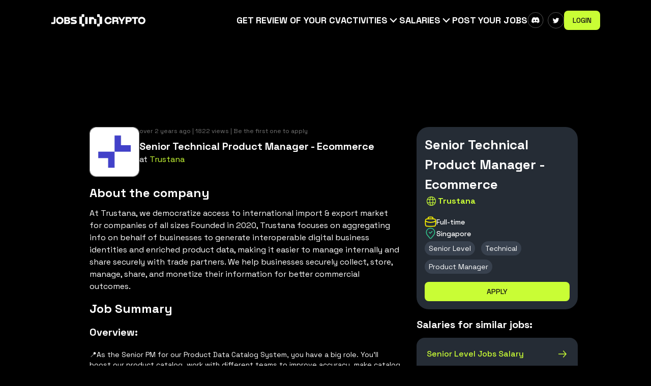

--- FILE ---
content_type: text/html; charset=utf-8
request_url: https://beincrypto.com/jobs/p/senior-technical-product-manager-ecommerce-trustana-byAX18p
body_size: 25334
content:
<!DOCTYPE html><html lang="en" class="h-full selection:bg-white/80 selection:text-black/80 text-[16px]"><head><meta charSet="utf-8"/><meta content="width=device-width,initial-scale=1" name="viewport"/><title>Senior Technical Product Manager - Ecommerce at Trustana - BeInCrypto Jobs</title><meta content="## Overview:
📍As the Senior PM for our Product Data Catalog System, you have a big role. You&#x27;ll boost our product catalog, work with different teams..." name="description"/><meta content="Senior Technical Product Manager - Ecommerce at Trustana - BeInCrypto Jobs" property="og:title"/><meta content="## Overview:
📍As the Senior PM for our Product Data Catalog System, you have a big role. You&#x27;ll boost our product catalog, work with different teams..." name="og-description"/><meta content="Senior Technical Product Manager - Ecommerce at Trustana - BeInCrypto Jobs" name="twitter-title"/><meta content="## Overview:
📍As the Senior PM for our Product Data Catalog System, you have a big role. You&#x27;ll boost our product catalog, work with different teams..." name="twitter-description"/><link rel="shortcut icon" href="https://s32659.pcdn.co/wp-content/uploads/2022/09/cropped-bic_favic-32x32.png.webp" type="image/x-icon"/><link rel="icon" href="https://s32659.pcdn.co/wp-content/uploads/2022/09/cropped-bic_favic-32x32.png.webp" type="image/x-icon"/><link rel="preconnect" href="https://fonts.googleapis.com"/><link rel="preconnect" href="https://fonts.gstatic.com" crossorigin="true"/><style id="" media="all">/* cyrillic-ext */
@font-face {
  font-family: 'Inter';
  font-style: normal;
  font-weight: 100;
  font-display: swap;
  src: url(/fonts.gstatic.com/s/inter/v20/UcC73FwrK3iLTeHuS_nVMrMxCp50SjIa2JL7W0Q5n-wU.woff2) format('woff2');
  unicode-range: U+0460-052F, U+1C80-1C8A, U+20B4, U+2DE0-2DFF, U+A640-A69F, U+FE2E-FE2F;
}
/* cyrillic */
@font-face {
  font-family: 'Inter';
  font-style: normal;
  font-weight: 100;
  font-display: swap;
  src: url(/fonts.gstatic.com/s/inter/v20/UcC73FwrK3iLTeHuS_nVMrMxCp50SjIa0ZL7W0Q5n-wU.woff2) format('woff2');
  unicode-range: U+0301, U+0400-045F, U+0490-0491, U+04B0-04B1, U+2116;
}
/* greek-ext */
@font-face {
  font-family: 'Inter';
  font-style: normal;
  font-weight: 100;
  font-display: swap;
  src: url(/fonts.gstatic.com/s/inter/v20/UcC73FwrK3iLTeHuS_nVMrMxCp50SjIa2ZL7W0Q5n-wU.woff2) format('woff2');
  unicode-range: U+1F00-1FFF;
}
/* greek */
@font-face {
  font-family: 'Inter';
  font-style: normal;
  font-weight: 100;
  font-display: swap;
  src: url(/fonts.gstatic.com/s/inter/v20/UcC73FwrK3iLTeHuS_nVMrMxCp50SjIa1pL7W0Q5n-wU.woff2) format('woff2');
  unicode-range: U+0370-0377, U+037A-037F, U+0384-038A, U+038C, U+038E-03A1, U+03A3-03FF;
}
/* vietnamese */
@font-face {
  font-family: 'Inter';
  font-style: normal;
  font-weight: 100;
  font-display: swap;
  src: url(/fonts.gstatic.com/s/inter/v20/UcC73FwrK3iLTeHuS_nVMrMxCp50SjIa2pL7W0Q5n-wU.woff2) format('woff2');
  unicode-range: U+0102-0103, U+0110-0111, U+0128-0129, U+0168-0169, U+01A0-01A1, U+01AF-01B0, U+0300-0301, U+0303-0304, U+0308-0309, U+0323, U+0329, U+1EA0-1EF9, U+20AB;
}
/* latin-ext */
@font-face {
  font-family: 'Inter';
  font-style: normal;
  font-weight: 100;
  font-display: swap;
  src: url(/fonts.gstatic.com/s/inter/v20/UcC73FwrK3iLTeHuS_nVMrMxCp50SjIa25L7W0Q5n-wU.woff2) format('woff2');
  unicode-range: U+0100-02BA, U+02BD-02C5, U+02C7-02CC, U+02CE-02D7, U+02DD-02FF, U+0304, U+0308, U+0329, U+1D00-1DBF, U+1E00-1E9F, U+1EF2-1EFF, U+2020, U+20A0-20AB, U+20AD-20C0, U+2113, U+2C60-2C7F, U+A720-A7FF;
}
/* latin */
@font-face {
  font-family: 'Inter';
  font-style: normal;
  font-weight: 100;
  font-display: swap;
  src: url(/fonts.gstatic.com/s/inter/v20/UcC73FwrK3iLTeHuS_nVMrMxCp50SjIa1ZL7W0Q5nw.woff2) format('woff2');
  unicode-range: U+0000-00FF, U+0131, U+0152-0153, U+02BB-02BC, U+02C6, U+02DA, U+02DC, U+0304, U+0308, U+0329, U+2000-206F, U+20AC, U+2122, U+2191, U+2193, U+2212, U+2215, U+FEFF, U+FFFD;
}
/* cyrillic-ext */
@font-face {
  font-family: 'Inter';
  font-style: normal;
  font-weight: 200;
  font-display: swap;
  src: url(/fonts.gstatic.com/s/inter/v20/UcC73FwrK3iLTeHuS_nVMrMxCp50SjIa2JL7W0Q5n-wU.woff2) format('woff2');
  unicode-range: U+0460-052F, U+1C80-1C8A, U+20B4, U+2DE0-2DFF, U+A640-A69F, U+FE2E-FE2F;
}
/* cyrillic */
@font-face {
  font-family: 'Inter';
  font-style: normal;
  font-weight: 200;
  font-display: swap;
  src: url(/fonts.gstatic.com/s/inter/v20/UcC73FwrK3iLTeHuS_nVMrMxCp50SjIa0ZL7W0Q5n-wU.woff2) format('woff2');
  unicode-range: U+0301, U+0400-045F, U+0490-0491, U+04B0-04B1, U+2116;
}
/* greek-ext */
@font-face {
  font-family: 'Inter';
  font-style: normal;
  font-weight: 200;
  font-display: swap;
  src: url(/fonts.gstatic.com/s/inter/v20/UcC73FwrK3iLTeHuS_nVMrMxCp50SjIa2ZL7W0Q5n-wU.woff2) format('woff2');
  unicode-range: U+1F00-1FFF;
}
/* greek */
@font-face {
  font-family: 'Inter';
  font-style: normal;
  font-weight: 200;
  font-display: swap;
  src: url(/fonts.gstatic.com/s/inter/v20/UcC73FwrK3iLTeHuS_nVMrMxCp50SjIa1pL7W0Q5n-wU.woff2) format('woff2');
  unicode-range: U+0370-0377, U+037A-037F, U+0384-038A, U+038C, U+038E-03A1, U+03A3-03FF;
}
/* vietnamese */
@font-face {
  font-family: 'Inter';
  font-style: normal;
  font-weight: 200;
  font-display: swap;
  src: url(/fonts.gstatic.com/s/inter/v20/UcC73FwrK3iLTeHuS_nVMrMxCp50SjIa2pL7W0Q5n-wU.woff2) format('woff2');
  unicode-range: U+0102-0103, U+0110-0111, U+0128-0129, U+0168-0169, U+01A0-01A1, U+01AF-01B0, U+0300-0301, U+0303-0304, U+0308-0309, U+0323, U+0329, U+1EA0-1EF9, U+20AB;
}
/* latin-ext */
@font-face {
  font-family: 'Inter';
  font-style: normal;
  font-weight: 200;
  font-display: swap;
  src: url(/fonts.gstatic.com/s/inter/v20/UcC73FwrK3iLTeHuS_nVMrMxCp50SjIa25L7W0Q5n-wU.woff2) format('woff2');
  unicode-range: U+0100-02BA, U+02BD-02C5, U+02C7-02CC, U+02CE-02D7, U+02DD-02FF, U+0304, U+0308, U+0329, U+1D00-1DBF, U+1E00-1E9F, U+1EF2-1EFF, U+2020, U+20A0-20AB, U+20AD-20C0, U+2113, U+2C60-2C7F, U+A720-A7FF;
}
/* latin */
@font-face {
  font-family: 'Inter';
  font-style: normal;
  font-weight: 200;
  font-display: swap;
  src: url(/fonts.gstatic.com/s/inter/v20/UcC73FwrK3iLTeHuS_nVMrMxCp50SjIa1ZL7W0Q5nw.woff2) format('woff2');
  unicode-range: U+0000-00FF, U+0131, U+0152-0153, U+02BB-02BC, U+02C6, U+02DA, U+02DC, U+0304, U+0308, U+0329, U+2000-206F, U+20AC, U+2122, U+2191, U+2193, U+2212, U+2215, U+FEFF, U+FFFD;
}
/* cyrillic-ext */
@font-face {
  font-family: 'Inter';
  font-style: normal;
  font-weight: 300;
  font-display: swap;
  src: url(/fonts.gstatic.com/s/inter/v20/UcC73FwrK3iLTeHuS_nVMrMxCp50SjIa2JL7W0Q5n-wU.woff2) format('woff2');
  unicode-range: U+0460-052F, U+1C80-1C8A, U+20B4, U+2DE0-2DFF, U+A640-A69F, U+FE2E-FE2F;
}
/* cyrillic */
@font-face {
  font-family: 'Inter';
  font-style: normal;
  font-weight: 300;
  font-display: swap;
  src: url(/fonts.gstatic.com/s/inter/v20/UcC73FwrK3iLTeHuS_nVMrMxCp50SjIa0ZL7W0Q5n-wU.woff2) format('woff2');
  unicode-range: U+0301, U+0400-045F, U+0490-0491, U+04B0-04B1, U+2116;
}
/* greek-ext */
@font-face {
  font-family: 'Inter';
  font-style: normal;
  font-weight: 300;
  font-display: swap;
  src: url(/fonts.gstatic.com/s/inter/v20/UcC73FwrK3iLTeHuS_nVMrMxCp50SjIa2ZL7W0Q5n-wU.woff2) format('woff2');
  unicode-range: U+1F00-1FFF;
}
/* greek */
@font-face {
  font-family: 'Inter';
  font-style: normal;
  font-weight: 300;
  font-display: swap;
  src: url(/fonts.gstatic.com/s/inter/v20/UcC73FwrK3iLTeHuS_nVMrMxCp50SjIa1pL7W0Q5n-wU.woff2) format('woff2');
  unicode-range: U+0370-0377, U+037A-037F, U+0384-038A, U+038C, U+038E-03A1, U+03A3-03FF;
}
/* vietnamese */
@font-face {
  font-family: 'Inter';
  font-style: normal;
  font-weight: 300;
  font-display: swap;
  src: url(/fonts.gstatic.com/s/inter/v20/UcC73FwrK3iLTeHuS_nVMrMxCp50SjIa2pL7W0Q5n-wU.woff2) format('woff2');
  unicode-range: U+0102-0103, U+0110-0111, U+0128-0129, U+0168-0169, U+01A0-01A1, U+01AF-01B0, U+0300-0301, U+0303-0304, U+0308-0309, U+0323, U+0329, U+1EA0-1EF9, U+20AB;
}
/* latin-ext */
@font-face {
  font-family: 'Inter';
  font-style: normal;
  font-weight: 300;
  font-display: swap;
  src: url(/fonts.gstatic.com/s/inter/v20/UcC73FwrK3iLTeHuS_nVMrMxCp50SjIa25L7W0Q5n-wU.woff2) format('woff2');
  unicode-range: U+0100-02BA, U+02BD-02C5, U+02C7-02CC, U+02CE-02D7, U+02DD-02FF, U+0304, U+0308, U+0329, U+1D00-1DBF, U+1E00-1E9F, U+1EF2-1EFF, U+2020, U+20A0-20AB, U+20AD-20C0, U+2113, U+2C60-2C7F, U+A720-A7FF;
}
/* latin */
@font-face {
  font-family: 'Inter';
  font-style: normal;
  font-weight: 300;
  font-display: swap;
  src: url(/fonts.gstatic.com/s/inter/v20/UcC73FwrK3iLTeHuS_nVMrMxCp50SjIa1ZL7W0Q5nw.woff2) format('woff2');
  unicode-range: U+0000-00FF, U+0131, U+0152-0153, U+02BB-02BC, U+02C6, U+02DA, U+02DC, U+0304, U+0308, U+0329, U+2000-206F, U+20AC, U+2122, U+2191, U+2193, U+2212, U+2215, U+FEFF, U+FFFD;
}
/* cyrillic-ext */
@font-face {
  font-family: 'Inter';
  font-style: normal;
  font-weight: 400;
  font-display: swap;
  src: url(/fonts.gstatic.com/s/inter/v20/UcC73FwrK3iLTeHuS_nVMrMxCp50SjIa2JL7W0Q5n-wU.woff2) format('woff2');
  unicode-range: U+0460-052F, U+1C80-1C8A, U+20B4, U+2DE0-2DFF, U+A640-A69F, U+FE2E-FE2F;
}
/* cyrillic */
@font-face {
  font-family: 'Inter';
  font-style: normal;
  font-weight: 400;
  font-display: swap;
  src: url(/fonts.gstatic.com/s/inter/v20/UcC73FwrK3iLTeHuS_nVMrMxCp50SjIa0ZL7W0Q5n-wU.woff2) format('woff2');
  unicode-range: U+0301, U+0400-045F, U+0490-0491, U+04B0-04B1, U+2116;
}
/* greek-ext */
@font-face {
  font-family: 'Inter';
  font-style: normal;
  font-weight: 400;
  font-display: swap;
  src: url(/fonts.gstatic.com/s/inter/v20/UcC73FwrK3iLTeHuS_nVMrMxCp50SjIa2ZL7W0Q5n-wU.woff2) format('woff2');
  unicode-range: U+1F00-1FFF;
}
/* greek */
@font-face {
  font-family: 'Inter';
  font-style: normal;
  font-weight: 400;
  font-display: swap;
  src: url(/fonts.gstatic.com/s/inter/v20/UcC73FwrK3iLTeHuS_nVMrMxCp50SjIa1pL7W0Q5n-wU.woff2) format('woff2');
  unicode-range: U+0370-0377, U+037A-037F, U+0384-038A, U+038C, U+038E-03A1, U+03A3-03FF;
}
/* vietnamese */
@font-face {
  font-family: 'Inter';
  font-style: normal;
  font-weight: 400;
  font-display: swap;
  src: url(/fonts.gstatic.com/s/inter/v20/UcC73FwrK3iLTeHuS_nVMrMxCp50SjIa2pL7W0Q5n-wU.woff2) format('woff2');
  unicode-range: U+0102-0103, U+0110-0111, U+0128-0129, U+0168-0169, U+01A0-01A1, U+01AF-01B0, U+0300-0301, U+0303-0304, U+0308-0309, U+0323, U+0329, U+1EA0-1EF9, U+20AB;
}
/* latin-ext */
@font-face {
  font-family: 'Inter';
  font-style: normal;
  font-weight: 400;
  font-display: swap;
  src: url(/fonts.gstatic.com/s/inter/v20/UcC73FwrK3iLTeHuS_nVMrMxCp50SjIa25L7W0Q5n-wU.woff2) format('woff2');
  unicode-range: U+0100-02BA, U+02BD-02C5, U+02C7-02CC, U+02CE-02D7, U+02DD-02FF, U+0304, U+0308, U+0329, U+1D00-1DBF, U+1E00-1E9F, U+1EF2-1EFF, U+2020, U+20A0-20AB, U+20AD-20C0, U+2113, U+2C60-2C7F, U+A720-A7FF;
}
/* latin */
@font-face {
  font-family: 'Inter';
  font-style: normal;
  font-weight: 400;
  font-display: swap;
  src: url(/fonts.gstatic.com/s/inter/v20/UcC73FwrK3iLTeHuS_nVMrMxCp50SjIa1ZL7W0Q5nw.woff2) format('woff2');
  unicode-range: U+0000-00FF, U+0131, U+0152-0153, U+02BB-02BC, U+02C6, U+02DA, U+02DC, U+0304, U+0308, U+0329, U+2000-206F, U+20AC, U+2122, U+2191, U+2193, U+2212, U+2215, U+FEFF, U+FFFD;
}
/* cyrillic-ext */
@font-face {
  font-family: 'Inter';
  font-style: normal;
  font-weight: 500;
  font-display: swap;
  src: url(/fonts.gstatic.com/s/inter/v20/UcC73FwrK3iLTeHuS_nVMrMxCp50SjIa2JL7W0Q5n-wU.woff2) format('woff2');
  unicode-range: U+0460-052F, U+1C80-1C8A, U+20B4, U+2DE0-2DFF, U+A640-A69F, U+FE2E-FE2F;
}
/* cyrillic */
@font-face {
  font-family: 'Inter';
  font-style: normal;
  font-weight: 500;
  font-display: swap;
  src: url(/fonts.gstatic.com/s/inter/v20/UcC73FwrK3iLTeHuS_nVMrMxCp50SjIa0ZL7W0Q5n-wU.woff2) format('woff2');
  unicode-range: U+0301, U+0400-045F, U+0490-0491, U+04B0-04B1, U+2116;
}
/* greek-ext */
@font-face {
  font-family: 'Inter';
  font-style: normal;
  font-weight: 500;
  font-display: swap;
  src: url(/fonts.gstatic.com/s/inter/v20/UcC73FwrK3iLTeHuS_nVMrMxCp50SjIa2ZL7W0Q5n-wU.woff2) format('woff2');
  unicode-range: U+1F00-1FFF;
}
/* greek */
@font-face {
  font-family: 'Inter';
  font-style: normal;
  font-weight: 500;
  font-display: swap;
  src: url(/fonts.gstatic.com/s/inter/v20/UcC73FwrK3iLTeHuS_nVMrMxCp50SjIa1pL7W0Q5n-wU.woff2) format('woff2');
  unicode-range: U+0370-0377, U+037A-037F, U+0384-038A, U+038C, U+038E-03A1, U+03A3-03FF;
}
/* vietnamese */
@font-face {
  font-family: 'Inter';
  font-style: normal;
  font-weight: 500;
  font-display: swap;
  src: url(/fonts.gstatic.com/s/inter/v20/UcC73FwrK3iLTeHuS_nVMrMxCp50SjIa2pL7W0Q5n-wU.woff2) format('woff2');
  unicode-range: U+0102-0103, U+0110-0111, U+0128-0129, U+0168-0169, U+01A0-01A1, U+01AF-01B0, U+0300-0301, U+0303-0304, U+0308-0309, U+0323, U+0329, U+1EA0-1EF9, U+20AB;
}
/* latin-ext */
@font-face {
  font-family: 'Inter';
  font-style: normal;
  font-weight: 500;
  font-display: swap;
  src: url(/fonts.gstatic.com/s/inter/v20/UcC73FwrK3iLTeHuS_nVMrMxCp50SjIa25L7W0Q5n-wU.woff2) format('woff2');
  unicode-range: U+0100-02BA, U+02BD-02C5, U+02C7-02CC, U+02CE-02D7, U+02DD-02FF, U+0304, U+0308, U+0329, U+1D00-1DBF, U+1E00-1E9F, U+1EF2-1EFF, U+2020, U+20A0-20AB, U+20AD-20C0, U+2113, U+2C60-2C7F, U+A720-A7FF;
}
/* latin */
@font-face {
  font-family: 'Inter';
  font-style: normal;
  font-weight: 500;
  font-display: swap;
  src: url(/fonts.gstatic.com/s/inter/v20/UcC73FwrK3iLTeHuS_nVMrMxCp50SjIa1ZL7W0Q5nw.woff2) format('woff2');
  unicode-range: U+0000-00FF, U+0131, U+0152-0153, U+02BB-02BC, U+02C6, U+02DA, U+02DC, U+0304, U+0308, U+0329, U+2000-206F, U+20AC, U+2122, U+2191, U+2193, U+2212, U+2215, U+FEFF, U+FFFD;
}
/* cyrillic-ext */
@font-face {
  font-family: 'Inter';
  font-style: normal;
  font-weight: 600;
  font-display: swap;
  src: url(/fonts.gstatic.com/s/inter/v20/UcC73FwrK3iLTeHuS_nVMrMxCp50SjIa2JL7W0Q5n-wU.woff2) format('woff2');
  unicode-range: U+0460-052F, U+1C80-1C8A, U+20B4, U+2DE0-2DFF, U+A640-A69F, U+FE2E-FE2F;
}
/* cyrillic */
@font-face {
  font-family: 'Inter';
  font-style: normal;
  font-weight: 600;
  font-display: swap;
  src: url(/fonts.gstatic.com/s/inter/v20/UcC73FwrK3iLTeHuS_nVMrMxCp50SjIa0ZL7W0Q5n-wU.woff2) format('woff2');
  unicode-range: U+0301, U+0400-045F, U+0490-0491, U+04B0-04B1, U+2116;
}
/* greek-ext */
@font-face {
  font-family: 'Inter';
  font-style: normal;
  font-weight: 600;
  font-display: swap;
  src: url(/fonts.gstatic.com/s/inter/v20/UcC73FwrK3iLTeHuS_nVMrMxCp50SjIa2ZL7W0Q5n-wU.woff2) format('woff2');
  unicode-range: U+1F00-1FFF;
}
/* greek */
@font-face {
  font-family: 'Inter';
  font-style: normal;
  font-weight: 600;
  font-display: swap;
  src: url(/fonts.gstatic.com/s/inter/v20/UcC73FwrK3iLTeHuS_nVMrMxCp50SjIa1pL7W0Q5n-wU.woff2) format('woff2');
  unicode-range: U+0370-0377, U+037A-037F, U+0384-038A, U+038C, U+038E-03A1, U+03A3-03FF;
}
/* vietnamese */
@font-face {
  font-family: 'Inter';
  font-style: normal;
  font-weight: 600;
  font-display: swap;
  src: url(/fonts.gstatic.com/s/inter/v20/UcC73FwrK3iLTeHuS_nVMrMxCp50SjIa2pL7W0Q5n-wU.woff2) format('woff2');
  unicode-range: U+0102-0103, U+0110-0111, U+0128-0129, U+0168-0169, U+01A0-01A1, U+01AF-01B0, U+0300-0301, U+0303-0304, U+0308-0309, U+0323, U+0329, U+1EA0-1EF9, U+20AB;
}
/* latin-ext */
@font-face {
  font-family: 'Inter';
  font-style: normal;
  font-weight: 600;
  font-display: swap;
  src: url(/fonts.gstatic.com/s/inter/v20/UcC73FwrK3iLTeHuS_nVMrMxCp50SjIa25L7W0Q5n-wU.woff2) format('woff2');
  unicode-range: U+0100-02BA, U+02BD-02C5, U+02C7-02CC, U+02CE-02D7, U+02DD-02FF, U+0304, U+0308, U+0329, U+1D00-1DBF, U+1E00-1E9F, U+1EF2-1EFF, U+2020, U+20A0-20AB, U+20AD-20C0, U+2113, U+2C60-2C7F, U+A720-A7FF;
}
/* latin */
@font-face {
  font-family: 'Inter';
  font-style: normal;
  font-weight: 600;
  font-display: swap;
  src: url(/fonts.gstatic.com/s/inter/v20/UcC73FwrK3iLTeHuS_nVMrMxCp50SjIa1ZL7W0Q5nw.woff2) format('woff2');
  unicode-range: U+0000-00FF, U+0131, U+0152-0153, U+02BB-02BC, U+02C6, U+02DA, U+02DC, U+0304, U+0308, U+0329, U+2000-206F, U+20AC, U+2122, U+2191, U+2193, U+2212, U+2215, U+FEFF, U+FFFD;
}
/* cyrillic-ext */
@font-face {
  font-family: 'Inter';
  font-style: normal;
  font-weight: 700;
  font-display: swap;
  src: url(/fonts.gstatic.com/s/inter/v20/UcC73FwrK3iLTeHuS_nVMrMxCp50SjIa2JL7W0Q5n-wU.woff2) format('woff2');
  unicode-range: U+0460-052F, U+1C80-1C8A, U+20B4, U+2DE0-2DFF, U+A640-A69F, U+FE2E-FE2F;
}
/* cyrillic */
@font-face {
  font-family: 'Inter';
  font-style: normal;
  font-weight: 700;
  font-display: swap;
  src: url(/fonts.gstatic.com/s/inter/v20/UcC73FwrK3iLTeHuS_nVMrMxCp50SjIa0ZL7W0Q5n-wU.woff2) format('woff2');
  unicode-range: U+0301, U+0400-045F, U+0490-0491, U+04B0-04B1, U+2116;
}
/* greek-ext */
@font-face {
  font-family: 'Inter';
  font-style: normal;
  font-weight: 700;
  font-display: swap;
  src: url(/fonts.gstatic.com/s/inter/v20/UcC73FwrK3iLTeHuS_nVMrMxCp50SjIa2ZL7W0Q5n-wU.woff2) format('woff2');
  unicode-range: U+1F00-1FFF;
}
/* greek */
@font-face {
  font-family: 'Inter';
  font-style: normal;
  font-weight: 700;
  font-display: swap;
  src: url(/fonts.gstatic.com/s/inter/v20/UcC73FwrK3iLTeHuS_nVMrMxCp50SjIa1pL7W0Q5n-wU.woff2) format('woff2');
  unicode-range: U+0370-0377, U+037A-037F, U+0384-038A, U+038C, U+038E-03A1, U+03A3-03FF;
}
/* vietnamese */
@font-face {
  font-family: 'Inter';
  font-style: normal;
  font-weight: 700;
  font-display: swap;
  src: url(/fonts.gstatic.com/s/inter/v20/UcC73FwrK3iLTeHuS_nVMrMxCp50SjIa2pL7W0Q5n-wU.woff2) format('woff2');
  unicode-range: U+0102-0103, U+0110-0111, U+0128-0129, U+0168-0169, U+01A0-01A1, U+01AF-01B0, U+0300-0301, U+0303-0304, U+0308-0309, U+0323, U+0329, U+1EA0-1EF9, U+20AB;
}
/* latin-ext */
@font-face {
  font-family: 'Inter';
  font-style: normal;
  font-weight: 700;
  font-display: swap;
  src: url(/fonts.gstatic.com/s/inter/v20/UcC73FwrK3iLTeHuS_nVMrMxCp50SjIa25L7W0Q5n-wU.woff2) format('woff2');
  unicode-range: U+0100-02BA, U+02BD-02C5, U+02C7-02CC, U+02CE-02D7, U+02DD-02FF, U+0304, U+0308, U+0329, U+1D00-1DBF, U+1E00-1E9F, U+1EF2-1EFF, U+2020, U+20A0-20AB, U+20AD-20C0, U+2113, U+2C60-2C7F, U+A720-A7FF;
}
/* latin */
@font-face {
  font-family: 'Inter';
  font-style: normal;
  font-weight: 700;
  font-display: swap;
  src: url(/fonts.gstatic.com/s/inter/v20/UcC73FwrK3iLTeHuS_nVMrMxCp50SjIa1ZL7W0Q5nw.woff2) format('woff2');
  unicode-range: U+0000-00FF, U+0131, U+0152-0153, U+02BB-02BC, U+02C6, U+02DA, U+02DC, U+0304, U+0308, U+0329, U+2000-206F, U+20AC, U+2122, U+2191, U+2193, U+2212, U+2215, U+FEFF, U+FFFD;
}
/* cyrillic-ext */
@font-face {
  font-family: 'Inter';
  font-style: normal;
  font-weight: 800;
  font-display: swap;
  src: url(/fonts.gstatic.com/s/inter/v20/UcC73FwrK3iLTeHuS_nVMrMxCp50SjIa2JL7W0Q5n-wU.woff2) format('woff2');
  unicode-range: U+0460-052F, U+1C80-1C8A, U+20B4, U+2DE0-2DFF, U+A640-A69F, U+FE2E-FE2F;
}
/* cyrillic */
@font-face {
  font-family: 'Inter';
  font-style: normal;
  font-weight: 800;
  font-display: swap;
  src: url(/fonts.gstatic.com/s/inter/v20/UcC73FwrK3iLTeHuS_nVMrMxCp50SjIa0ZL7W0Q5n-wU.woff2) format('woff2');
  unicode-range: U+0301, U+0400-045F, U+0490-0491, U+04B0-04B1, U+2116;
}
/* greek-ext */
@font-face {
  font-family: 'Inter';
  font-style: normal;
  font-weight: 800;
  font-display: swap;
  src: url(/fonts.gstatic.com/s/inter/v20/UcC73FwrK3iLTeHuS_nVMrMxCp50SjIa2ZL7W0Q5n-wU.woff2) format('woff2');
  unicode-range: U+1F00-1FFF;
}
/* greek */
@font-face {
  font-family: 'Inter';
  font-style: normal;
  font-weight: 800;
  font-display: swap;
  src: url(/fonts.gstatic.com/s/inter/v20/UcC73FwrK3iLTeHuS_nVMrMxCp50SjIa1pL7W0Q5n-wU.woff2) format('woff2');
  unicode-range: U+0370-0377, U+037A-037F, U+0384-038A, U+038C, U+038E-03A1, U+03A3-03FF;
}
/* vietnamese */
@font-face {
  font-family: 'Inter';
  font-style: normal;
  font-weight: 800;
  font-display: swap;
  src: url(/fonts.gstatic.com/s/inter/v20/UcC73FwrK3iLTeHuS_nVMrMxCp50SjIa2pL7W0Q5n-wU.woff2) format('woff2');
  unicode-range: U+0102-0103, U+0110-0111, U+0128-0129, U+0168-0169, U+01A0-01A1, U+01AF-01B0, U+0300-0301, U+0303-0304, U+0308-0309, U+0323, U+0329, U+1EA0-1EF9, U+20AB;
}
/* latin-ext */
@font-face {
  font-family: 'Inter';
  font-style: normal;
  font-weight: 800;
  font-display: swap;
  src: url(/fonts.gstatic.com/s/inter/v20/UcC73FwrK3iLTeHuS_nVMrMxCp50SjIa25L7W0Q5n-wU.woff2) format('woff2');
  unicode-range: U+0100-02BA, U+02BD-02C5, U+02C7-02CC, U+02CE-02D7, U+02DD-02FF, U+0304, U+0308, U+0329, U+1D00-1DBF, U+1E00-1E9F, U+1EF2-1EFF, U+2020, U+20A0-20AB, U+20AD-20C0, U+2113, U+2C60-2C7F, U+A720-A7FF;
}
/* latin */
@font-face {
  font-family: 'Inter';
  font-style: normal;
  font-weight: 800;
  font-display: swap;
  src: url(/fonts.gstatic.com/s/inter/v20/UcC73FwrK3iLTeHuS_nVMrMxCp50SjIa1ZL7W0Q5nw.woff2) format('woff2');
  unicode-range: U+0000-00FF, U+0131, U+0152-0153, U+02BB-02BC, U+02C6, U+02DA, U+02DC, U+0304, U+0308, U+0329, U+2000-206F, U+20AC, U+2122, U+2191, U+2193, U+2212, U+2215, U+FEFF, U+FFFD;
}
/* cyrillic-ext */
@font-face {
  font-family: 'Inter';
  font-style: normal;
  font-weight: 900;
  font-display: swap;
  src: url(/fonts.gstatic.com/s/inter/v20/UcC73FwrK3iLTeHuS_nVMrMxCp50SjIa2JL7W0Q5n-wU.woff2) format('woff2');
  unicode-range: U+0460-052F, U+1C80-1C8A, U+20B4, U+2DE0-2DFF, U+A640-A69F, U+FE2E-FE2F;
}
/* cyrillic */
@font-face {
  font-family: 'Inter';
  font-style: normal;
  font-weight: 900;
  font-display: swap;
  src: url(/fonts.gstatic.com/s/inter/v20/UcC73FwrK3iLTeHuS_nVMrMxCp50SjIa0ZL7W0Q5n-wU.woff2) format('woff2');
  unicode-range: U+0301, U+0400-045F, U+0490-0491, U+04B0-04B1, U+2116;
}
/* greek-ext */
@font-face {
  font-family: 'Inter';
  font-style: normal;
  font-weight: 900;
  font-display: swap;
  src: url(/fonts.gstatic.com/s/inter/v20/UcC73FwrK3iLTeHuS_nVMrMxCp50SjIa2ZL7W0Q5n-wU.woff2) format('woff2');
  unicode-range: U+1F00-1FFF;
}
/* greek */
@font-face {
  font-family: 'Inter';
  font-style: normal;
  font-weight: 900;
  font-display: swap;
  src: url(/fonts.gstatic.com/s/inter/v20/UcC73FwrK3iLTeHuS_nVMrMxCp50SjIa1pL7W0Q5n-wU.woff2) format('woff2');
  unicode-range: U+0370-0377, U+037A-037F, U+0384-038A, U+038C, U+038E-03A1, U+03A3-03FF;
}
/* vietnamese */
@font-face {
  font-family: 'Inter';
  font-style: normal;
  font-weight: 900;
  font-display: swap;
  src: url(/fonts.gstatic.com/s/inter/v20/UcC73FwrK3iLTeHuS_nVMrMxCp50SjIa2pL7W0Q5n-wU.woff2) format('woff2');
  unicode-range: U+0102-0103, U+0110-0111, U+0128-0129, U+0168-0169, U+01A0-01A1, U+01AF-01B0, U+0300-0301, U+0303-0304, U+0308-0309, U+0323, U+0329, U+1EA0-1EF9, U+20AB;
}
/* latin-ext */
@font-face {
  font-family: 'Inter';
  font-style: normal;
  font-weight: 900;
  font-display: swap;
  src: url(/fonts.gstatic.com/s/inter/v20/UcC73FwrK3iLTeHuS_nVMrMxCp50SjIa25L7W0Q5n-wU.woff2) format('woff2');
  unicode-range: U+0100-02BA, U+02BD-02C5, U+02C7-02CC, U+02CE-02D7, U+02DD-02FF, U+0304, U+0308, U+0329, U+1D00-1DBF, U+1E00-1E9F, U+1EF2-1EFF, U+2020, U+20A0-20AB, U+20AD-20C0, U+2113, U+2C60-2C7F, U+A720-A7FF;
}
/* latin */
@font-face {
  font-family: 'Inter';
  font-style: normal;
  font-weight: 900;
  font-display: swap;
  src: url(/fonts.gstatic.com/s/inter/v20/UcC73FwrK3iLTeHuS_nVMrMxCp50SjIa1ZL7W0Q5nw.woff2) format('woff2');
  unicode-range: U+0000-00FF, U+0131, U+0152-0153, U+02BB-02BC, U+02C6, U+02DA, U+02DC, U+0304, U+0308, U+0329, U+2000-206F, U+20AC, U+2122, U+2191, U+2193, U+2212, U+2215, U+FEFF, U+FFFD;
}
</style><link rel="stylesheet" href="/jobs/build/_assets/tailwind-4EC66AYB.css"/><link rel="stylesheet" href="/jobs/build/_assets/tag-select-Q5JHLE6T.css"/><link rel="stylesheet" href="/jobs/build/_assets/dropdown-link-ZPMFCAJE.css"/><link rel="stylesheet" href="/jobs/build/_assets/index-G35QM6ZN.css"/><link rel="stylesheet" href="/jobs/build/_assets/ad-butler-2IE7732M.css"/><link rel="stylesheet" href="/jobs/build/_assets/hamburger-menu-WZZPFJYH.css"/><script type="application/ld+json">{"@context":"https://schema.org","@type":"JobPosting","title":"Senior Technical Product Manager - Ecommerce","datePosted":"2023-10-09","description":"<p>## Overview:\r\n📍As the Senior PM for our Product Data Catalog System, you have a big role. You'll boost our product catalog, work with different teams to improve accuracy, make catalog management easier, and lead the way in sharing data.  You will be pioneering AI centric solutions and features for the industry in ways no one or very few are working on!    \r\n\r\n## What you will be working on:\r\n📍Evolve our Product Catalog Data Ecosystem: Immerse in the collection, storage, and normalization of product data. Champion automation at pivotal junctures.\r\n📍Steer Architectural Design: Forge and refine high-tier architectural designs and mappings, all dovetailed to our product information management system.\r\nIntegrating AI features: Innovative solutions from onboarding and data enrichment to localization and analytics!\r\n\r\n## What You Bring to the Table:\r\n📍Senior PM Credentials: A history with 5+ years in senior product management, preferably orbiting around extensive product catalogs, commerce platforms, or advanced technical infrastructures.\r\n📍Tech Architecture Acumen: An adept grasp on the intricacies of scalable, multifaceted solutions.\r\n📍B2B SaaS DNA: A proven narrative in sculpting solutions for B2B SaaS or vast-scale B2C products.\r\n📍API Mastery: Past encounters designing and working with APIs.\r\n📍Database Design Savvy: A background in managing and optimizing large-scale database designs.</p>","employmentType":"Full-time","industry":"Web3 - Blockchain","hiringOrganization":{"@type":"Organization","name":"Trustana","sameAs":"https://www.trustana.com/"},"applicantLocationRequirements":[{"name":"AD","@type":"Country"},{"name":"AE","@type":"Country"},{"name":"AF","@type":"Country"},{"name":"AG","@type":"Country"},{"name":"AL","@type":"Country"},{"name":"AM","@type":"Country"},{"name":"AO","@type":"Country"},{"name":"AR","@type":"Country"},{"name":"AT","@type":"Country"},{"name":"AU","@type":"Country"},{"name":"AZ","@type":"Country"},{"name":"BA","@type":"Country"},{"name":"BB","@type":"Country"},{"name":"BD","@type":"Country"},{"name":"BE","@type":"Country"},{"name":"BF","@type":"Country"},{"name":"BG","@type":"Country"},{"name":"BH","@type":"Country"},{"name":"BI","@type":"Country"},{"name":"BJ","@type":"Country"},{"name":"BN","@type":"Country"},{"name":"BO","@type":"Country"},{"name":"BR","@type":"Country"},{"name":"BS","@type":"Country"},{"name":"BT","@type":"Country"},{"name":"BW","@type":"Country"},{"name":"BY","@type":"Country"},{"name":"BZ","@type":"Country"},{"name":"CA","@type":"Country"},{"name":"CD","@type":"Country"},{"name":"CF","@type":"Country"},{"name":"CG","@type":"Country"},{"name":"CH","@type":"Country"},{"name":"CI","@type":"Country"},{"name":"CL","@type":"Country"},{"name":"CM","@type":"Country"},{"name":"CN","@type":"Country"},{"name":"CO","@type":"Country"},{"name":"CR","@type":"Country"},{"name":"CU","@type":"Country"},{"name":"CV","@type":"Country"},{"name":"CY","@type":"Country"},{"name":"CZ","@type":"Country"},{"name":"DE","@type":"Country"},{"name":"DJ","@type":"Country"},{"name":"DK","@type":"Country"},{"name":"DM","@type":"Country"},{"name":"DO","@type":"Country"},{"name":"DZ","@type":"Country"},{"name":"EC","@type":"Country"},{"name":"EE","@type":"Country"},{"name":"EG","@type":"Country"},{"name":"ER","@type":"Country"},{"name":"ES","@type":"Country"},{"name":"ET","@type":"Country"},{"name":"FI","@type":"Country"},{"name":"FJ","@type":"Country"},{"name":"FM","@type":"Country"},{"name":"FR","@type":"Country"},{"name":"GA","@type":"Country"},{"name":"GB","@type":"Country"},{"name":"GD","@type":"Country"},{"name":"GE","@type":"Country"},{"name":"GH","@type":"Country"},{"name":"GM","@type":"Country"},{"name":"GN","@type":"Country"},{"name":"GQ","@type":"Country"},{"name":"GR","@type":"Country"},{"name":"GT","@type":"Country"},{"name":"GW","@type":"Country"},{"name":"GY","@type":"Country"},{"name":"HK","@type":"Country"},{"name":"HN","@type":"Country"},{"name":"HR","@type":"Country"},{"name":"HT","@type":"Country"},{"name":"HU","@type":"Country"},{"name":"ID","@type":"Country"},{"name":"IE","@type":"Country"},{"name":"IL","@type":"Country"},{"name":"IN","@type":"Country"},{"name":"IQ","@type":"Country"},{"name":"IR","@type":"Country"},{"name":"IS","@type":"Country"},{"name":"IT","@type":"Country"},{"name":"JM","@type":"Country"},{"name":"JO","@type":"Country"},{"name":"JP","@type":"Country"},{"name":"KE","@type":"Country"},{"name":"KG","@type":"Country"},{"name":"KH","@type":"Country"},{"name":"KI","@type":"Country"},{"name":"KM","@type":"Country"},{"name":"KN","@type":"Country"},{"name":"KP","@type":"Country"},{"name":"KR","@type":"Country"},{"name":"KW","@type":"Country"},{"name":"KZ","@type":"Country"},{"name":"LA","@type":"Country"},{"name":"LB","@type":"Country"},{"name":"LC","@type":"Country"},{"name":"LI","@type":"Country"},{"name":"LK","@type":"Country"},{"name":"LR","@type":"Country"},{"name":"LS","@type":"Country"},{"name":"LT","@type":"Country"},{"name":"LU","@type":"Country"},{"name":"LV","@type":"Country"},{"name":"LY","@type":"Country"},{"name":"MA","@type":"Country"},{"name":"MC","@type":"Country"},{"name":"MD","@type":"Country"},{"name":"ME","@type":"Country"},{"name":"MG","@type":"Country"},{"name":"MH","@type":"Country"},{"name":"MK","@type":"Country"},{"name":"ML","@type":"Country"},{"name":"MM","@type":"Country"},{"name":"MN","@type":"Country"},{"name":"MO","@type":"Country"},{"name":"MR","@type":"Country"},{"name":"MT","@type":"Country"},{"name":"MU","@type":"Country"},{"name":"MV","@type":"Country"},{"name":"MW","@type":"Country"},{"name":"MX","@type":"Country"},{"name":"MY","@type":"Country"},{"name":"MZ","@type":"Country"},{"name":"NA","@type":"Country"},{"name":"NE","@type":"Country"},{"name":"NG","@type":"Country"},{"name":"NI","@type":"Country"},{"name":"NL","@type":"Country"},{"name":"NO","@type":"Country"},{"name":"NP","@type":"Country"},{"name":"NR","@type":"Country"},{"name":"NZ","@type":"Country"},{"name":"OM","@type":"Country"},{"name":"PA","@type":"Country"},{"name":"PE","@type":"Country"},{"name":"PG","@type":"Country"},{"name":"PH","@type":"Country"},{"name":"PK","@type":"Country"},{"name":"PL","@type":"Country"},{"name":"PT","@type":"Country"},{"name":"PW","@type":"Country"},{"name":"PY","@type":"Country"},{"name":"QA","@type":"Country"},{"name":"RO","@type":"Country"},{"name":"RS","@type":"Country"},{"name":"RU","@type":"Country"},{"name":"RW","@type":"Country"},{"name":"SA","@type":"Country"},{"name":"SB","@type":"Country"},{"name":"SC","@type":"Country"},{"name":"SD","@type":"Country"},{"name":"SE","@type":"Country"},{"name":"SG","@type":"Country"},{"name":"SI","@type":"Country"},{"name":"SK","@type":"Country"},{"name":"SL","@type":"Country"},{"name":"SM","@type":"Country"},{"name":"SN","@type":"Country"},{"name":"SO","@type":"Country"},{"name":"SR","@type":"Country"},{"name":"SS","@type":"Country"},{"name":"ST","@type":"Country"},{"name":"SV","@type":"Country"},{"name":"SY","@type":"Country"},{"name":"SZ","@type":"Country"},{"name":"TD","@type":"Country"},{"name":"TG","@type":"Country"},{"name":"TH","@type":"Country"},{"name":"TJ","@type":"Country"},{"name":"TL","@type":"Country"},{"name":"TM","@type":"Country"},{"name":"TN","@type":"Country"},{"name":"TO","@type":"Country"},{"name":"TR","@type":"Country"},{"name":"TT","@type":"Country"},{"name":"TV","@type":"Country"},{"name":"TW","@type":"Country"},{"name":"TZ","@type":"Country"},{"name":"UA","@type":"Country"},{"name":"UG","@type":"Country"},{"name":"US","@type":"Country"},{"name":"UY","@type":"Country"},{"name":"UZ","@type":"Country"},{"name":"VA","@type":"Country"},{"name":"VC","@type":"Country"},{"name":"VE","@type":"Country"},{"name":"VN","@type":"Country"},{"name":"VU","@type":"Country"},{"name":"WS","@type":"Country"},{"name":"YE","@type":"Country"},{"name":"ZA","@type":"Country"},{"name":"ZM","@type":"Country"},{"name":"ZW","@type":"Country"},{"name":"ZZ","@type":"Country"}],"jobLocationType":"TELECOMMUTE","numberOfViews":1822}</script><link rel="canonical" href="https://beincrypto.com/jobs/p/senior-technical-product-manager-ecommerce-trustana-byAX18p/"/></head><body class="h-full bg-black text-white"><div class="ad-butler-mobile-top-banner"></div><div class="relative z-10 bg-black"><div><nav class="p-4 bg-bicBlack md:bg-transparent mt-[58vw] md:mt-0"><div class="container w-[min(1080px,_100%)] mx-auto flex items-center justify-between"><div class="text-white header-logo hidden md:block"><a href="/jobs"><svg viewBox="0 0 1746 225" fill="none" xmlns="http://www.w3.org/2000/svg"><g><path d="M53.36 52.15H84.89V150C84.89 159.81 82.31 167.3 77.15 172.46C71.99 177.62 64.5 180.2 54.69 180.2H6.53999V149.62H45.33C50.68 149.62 53.36 147.01 53.36 141.79V52.15Z" fill="white"></path><path d="M214.65 163.85C202.16 176.66 185.79 183.06 165.53 183.06C145.27 183.06 128.9 176.66 116.42 163.85C103.93 151.05 97.69 135.28 97.69 116.55C97.69 97.7 103.93 81.77 116.42 68.77C128.9 55.77 145.28 49.28 165.53 49.28C185.79 49.28 202.16 55.78 214.65 68.77C227.13 81.77 233.38 97.69 233.38 116.55C233.38 135.28 227.14 151.05 214.65 163.85ZM165.54 152.1C176.37 152.1 185.03 148.6 191.53 141.59C198.03 134.58 201.28 126.11 201.28 116.17C201.28 106.11 198.06 97.6 191.63 90.66C185.19 83.72 176.5 80.24 165.54 80.24C154.58 80.24 145.89 83.71 139.45 90.66C133.02 97.61 129.8 106.11 129.8 116.17C129.8 126.11 133.02 134.58 139.45 141.59C145.88 148.6 154.58 152.1 165.54 152.1Z" fill="white"></path><path d="M336.39 112.73V113.49C342.51 115.66 347.54 119.29 351.49 124.38C355.44 129.48 357.41 135.78 357.41 143.3C357.41 154 353.62 162.83 346.04 169.77C338.46 176.72 329.19 180.19 318.23 180.19H247.14V52.15H315.94C326.77 52.15 335.82 55.27 343.08 61.51C350.34 67.75 353.97 75.91 353.97 85.97C353.97 91.83 352.38 97.15 349.19 101.93C346.01 106.71 341.74 110.31 336.39 112.73ZM309.63 80.24H278.67V102.98H309.63C313.19 102.98 316.09 101.8 318.33 99.44C320.56 97.08 321.67 94.44 321.67 91.51C321.67 88.58 320.59 85.97 318.42 83.67C316.26 81.39 313.33 80.24 309.63 80.24ZM278.67 152.29H312.31C316 152.29 319.06 151.02 321.48 148.47C323.9 145.92 325.11 143.06 325.11 139.87C325.11 136.94 323.9 134.36 321.48 132.13C319.06 129.9 316 128.79 312.31 128.79H278.67V152.29Z" fill="white"></path><path d="M403.66 52.15H470.74V82.73H405.76C403.34 82.73 401.52 83.3 400.31 84.45C399.1 85.6 398.49 87.06 398.49 88.85C398.49 92.42 400.46 94.71 404.41 95.73L449.51 106.05C459.19 108.34 466.58 112.8 471.68 119.43C476.77 126.06 479.32 133.57 479.32 141.98C479.32 152.43 475.81 161.41 468.81 168.93C461.8 176.45 452.12 180.21 439.76 180.21H369.81V149.63H438.61C440.9 149.63 442.75 148.9 444.15 147.43C445.55 145.97 446.25 144.34 446.25 142.56C446.25 138.87 444.08 136.57 439.75 135.68L394.46 125.17C384.78 122.88 377.39 118.42 372.29 111.79C367.19 105.17 364.65 97.71 364.65 89.43C364.65 79.24 368.09 70.48 374.97 63.15C381.87 55.81 391.43 52.15 403.66 52.15Z" fill="white"></path><path fill-rule="evenodd" clip-rule="evenodd" d="M853.63 9.30995C853.63 7.05995 854.52 4.89995 856.11 3.30995C857.7 1.71995 859.86 0.819946 862.11 0.819946H894.7C895.81 0.819946 896.92 1.03995 897.95 1.45995C898.98 1.88995 899.92 2.50995 900.71 3.29995C901.5 4.08995 902.13 5.01995 902.55 6.05995C902.97 7.09995 903.2 8.19995 903.2 9.30995V35.8799C903.2 38.1299 904.09 40.2899 905.68 41.8799C907.27 43.4699 909.43 44.3699 911.68 44.3699H937.37C939.62 44.3699 941.77 45.2699 943.36 46.8599C944.95 48.4499 945.85 50.6099 945.85 52.8599V172.57C945.85 173.69 945.63 174.79 945.21 175.82C944.78 176.85 944.16 177.79 943.37 178.58C942.58 179.37 941.65 179.99 940.62 180.42C939.59 180.85 938.49 181.06 937.37 181.06H911.68C910.57 181.06 909.46 181.28 908.43 181.71C907.4 182.14 906.46 182.77 905.68 183.55C904.89 184.34 904.27 185.28 903.84 186.31C903.41 187.34 903.2 188.45 903.2 189.56V216.12C903.2 217.24 902.98 218.34 902.55 219.37C902.12 220.4 901.5 221.34 900.71 222.12C899.92 222.91 898.98 223.53 897.95 223.96C896.92 224.39 895.81 224.6 894.7 224.6H862.11C859.86 224.6 857.7 223.7 856.11 222.11C854.52 220.52 853.63 218.36 853.63 216.11V183.47C853.63 181.22 854.52 179.06 856.11 177.47C857.7 175.88 859.86 174.98 862.11 174.98H887.84C890.09 174.98 892.25 174.09 893.84 172.49C895.43 170.9 896.33 168.74 896.33 166.49V58.8999C896.33 57.7799 896.11 56.6799 895.69 55.6499C895.26 54.6199 894.64 53.6799 893.85 52.8899C893.06 52.0999 892.13 51.4699 891.1 51.0499C890.07 50.6199 888.96 50.3999 887.85 50.3999H862.12C861.01 50.3999 859.9 50.1799 858.87 49.7599C857.84 49.3299 856.9 48.7099 856.12 47.9199C855.33 47.1299 854.71 46.1999 854.28 45.1599C853.86 44.1299 853.64 43.0299 853.64 41.9099V9.30995H853.63Z" fill="#FFFFFF"></path><path fill-rule="evenodd" clip-rule="evenodd" d="M617.09 9.30995C617.09 7.05995 616.2 4.89995 614.61 3.30995C613.02 1.71995 610.86 0.819946 608.61 0.819946H575.97C573.72 0.819946 571.57 1.71995 569.98 3.30995C568.39 4.89995 567.49 7.05995 567.49 9.30995V35.8799C567.49 38.1299 566.6 40.2899 565.01 41.8799C563.42 43.4699 561.26 44.3699 559.01 44.3699H533.32C531.07 44.3699 528.92 45.2699 527.33 46.8599C525.74 48.4499 524.84 50.6099 524.84 52.8599V172.57C524.84 173.69 525.05 174.79 525.48 175.82C525.91 176.85 526.53 177.79 527.32 178.58C528.11 179.37 529.04 179.99 530.07 180.42C531.1 180.85 532.2 181.06 533.32 181.06H559C560.12 181.06 561.22 181.28 562.25 181.71C563.28 182.14 564.22 182.77 565 183.55C565.79 184.34 566.41 185.28 566.84 186.31C567.26 187.34 567.48 188.45 567.48 189.56V216.12C567.48 218.37 568.38 220.53 569.97 222.12C571.56 223.71 573.71 224.61 575.96 224.61H608.6C610.85 224.61 613.01 223.71 614.6 222.12C616.19 220.53 617.08 218.37 617.08 216.12V183.48C617.08 181.23 616.19 179.07 614.6 177.48C613.01 175.89 610.85 174.99 608.6 174.99H582.9C580.65 174.99 578.49 174.1 576.9 172.5C575.31 170.91 574.42 168.75 574.42 166.5V58.8999C574.42 57.7799 574.64 56.6799 575.06 55.6499C575.49 54.6199 576.11 53.6799 576.9 52.8899C577.69 52.0999 578.62 51.4699 579.66 51.0499C580.69 50.6199 581.79 50.3999 582.91 50.3999H608.62C609.73 50.3999 610.84 50.1799 611.87 49.7599C612.9 49.3299 613.84 48.7099 614.62 47.9199C615.41 47.1299 616.03 46.1999 616.46 45.1599C616.88 44.1299 617.1 43.0299 617.1 41.9099V9.30995H617.09Z" fill="#FFFFFF"></path><path fill-rule="evenodd" clip-rule="evenodd" d="M705.14 59.5299C705.15 57.6499 705.89 55.8599 707.22 54.5299C708.55 53.1999 710.34 52.46 712.22 52.45H783.85C785.23 52.46 786.57 52.8599 787.72 53.6199C788.87 54.3799 789.77 55.45 790.32 56.72L801.94 83.55C802.48 84.82 803.38 85.9 804.53 86.66C805.68 87.42 807.02 87.8299 808.4 87.8399H832.41C833.34 87.8399 834.26 88.02 835.12 88.37C835.98 88.72 836.76 89.24 837.42 89.9C838.08 90.56 838.6 91.34 838.95 92.19C839.31 93.05 839.49 93.97 839.49 94.9V174.1C839.49 175.98 838.74 177.78 837.42 179.11C836.09 180.44 834.29 181.18 832.41 181.18H802.02C800.14 181.18 798.34 180.43 797.02 179.11C795.69 177.78 794.95 175.98 794.95 174.1V100.55C794.95 98.68 794.21 96.88 792.88 95.55C791.56 94.22 789.76 93.47 787.89 93.47H756.77C754.9 93.47 753.1 94.22 751.78 95.55C750.46 96.88 749.71 98.68 749.71 100.55V174.1C749.71 175.98 748.96 177.78 747.64 179.11C746.31 180.44 744.51 181.18 742.63 181.18H712.24C710.36 181.18 708.56 180.43 707.23 179.11C705.9 177.78 705.16 175.98 705.16 174.1V59.5299H705.14Z" fill="#FFFFFF"></path><path d="M633.02 59.5299C633.02 57.6499 633.77 55.8599 635.1 54.5299C636.43 53.1999 638.22 52.46 640.1 52.45H670.49C672.37 52.45 674.16 53.1999 675.49 54.5299C676.82 55.8599 677.56 57.6599 677.57 59.5299V174.1C677.57 175.98 676.82 177.78 675.5 179.11C674.17 180.44 672.37 181.18 670.49 181.18H640.1C638.22 181.18 636.42 180.43 635.1 179.11C633.77 177.78 633.03 175.98 633.03 174.1V59.5299H633.02Z" fill="#FFFFFF"></path><path d="M1090.71 127.29H1123.16C1121.86 142.94 1114.54 157.47 1102.75 167.83C1090.83 178.46 1075.75 183.77 1057.51 183.77C1037.55 183.77 1021.42 177.37 1009.13 164.57C996.84 151.77 990.69 135.88 990.68 116.92C990.68 97.8699 996.83 81.86 1009.12 68.91C1021.41 55.96 1037.54 49.4299 1057.52 49.3199C1075.33 49.3199 1090.18 54.5699 1102.07 65.0599C1113.77 75.0399 1121.18 89.1399 1122.79 104.44H1089.97C1088.28 97.4699 1084.24 91.2999 1078.53 86.9699C1072.4 82.3899 1064.86 80.1099 1057.22 80.4999C1046.59 80.6299 1038.2 84.1499 1032.06 91.0699C1025.98 98.1599 1022.76 107.27 1023.04 116.61C1022.79 126.04 1026.08 135.21 1032.25 142.34C1038.33 149.22 1046.75 152.65 1057.52 152.65C1065.3 152.9 1072.94 150.53 1079.22 145.93C1085.12 141.27 1089.19 134.67 1090.71 127.29Z" fill="#FFFFFF"></path><path d="M1165.32 180.88H1133.63V52.21H1200.06C1213.89 52.21 1224.9 55.34 1233.09 61.6C1241.28 67.86 1245.43 76.7 1245.56 88.11C1245.56 100.29 1241.34 109.38 1232.89 115.4V116.16C1243.9 118.85 1249.41 127.11 1249.41 140.92V180.88H1217.72V146.5C1217.72 141.76 1215.29 139.39 1210.43 139.4H1165.31V180.88H1165.32ZM1165.32 82.94V111.36H1197.38C1201.72 111.59 1206 110.22 1209.4 107.51C1210.95 106.19 1212.17 104.54 1212.97 102.68C1213.77 100.81 1214.13 98.79 1214.02 96.76C1214.12 94.82 1213.75 92.88 1212.94 91.11C1212.14 89.34 1210.92 87.79 1209.39 86.59C1205.97 84.04 1201.76 82.75 1197.5 82.94H1165.32Z" fill="#FFFFFF"></path><path d="M1338.51 52.21H1373.65L1323.33 134.02V180.9H1291.66V134.22L1241.17 52.22H1277.07L1307.77 104.06L1338.51 52.21Z" fill="#FFFFFF"></path><path d="M1447.29 52.21C1453.28 52.06 1459.24 53.14 1464.8 55.38C1470.36 57.62 1475.4 60.98 1479.61 65.25C1488.32 73.82 1492.68 84.59 1492.66 97.58C1492.66 110.9 1488.25 121.85 1479.41 130.44C1475.22 134.64 1470.21 137.94 1464.7 140.15C1459.19 142.36 1453.29 143.43 1447.35 143.29H1412.53V180.94H1380.86V52.21H1447.29ZM1412.53 113.26H1444.41C1448.59 113.37 1452.64 111.86 1455.73 109.04C1457.27 107.6 1458.48 105.84 1459.27 103.89C1460.07 101.94 1460.43 99.83 1460.33 97.72C1460.39 95.71 1459.98 93.71 1459.14 91.88C1458.3 90.05 1457.05 88.44 1455.48 87.17C1452.46 84.37 1448.47 82.86 1444.35 82.95H1412.53V113.26Z" fill="#FFFFFF"></path><path d="M1495.86 52.21H1610.88V82.92H1569.21V180.86H1537.54V82.94H1495.86V52.21Z" fill="#FFFFFF"></path><path d="M1726.58 164.57C1714.04 177.35 1697.59 183.75 1677.23 183.77C1656.87 183.79 1640.43 177.39 1627.91 164.57C1615.36 151.64 1609.09 135.75 1609.09 116.92C1609.09 98.0899 1615.36 82.0799 1627.91 68.91C1640.44 55.8499 1656.88 49.3199 1677.23 49.3199C1697.58 49.3199 1714.03 55.8499 1726.58 68.91C1739.12 81.97 1745.39 97.9699 1745.39 116.92C1745.39 135.86 1739.12 151.74 1726.58 164.57ZM1677.23 152.65C1688.12 152.65 1696.83 149.13 1703.34 142.08C1709.82 135.18 1713.34 126.01 1713.14 116.54C1713.39 107.07 1709.86 97.8799 1703.34 90.9999C1696.95 83.9399 1688.24 80.4199 1677.23 80.4299C1666.22 80.4399 1657.45 83.9599 1650.92 90.9999C1644.51 97.9299 1641.07 107.1 1641.33 116.54C1641.12 125.97 1644.55 135.12 1650.92 142.08C1657.45 149.13 1666.22 152.65 1677.23 152.65Z" fill="#FFFFFF"></path></g></svg></a></div><div class="text-white header-logo-mobile block md:hidden"><a href="/jobs"><svg viewBox="0 0 1746 225" fill="none" xmlns="http://www.w3.org/2000/svg"><g><path d="M53.36 52.15H84.89V150C84.89 159.81 82.31 167.3 77.15 172.46C71.99 177.62 64.5 180.2 54.69 180.2H6.53999V149.62H45.33C50.68 149.62 53.36 147.01 53.36 141.79V52.15Z" fill="white"></path><path d="M214.65 163.85C202.16 176.66 185.79 183.06 165.53 183.06C145.27 183.06 128.9 176.66 116.42 163.85C103.93 151.05 97.69 135.28 97.69 116.55C97.69 97.7 103.93 81.77 116.42 68.77C128.9 55.77 145.28 49.28 165.53 49.28C185.79 49.28 202.16 55.78 214.65 68.77C227.13 81.77 233.38 97.69 233.38 116.55C233.38 135.28 227.14 151.05 214.65 163.85ZM165.54 152.1C176.37 152.1 185.03 148.6 191.53 141.59C198.03 134.58 201.28 126.11 201.28 116.17C201.28 106.11 198.06 97.6 191.63 90.66C185.19 83.72 176.5 80.24 165.54 80.24C154.58 80.24 145.89 83.71 139.45 90.66C133.02 97.61 129.8 106.11 129.8 116.17C129.8 126.11 133.02 134.58 139.45 141.59C145.88 148.6 154.58 152.1 165.54 152.1Z" fill="white"></path><path d="M336.39 112.73V113.49C342.51 115.66 347.54 119.29 351.49 124.38C355.44 129.48 357.41 135.78 357.41 143.3C357.41 154 353.62 162.83 346.04 169.77C338.46 176.72 329.19 180.19 318.23 180.19H247.14V52.15H315.94C326.77 52.15 335.82 55.27 343.08 61.51C350.34 67.75 353.97 75.91 353.97 85.97C353.97 91.83 352.38 97.15 349.19 101.93C346.01 106.71 341.74 110.31 336.39 112.73ZM309.63 80.24H278.67V102.98H309.63C313.19 102.98 316.09 101.8 318.33 99.44C320.56 97.08 321.67 94.44 321.67 91.51C321.67 88.58 320.59 85.97 318.42 83.67C316.26 81.39 313.33 80.24 309.63 80.24ZM278.67 152.29H312.31C316 152.29 319.06 151.02 321.48 148.47C323.9 145.92 325.11 143.06 325.11 139.87C325.11 136.94 323.9 134.36 321.48 132.13C319.06 129.9 316 128.79 312.31 128.79H278.67V152.29Z" fill="white"></path><path d="M403.66 52.15H470.74V82.73H405.76C403.34 82.73 401.52 83.3 400.31 84.45C399.1 85.6 398.49 87.06 398.49 88.85C398.49 92.42 400.46 94.71 404.41 95.73L449.51 106.05C459.19 108.34 466.58 112.8 471.68 119.43C476.77 126.06 479.32 133.57 479.32 141.98C479.32 152.43 475.81 161.41 468.81 168.93C461.8 176.45 452.12 180.21 439.76 180.21H369.81V149.63H438.61C440.9 149.63 442.75 148.9 444.15 147.43C445.55 145.97 446.25 144.34 446.25 142.56C446.25 138.87 444.08 136.57 439.75 135.68L394.46 125.17C384.78 122.88 377.39 118.42 372.29 111.79C367.19 105.17 364.65 97.71 364.65 89.43C364.65 79.24 368.09 70.48 374.97 63.15C381.87 55.81 391.43 52.15 403.66 52.15Z" fill="white"></path><path fill-rule="evenodd" clip-rule="evenodd" d="M853.63 9.30995C853.63 7.05995 854.52 4.89995 856.11 3.30995C857.7 1.71995 859.86 0.819946 862.11 0.819946H894.7C895.81 0.819946 896.92 1.03995 897.95 1.45995C898.98 1.88995 899.92 2.50995 900.71 3.29995C901.5 4.08995 902.13 5.01995 902.55 6.05995C902.97 7.09995 903.2 8.19995 903.2 9.30995V35.8799C903.2 38.1299 904.09 40.2899 905.68 41.8799C907.27 43.4699 909.43 44.3699 911.68 44.3699H937.37C939.62 44.3699 941.77 45.2699 943.36 46.8599C944.95 48.4499 945.85 50.6099 945.85 52.8599V172.57C945.85 173.69 945.63 174.79 945.21 175.82C944.78 176.85 944.16 177.79 943.37 178.58C942.58 179.37 941.65 179.99 940.62 180.42C939.59 180.85 938.49 181.06 937.37 181.06H911.68C910.57 181.06 909.46 181.28 908.43 181.71C907.4 182.14 906.46 182.77 905.68 183.55C904.89 184.34 904.27 185.28 903.84 186.31C903.41 187.34 903.2 188.45 903.2 189.56V216.12C903.2 217.24 902.98 218.34 902.55 219.37C902.12 220.4 901.5 221.34 900.71 222.12C899.92 222.91 898.98 223.53 897.95 223.96C896.92 224.39 895.81 224.6 894.7 224.6H862.11C859.86 224.6 857.7 223.7 856.11 222.11C854.52 220.52 853.63 218.36 853.63 216.11V183.47C853.63 181.22 854.52 179.06 856.11 177.47C857.7 175.88 859.86 174.98 862.11 174.98H887.84C890.09 174.98 892.25 174.09 893.84 172.49C895.43 170.9 896.33 168.74 896.33 166.49V58.8999C896.33 57.7799 896.11 56.6799 895.69 55.6499C895.26 54.6199 894.64 53.6799 893.85 52.8899C893.06 52.0999 892.13 51.4699 891.1 51.0499C890.07 50.6199 888.96 50.3999 887.85 50.3999H862.12C861.01 50.3999 859.9 50.1799 858.87 49.7599C857.84 49.3299 856.9 48.7099 856.12 47.9199C855.33 47.1299 854.71 46.1999 854.28 45.1599C853.86 44.1299 853.64 43.0299 853.64 41.9099V9.30995H853.63Z" fill="#FFFFFF"></path><path fill-rule="evenodd" clip-rule="evenodd" d="M617.09 9.30995C617.09 7.05995 616.2 4.89995 614.61 3.30995C613.02 1.71995 610.86 0.819946 608.61 0.819946H575.97C573.72 0.819946 571.57 1.71995 569.98 3.30995C568.39 4.89995 567.49 7.05995 567.49 9.30995V35.8799C567.49 38.1299 566.6 40.2899 565.01 41.8799C563.42 43.4699 561.26 44.3699 559.01 44.3699H533.32C531.07 44.3699 528.92 45.2699 527.33 46.8599C525.74 48.4499 524.84 50.6099 524.84 52.8599V172.57C524.84 173.69 525.05 174.79 525.48 175.82C525.91 176.85 526.53 177.79 527.32 178.58C528.11 179.37 529.04 179.99 530.07 180.42C531.1 180.85 532.2 181.06 533.32 181.06H559C560.12 181.06 561.22 181.28 562.25 181.71C563.28 182.14 564.22 182.77 565 183.55C565.79 184.34 566.41 185.28 566.84 186.31C567.26 187.34 567.48 188.45 567.48 189.56V216.12C567.48 218.37 568.38 220.53 569.97 222.12C571.56 223.71 573.71 224.61 575.96 224.61H608.6C610.85 224.61 613.01 223.71 614.6 222.12C616.19 220.53 617.08 218.37 617.08 216.12V183.48C617.08 181.23 616.19 179.07 614.6 177.48C613.01 175.89 610.85 174.99 608.6 174.99H582.9C580.65 174.99 578.49 174.1 576.9 172.5C575.31 170.91 574.42 168.75 574.42 166.5V58.8999C574.42 57.7799 574.64 56.6799 575.06 55.6499C575.49 54.6199 576.11 53.6799 576.9 52.8899C577.69 52.0999 578.62 51.4699 579.66 51.0499C580.69 50.6199 581.79 50.3999 582.91 50.3999H608.62C609.73 50.3999 610.84 50.1799 611.87 49.7599C612.9 49.3299 613.84 48.7099 614.62 47.9199C615.41 47.1299 616.03 46.1999 616.46 45.1599C616.88 44.1299 617.1 43.0299 617.1 41.9099V9.30995H617.09Z" fill="#FFFFFF"></path><path fill-rule="evenodd" clip-rule="evenodd" d="M705.14 59.5299C705.15 57.6499 705.89 55.8599 707.22 54.5299C708.55 53.1999 710.34 52.46 712.22 52.45H783.85C785.23 52.46 786.57 52.8599 787.72 53.6199C788.87 54.3799 789.77 55.45 790.32 56.72L801.94 83.55C802.48 84.82 803.38 85.9 804.53 86.66C805.68 87.42 807.02 87.8299 808.4 87.8399H832.41C833.34 87.8399 834.26 88.02 835.12 88.37C835.98 88.72 836.76 89.24 837.42 89.9C838.08 90.56 838.6 91.34 838.95 92.19C839.31 93.05 839.49 93.97 839.49 94.9V174.1C839.49 175.98 838.74 177.78 837.42 179.11C836.09 180.44 834.29 181.18 832.41 181.18H802.02C800.14 181.18 798.34 180.43 797.02 179.11C795.69 177.78 794.95 175.98 794.95 174.1V100.55C794.95 98.68 794.21 96.88 792.88 95.55C791.56 94.22 789.76 93.47 787.89 93.47H756.77C754.9 93.47 753.1 94.22 751.78 95.55C750.46 96.88 749.71 98.68 749.71 100.55V174.1C749.71 175.98 748.96 177.78 747.64 179.11C746.31 180.44 744.51 181.18 742.63 181.18H712.24C710.36 181.18 708.56 180.43 707.23 179.11C705.9 177.78 705.16 175.98 705.16 174.1V59.5299H705.14Z" fill="#FFFFFF"></path><path d="M633.02 59.5299C633.02 57.6499 633.77 55.8599 635.1 54.5299C636.43 53.1999 638.22 52.46 640.1 52.45H670.49C672.37 52.45 674.16 53.1999 675.49 54.5299C676.82 55.8599 677.56 57.6599 677.57 59.5299V174.1C677.57 175.98 676.82 177.78 675.5 179.11C674.17 180.44 672.37 181.18 670.49 181.18H640.1C638.22 181.18 636.42 180.43 635.1 179.11C633.77 177.78 633.03 175.98 633.03 174.1V59.5299H633.02Z" fill="#FFFFFF"></path><path d="M1090.71 127.29H1123.16C1121.86 142.94 1114.54 157.47 1102.75 167.83C1090.83 178.46 1075.75 183.77 1057.51 183.77C1037.55 183.77 1021.42 177.37 1009.13 164.57C996.84 151.77 990.69 135.88 990.68 116.92C990.68 97.8699 996.83 81.86 1009.12 68.91C1021.41 55.96 1037.54 49.4299 1057.52 49.3199C1075.33 49.3199 1090.18 54.5699 1102.07 65.0599C1113.77 75.0399 1121.18 89.1399 1122.79 104.44H1089.97C1088.28 97.4699 1084.24 91.2999 1078.53 86.9699C1072.4 82.3899 1064.86 80.1099 1057.22 80.4999C1046.59 80.6299 1038.2 84.1499 1032.06 91.0699C1025.98 98.1599 1022.76 107.27 1023.04 116.61C1022.79 126.04 1026.08 135.21 1032.25 142.34C1038.33 149.22 1046.75 152.65 1057.52 152.65C1065.3 152.9 1072.94 150.53 1079.22 145.93C1085.12 141.27 1089.19 134.67 1090.71 127.29Z" fill="#FFFFFF"></path><path d="M1165.32 180.88H1133.63V52.21H1200.06C1213.89 52.21 1224.9 55.34 1233.09 61.6C1241.28 67.86 1245.43 76.7 1245.56 88.11C1245.56 100.29 1241.34 109.38 1232.89 115.4V116.16C1243.9 118.85 1249.41 127.11 1249.41 140.92V180.88H1217.72V146.5C1217.72 141.76 1215.29 139.39 1210.43 139.4H1165.31V180.88H1165.32ZM1165.32 82.94V111.36H1197.38C1201.72 111.59 1206 110.22 1209.4 107.51C1210.95 106.19 1212.17 104.54 1212.97 102.68C1213.77 100.81 1214.13 98.79 1214.02 96.76C1214.12 94.82 1213.75 92.88 1212.94 91.11C1212.14 89.34 1210.92 87.79 1209.39 86.59C1205.97 84.04 1201.76 82.75 1197.5 82.94H1165.32Z" fill="#FFFFFF"></path><path d="M1338.51 52.21H1373.65L1323.33 134.02V180.9H1291.66V134.22L1241.17 52.22H1277.07L1307.77 104.06L1338.51 52.21Z" fill="#FFFFFF"></path><path d="M1447.29 52.21C1453.28 52.06 1459.24 53.14 1464.8 55.38C1470.36 57.62 1475.4 60.98 1479.61 65.25C1488.32 73.82 1492.68 84.59 1492.66 97.58C1492.66 110.9 1488.25 121.85 1479.41 130.44C1475.22 134.64 1470.21 137.94 1464.7 140.15C1459.19 142.36 1453.29 143.43 1447.35 143.29H1412.53V180.94H1380.86V52.21H1447.29ZM1412.53 113.26H1444.41C1448.59 113.37 1452.64 111.86 1455.73 109.04C1457.27 107.6 1458.48 105.84 1459.27 103.89C1460.07 101.94 1460.43 99.83 1460.33 97.72C1460.39 95.71 1459.98 93.71 1459.14 91.88C1458.3 90.05 1457.05 88.44 1455.48 87.17C1452.46 84.37 1448.47 82.86 1444.35 82.95H1412.53V113.26Z" fill="#FFFFFF"></path><path d="M1495.86 52.21H1610.88V82.92H1569.21V180.86H1537.54V82.94H1495.86V52.21Z" fill="#FFFFFF"></path><path d="M1726.58 164.57C1714.04 177.35 1697.59 183.75 1677.23 183.77C1656.87 183.79 1640.43 177.39 1627.91 164.57C1615.36 151.64 1609.09 135.75 1609.09 116.92C1609.09 98.0899 1615.36 82.0799 1627.91 68.91C1640.44 55.8499 1656.88 49.3199 1677.23 49.3199C1697.58 49.3199 1714.03 55.8499 1726.58 68.91C1739.12 81.97 1745.39 97.9699 1745.39 116.92C1745.39 135.86 1739.12 151.74 1726.58 164.57ZM1677.23 152.65C1688.12 152.65 1696.83 149.13 1703.34 142.08C1709.82 135.18 1713.34 126.01 1713.14 116.54C1713.39 107.07 1709.86 97.8799 1703.34 90.9999C1696.95 83.9399 1688.24 80.4199 1677.23 80.4299C1666.22 80.4399 1657.45 83.9599 1650.92 90.9999C1644.51 97.9299 1641.07 107.1 1641.33 116.54C1641.12 125.97 1644.55 135.12 1650.92 142.08C1657.45 149.13 1666.22 152.65 1677.23 152.65Z" fill="#FFFFFF"></path></g></svg></a></div><div class="block lg:hidden"><div class="flex items-center gap-3"><button class="bic-btn-primary border-primary bg-primary text-darkText font-medium text-sm border border-opacity-50 px-4 block   disabled:cursor-not-allowed disabled:opacity-60 disabled:border-transparent disabled:hover:border-transparent focus:outline-none uppercase font-medium text-sm border border-opacity-50 px-4 block border-primary bg-primary text-darkText rounded-lg py-2 disabled:cursor-not-allowed disabled:opacity-60 disabled:border-transparent disabled:hover:border-transparent focus:outline-none">Login</button><button class="hamburger hamburger--spin" type="button"><span class="hamburger-box"><span class="hamburger-inner"></span></span></button></div></div><div class="hidden lg:flex items-center gap-5 content-end"><a class="max-w-[150px] xl:max-w-none overflow-hidden overflow-ellipsis whitespace-nowrap text-white text-lg uppercase font-bold hover:text-fluor" href="https://hr.beincrypto.com/cv-career?utm_source=jobsboard&amp;utm_medium=main" target="_blank">Get Review Of Your CV</a><div class="dropdown text-center"><div role="button"><a class="md:block hidden font-medium text-sm uppercase"><div class="flex items-center justify-center gap-1"><span class="text-white text-lg uppercase font-bold hover:text-fluor">Activities</span><svg width="23" height="23" viewBox="0 0 20 20" fill="none" xmlns="http://www.w3.org/2000/svg"><path fill-rule="evenodd" clip-rule="evenodd" d="M10 10.794L14.3633 6.28983C14.7376 5.90339 15.3506 5.90339 15.725 6.28983C16.0917 6.66835 16.0917 7.27639 15.725 7.65491L10 13.5647L4.27501 7.65491C3.90833 7.27639 3.90833 6.66835 4.27501 6.28983C4.64937 5.90339 5.26235 5.90339 5.63671 6.28983L10 10.794Z" fill="#FFF"></path></svg></div></a></div><ul class="bg-blackNew rounded-[6px] border border-bicDarkGrey700 py-2 hidden"><li><a class="text-left hover:text-fluor px-4 py-1 text-lg  link_type_grants" href="/jobs/grants">Grants</a></li><li><a class="text-left hover:text-fluor px-4 py-1 text-lg  " href="/jobs/hackathons">Hackathons</a></li></ul></div><div class="dropdown text-center"><div role="button"><a class="md:block hidden font-medium text-sm uppercase"><div class="flex items-center justify-center gap-1"><span class="text-white text-lg uppercase font-bold hover:text-fluor">Salaries</span><svg width="23" height="23" viewBox="0 0 20 20" fill="none" xmlns="http://www.w3.org/2000/svg"><path fill-rule="evenodd" clip-rule="evenodd" d="M10 10.794L14.3633 6.28983C14.7376 5.90339 15.3506 5.90339 15.725 6.28983C16.0917 6.66835 16.0917 7.27639 15.725 7.65491L10 13.5647L4.27501 7.65491C3.90833 7.27639 3.90833 6.66835 4.27501 6.28983C4.64937 5.90339 5.26235 5.90339 5.63671 6.28983L10 10.794Z" fill="#FFF"></path></svg></div></a></div><ul class="bg-blackNew rounded-[6px] border border-bicDarkGrey700 py-2 hidden"><li><a class="text-left hover:text-fluor px-4 py-1 text-lg  link_type_JobsSalaries" href="/jobs/salary">Salary Hub</a></li><li><a class="text-left hover:text-fluor px-4 py-1 text-lg  " href="/jobs/highest-paying">Highest Salaries</a></li></ul></div><a href="https://jobs.beincrypto.com/" class="max-w-[150px] xl:max-w-none overflow-hidden overflow-ellipsis whitespace-nowrap text-white text-lg uppercase font-bold hover:text-fluor link_type_PostJobs">Post Your Jobs</a><div class="flex items-center space-x-2 py-2"><a href="https://discord.gg/c8JsVvDfEh" target="_blank"><svg width="32" height="32" class="hover:text-fluor" viewBox="0 0 40 40" fill="none" xmlns="http://www.w3.org/2000/svg"><circle cx="19.875" cy="19.5" r="18.8906" stroke="currentColor" stroke-opacity="0.4"></circle><g clip-path="url(#clip0_138_1228)"><path d="M26.6325 13.3995C25.3893 12.8389 24.0568 12.4245 22.6634 12.1889C22.651 12.1865 22.6381 12.1881 22.6266 12.1933C22.6151 12.1986 22.6056 12.2072 22.5992 12.2182C22.4286 12.518 22.2385 12.9088 22.1052 13.2175C20.6274 12.9967 19.1249 12.9967 17.647 13.2175C17.4986 12.8754 17.3312 12.5417 17.1457 12.2182C17.1394 12.2071 17.1299 12.1982 17.1184 12.1927C17.107 12.1872 17.0941 12.1853 17.0815 12.1873C15.6889 12.4229 14.3564 12.8373 13.1125 13.3987C13.1018 13.4032 13.0927 13.4109 13.0865 13.4207C10.558 17.1379 9.8649 20.7632 10.2053 24.3431C10.2063 24.3519 10.209 24.3604 10.2133 24.368C10.2177 24.3757 10.2235 24.3824 10.2305 24.3878C11.7063 25.4623 13.3524 26.2808 15.0998 26.809C15.112 26.8128 15.1251 26.8128 15.1372 26.809C15.1494 26.8052 15.1602 26.7979 15.1681 26.7879C15.5441 26.285 15.8773 25.7515 16.1642 25.193C16.1682 25.1853 16.1705 25.1769 16.1709 25.1683C16.1714 25.1597 16.17 25.1511 16.1668 25.1431C16.1637 25.1351 16.1588 25.1279 16.1526 25.1219C16.1464 25.1159 16.139 25.1113 16.1309 25.1085C15.606 24.9108 15.0975 24.6723 14.6099 24.3951C14.6011 24.3901 14.5938 24.383 14.5884 24.3745C14.5831 24.3659 14.5799 24.3561 14.5793 24.3461C14.5787 24.336 14.5805 24.3259 14.5847 24.3168C14.5889 24.3076 14.5954 24.2996 14.6034 24.2935C14.7058 24.218 14.8082 24.1392 14.9057 24.0604C14.9144 24.0533 14.925 24.0488 14.9362 24.0473C14.9474 24.0459 14.9587 24.0476 14.969 24.0522C18.1597 25.4855 21.6153 25.4855 24.7686 24.0522C24.7789 24.0473 24.7904 24.0454 24.8017 24.0467C24.8131 24.048 24.8238 24.0524 24.8328 24.0595C24.9303 24.1392 25.0318 24.218 25.135 24.2935C25.1432 24.2995 25.1497 24.3074 25.154 24.3165C25.1584 24.3256 25.1604 24.3356 25.1599 24.3456C25.1594 24.3557 25.1564 24.3655 25.1513 24.3741C25.1461 24.3828 25.1388 24.39 25.1302 24.3951C24.6443 24.6746 24.1389 24.911 23.6083 25.1077C23.6002 25.1106 23.5928 25.1153 23.5866 25.1213C23.5804 25.1274 23.5755 25.1347 23.5724 25.1428C23.5692 25.1509 23.5678 25.1595 23.5683 25.1682C23.5687 25.1768 23.571 25.1853 23.575 25.193C23.8675 25.7512 24.2023 26.2825 24.5703 26.7871C24.578 26.7975 24.5887 26.8052 24.6009 26.8093C24.6131 26.8133 24.6263 26.8135 24.6386 26.8099C26.389 26.2831 28.0378 25.4642 29.5152 24.3878C29.5224 24.3828 29.5285 24.3762 29.533 24.3687C29.5374 24.3611 29.5403 24.3527 29.5412 24.3439C29.9475 20.205 28.8603 16.6089 26.6577 13.4223C26.6523 13.4119 26.6433 13.4039 26.6325 13.3995ZM16.6412 22.1632C15.6808 22.1632 14.8886 21.2946 14.8886 20.2294C14.8886 19.1634 15.6653 18.2957 16.6412 18.2957C17.6243 18.2957 18.4092 19.1707 18.3937 20.2294C18.3937 21.2954 17.617 22.1632 16.6412 22.1632ZM23.1208 22.1632C22.1597 22.1632 21.3683 21.2946 21.3683 20.2294C21.3683 19.1634 22.1442 18.2957 23.1208 18.2957C24.104 18.2957 24.8888 19.1707 24.8734 20.2294C24.8734 21.2954 24.1048 22.1632 23.1208 22.1632Z" fill="currentColor"></path></g><defs><clipPath id="clip0_138_1228"><rect width="19.5" height="19.5" fill="currentColor" transform="translate(10.125 9.75)"></rect></clipPath></defs></svg></a><a href="https://twitter.com/beincryptojobs" target="_blank"><svg width="32" height="32" class="hover:text-fluor" viewBox="0 0 40 40" fill="none" xmlns="http://www.w3.org/2000/svg"><circle cx="20" cy="20" r="19.5" stroke="currentColor" stroke-opacity="0.4"></circle><path d="M28 15.542C27.4116 15.8026 26.7795 15.9787 26.115 16.0583C26.8007 15.6482 27.3136 15.0029 27.5582 14.2426C26.914 14.6251 26.209 14.8942 25.4738 15.0385C24.9794 14.5109 24.3245 14.1612 23.6109 14.0437C22.8973 13.9261 22.1648 14.0474 21.5272 14.3886C20.8895 14.7298 20.3825 15.2718 20.0847 15.9306C19.7869 16.5893 19.715 17.3279 19.8802 18.0317C18.575 17.9662 17.2981 17.6271 16.1324 17.0365C14.9668 16.4458 13.9384 15.6168 13.1141 14.6032C12.8322 15.0892 12.6701 15.6526 12.6701 16.2527C12.6698 16.7928 12.8029 17.3247 13.0576 17.8012C13.3123 18.2776 13.6807 18.6839 14.1302 18.9839C13.6089 18.9673 13.0992 18.8265 12.6434 18.5733V18.6155C12.6433 19.3731 12.9055 20.1075 13.3855 20.6939C13.8655 21.2803 14.5337 21.6826 15.2767 21.8327C14.7931 21.9635 14.2862 21.9827 13.7941 21.889C14.0037 22.5409 14.412 23.111 14.9619 23.5194C15.5118 23.9278 16.1758 24.1541 16.8607 24.1667C15.6979 25.079 14.2619 25.5739 12.7836 25.5717C12.5217 25.5718 12.2601 25.5565 12 25.5259C13.5006 26.4902 15.2473 27.002 17.0313 27C23.0702 27 26.3715 22.001 26.3715 17.6654C26.3715 17.5246 26.368 17.3823 26.3617 17.2415C27.0038 16.7773 27.5581 16.2026 27.9986 15.5442L28 15.542Z" fill="currentColor"></path></svg></a></div><button class="bic-btn-primary border-primary bg-primary text-darkText font-medium text-sm border border-opacity-50 px-4 block   disabled:cursor-not-allowed disabled:opacity-60 disabled:border-transparent disabled:hover:border-transparent focus:outline-none uppercase font-medium text-sm border border-opacity-50 px-4 block border-primary bg-primary text-darkText rounded-lg py-2 disabled:cursor-not-allowed disabled:opacity-60 disabled:border-transparent disabled:hover:border-transparent focus:outline-none">Login</button></div></div></nav><div class="lg:hidden bg-bicBlack p-4 w-full border-t-[1px] border-bicDarkGrey500 h-full z-50 hidden"><a href="https://hr.beincrypto.com/cv-career?utm_source=jobsboard&amp;utm_medium=main" class="border-b-[1px] border-bicDarkGrey500 block text-white py-2 text-md font-medium" target="_blank">Get Review Of Your CV</a><div class="border-b-[1px] border-bicDarkGrey500 py-2"><div role="button" class="flex items-center"><a class="text-md font-medium grow text-white">Activities</a><svg width="23" height="23" viewBox="0 0 20 20" fill="none" xmlns="http://www.w3.org/2000/svg"><path fill-rule="evenodd" clip-rule="evenodd" d="M10 10.794L14.3633 6.28983C14.7376 5.90339 15.3506 5.90339 15.725 6.28983C16.0917 6.66835 16.0917 7.27639 15.725 7.65491L10 13.5647L4.27501 7.65491C3.90833 7.27639 3.90833 6.66835 4.27501 6.28983C4.64937 5.90339 5.26235 5.90339 5.63671 6.28983L10 10.794Z" fill="#FFF"></path></svg></div><ul class="hidden pt-2"><li class="pl-2 mb-2"><a class="text-sm font-medium" href="/jobs/grants">Grants</a></li><li class="pl-2 mb-2"><a class="text-sm font-medium" href="/jobs/hackathons">Hackathons</a></li></ul></div><div class="border-b-[1px] border-bicDarkGrey500 py-2"><div role="button" class="flex items-center"><a class="text-md font-medium grow text-white">Salaries</a><svg width="23" height="23" viewBox="0 0 20 20" fill="none" xmlns="http://www.w3.org/2000/svg"><path fill-rule="evenodd" clip-rule="evenodd" d="M10 10.794L14.3633 6.28983C14.7376 5.90339 15.3506 5.90339 15.725 6.28983C16.0917 6.66835 16.0917 7.27639 15.725 7.65491L10 13.5647L4.27501 7.65491C3.90833 7.27639 3.90833 6.66835 4.27501 6.28983C4.64937 5.90339 5.26235 5.90339 5.63671 6.28983L10 10.794Z" fill="#FFF"></path></svg></div><ul class="hidden pt-2"><li class="pl-2 mb-2"><a class="text-sm font-medium" href="/jobs/salary">Salary Hub</a></li><li class="pl-2 mb-2"><a class="text-sm font-medium" href="/jobs/highest-paying">Highest Salaries</a></li></ul></div><a href="https://jobs.beincrypto.com/" class="border-b-[1px] border-bicDarkGrey500 block text-white py-2 text-md font-medium link_type_PostJobs">Post Your Jobs</a><div class="flex items-center space-x-2 py-2"><a href="https://discord.gg/c8JsVvDfEh" target="_blank"><svg width="32" height="32" class="hover:text-fluor" viewBox="0 0 40 40" fill="none" xmlns="http://www.w3.org/2000/svg"><circle cx="19.875" cy="19.5" r="18.8906" stroke="currentColor" stroke-opacity="0.4"></circle><g clip-path="url(#clip0_138_1228)"><path d="M26.6325 13.3995C25.3893 12.8389 24.0568 12.4245 22.6634 12.1889C22.651 12.1865 22.6381 12.1881 22.6266 12.1933C22.6151 12.1986 22.6056 12.2072 22.5992 12.2182C22.4286 12.518 22.2385 12.9088 22.1052 13.2175C20.6274 12.9967 19.1249 12.9967 17.647 13.2175C17.4986 12.8754 17.3312 12.5417 17.1457 12.2182C17.1394 12.2071 17.1299 12.1982 17.1184 12.1927C17.107 12.1872 17.0941 12.1853 17.0815 12.1873C15.6889 12.4229 14.3564 12.8373 13.1125 13.3987C13.1018 13.4032 13.0927 13.4109 13.0865 13.4207C10.558 17.1379 9.8649 20.7632 10.2053 24.3431C10.2063 24.3519 10.209 24.3604 10.2133 24.368C10.2177 24.3757 10.2235 24.3824 10.2305 24.3878C11.7063 25.4623 13.3524 26.2808 15.0998 26.809C15.112 26.8128 15.1251 26.8128 15.1372 26.809C15.1494 26.8052 15.1602 26.7979 15.1681 26.7879C15.5441 26.285 15.8773 25.7515 16.1642 25.193C16.1682 25.1853 16.1705 25.1769 16.1709 25.1683C16.1714 25.1597 16.17 25.1511 16.1668 25.1431C16.1637 25.1351 16.1588 25.1279 16.1526 25.1219C16.1464 25.1159 16.139 25.1113 16.1309 25.1085C15.606 24.9108 15.0975 24.6723 14.6099 24.3951C14.6011 24.3901 14.5938 24.383 14.5884 24.3745C14.5831 24.3659 14.5799 24.3561 14.5793 24.3461C14.5787 24.336 14.5805 24.3259 14.5847 24.3168C14.5889 24.3076 14.5954 24.2996 14.6034 24.2935C14.7058 24.218 14.8082 24.1392 14.9057 24.0604C14.9144 24.0533 14.925 24.0488 14.9362 24.0473C14.9474 24.0459 14.9587 24.0476 14.969 24.0522C18.1597 25.4855 21.6153 25.4855 24.7686 24.0522C24.7789 24.0473 24.7904 24.0454 24.8017 24.0467C24.8131 24.048 24.8238 24.0524 24.8328 24.0595C24.9303 24.1392 25.0318 24.218 25.135 24.2935C25.1432 24.2995 25.1497 24.3074 25.154 24.3165C25.1584 24.3256 25.1604 24.3356 25.1599 24.3456C25.1594 24.3557 25.1564 24.3655 25.1513 24.3741C25.1461 24.3828 25.1388 24.39 25.1302 24.3951C24.6443 24.6746 24.1389 24.911 23.6083 25.1077C23.6002 25.1106 23.5928 25.1153 23.5866 25.1213C23.5804 25.1274 23.5755 25.1347 23.5724 25.1428C23.5692 25.1509 23.5678 25.1595 23.5683 25.1682C23.5687 25.1768 23.571 25.1853 23.575 25.193C23.8675 25.7512 24.2023 26.2825 24.5703 26.7871C24.578 26.7975 24.5887 26.8052 24.6009 26.8093C24.6131 26.8133 24.6263 26.8135 24.6386 26.8099C26.389 26.2831 28.0378 25.4642 29.5152 24.3878C29.5224 24.3828 29.5285 24.3762 29.533 24.3687C29.5374 24.3611 29.5403 24.3527 29.5412 24.3439C29.9475 20.205 28.8603 16.6089 26.6577 13.4223C26.6523 13.4119 26.6433 13.4039 26.6325 13.3995ZM16.6412 22.1632C15.6808 22.1632 14.8886 21.2946 14.8886 20.2294C14.8886 19.1634 15.6653 18.2957 16.6412 18.2957C17.6243 18.2957 18.4092 19.1707 18.3937 20.2294C18.3937 21.2954 17.617 22.1632 16.6412 22.1632ZM23.1208 22.1632C22.1597 22.1632 21.3683 21.2946 21.3683 20.2294C21.3683 19.1634 22.1442 18.2957 23.1208 18.2957C24.104 18.2957 24.8888 19.1707 24.8734 20.2294C24.8734 21.2954 24.1048 22.1632 23.1208 22.1632Z" fill="currentColor"></path></g><defs><clipPath id="clip0_138_1228"><rect width="19.5" height="19.5" fill="currentColor" transform="translate(10.125 9.75)"></rect></clipPath></defs></svg></a><a href="https://twitter.com/beincryptojobs" target="_blank"><svg width="32" height="32" class="hover:text-fluor" viewBox="0 0 40 40" fill="none" xmlns="http://www.w3.org/2000/svg"><circle cx="20" cy="20" r="19.5" stroke="currentColor" stroke-opacity="0.4"></circle><path d="M28 15.542C27.4116 15.8026 26.7795 15.9787 26.115 16.0583C26.8007 15.6482 27.3136 15.0029 27.5582 14.2426C26.914 14.6251 26.209 14.8942 25.4738 15.0385C24.9794 14.5109 24.3245 14.1612 23.6109 14.0437C22.8973 13.9261 22.1648 14.0474 21.5272 14.3886C20.8895 14.7298 20.3825 15.2718 20.0847 15.9306C19.7869 16.5893 19.715 17.3279 19.8802 18.0317C18.575 17.9662 17.2981 17.6271 16.1324 17.0365C14.9668 16.4458 13.9384 15.6168 13.1141 14.6032C12.8322 15.0892 12.6701 15.6526 12.6701 16.2527C12.6698 16.7928 12.8029 17.3247 13.0576 17.8012C13.3123 18.2776 13.6807 18.6839 14.1302 18.9839C13.6089 18.9673 13.0992 18.8265 12.6434 18.5733V18.6155C12.6433 19.3731 12.9055 20.1075 13.3855 20.6939C13.8655 21.2803 14.5337 21.6826 15.2767 21.8327C14.7931 21.9635 14.2862 21.9827 13.7941 21.889C14.0037 22.5409 14.412 23.111 14.9619 23.5194C15.5118 23.9278 16.1758 24.1541 16.8607 24.1667C15.6979 25.079 14.2619 25.5739 12.7836 25.5717C12.5217 25.5718 12.2601 25.5565 12 25.5259C13.5006 26.4902 15.2473 27.002 17.0313 27C23.0702 27 26.3715 22.001 26.3715 17.6654C26.3715 17.5246 26.368 17.3823 26.3617 17.2415C27.0038 16.7773 27.5581 16.2026 27.9986 15.5442L28 15.542Z" fill="currentColor"></path></svg></a></div></div></div><div class="ad-butler-desktop-top-banner"></div><dialog class="max-w-[480px] modal rounded-2xl shadow-lg min-w-[350px] md:min-w-[450px] border-solid border border-bicDarkGrey700 bg-[#131314]"><div class="text-right"><button class="hamburger no-padding hamburger--spin is-active" type="button"><span class="hamburger-box"><span class="hamburger-inner"></span></span></button></div><div class="p-7"></div></dialog><dialog class="modal rounded-2xl shadow-lg min-w-[350px] md:min-w-[450px] border-solid border border-bicDarkGrey700 bg-[#131314]"><div class="text-right"><button class="hamburger no-padding hamburger--spin is-active" type="button"><span class="hamburger-box"><span class="hamburger-inner"></span></span></button></div><div class="p-7"><div><h3 class="text-2xl lg:text-3xl font-bold text-white text-center mb-7">Create New Account<div class="mt-4 text-sm lg:text-lg text-[#999999] font-medium">Sign up to continue searching for suitable jobs in Web 3.0</div></h3></div><div class="text-white"><div class="mb-4 w-full"></div><div class="divider"><span class="uppercase">OR</span></div><form><div class="flex flex-col gap-3"><div class="min-w-0 flex-1 flex flex-col items-stretch justify-start gap-1"><label class="flex flex-row items-center justify-start gap-2"><span class="font-medium text-xs whitespace-nowrap ">E-mail</span><span class="text-sm text-primaryRed">*</span></label><input type="email" class="font-medium text-sm text-white border border-opacity-50 px-3 py-2 bg-neutral-900 hover:border-fluor focus:ring-fluor focus:border-fluor min-w-0 placeholder:text-neutral-400 rounded-md border-bicDarkGrey700 disabled:cursor-not-allowed disabled:opacity-60 disabled:border-transparent disabled:hover:border-transparent focus:outline-none " required="" name="email" placeholder="Your E-mail" value=""/></div><div class="min-w-0 flex-1 flex flex-col items-stretch justify-start gap-1"><label class="flex flex-row items-center justify-start gap-2"><span class="font-medium text-xs whitespace-nowrap ">Password</span><span class="text-sm text-primaryRed">*</span></label><input type="password" class="font-medium text-sm text-white border border-opacity-50 px-3 py-2 bg-neutral-900 hover:border-fluor focus:ring-fluor focus:border-fluor min-w-0 placeholder:text-neutral-400 rounded-md border-bicDarkGrey700 disabled:cursor-not-allowed disabled:opacity-60 disabled:border-transparent disabled:hover:border-transparent focus:outline-none " required="" name="password" placeholder="Password" value=""/></div><div class="min-w-0 flex-1 flex flex-col items-stretch justify-start gap-1"><label class="flex flex-row items-center justify-start gap-2"><span class="font-medium text-xs whitespace-nowrap ">Password Confirmation</span><span class="text-sm text-primaryRed">*</span></label><input type="password" class="font-medium text-sm text-white border border-opacity-50 px-3 py-2 bg-neutral-900 hover:border-fluor focus:ring-fluor focus:border-fluor min-w-0 placeholder:text-neutral-400 rounded-md border-bicDarkGrey700 disabled:cursor-not-allowed disabled:opacity-60 disabled:border-transparent disabled:hover:border-transparent focus:outline-none " required="" name="passwordConfirmation" placeholder="Repeat password" value=""/></div><div class="flex justify-center gap-2 text-base font-medium"><input type="checkbox" id="terms-agreement" name="terms"/><label class="text-sm text-[#B5B5B5] font-medium" for="terms-agreement">By signing up you agree to our</label><a target="_blank" class="text-sm text-fluor font-medium" href="/jobs/user/terms-of-service">Terms of Use</a></div><button class="bic-btn-primary border-primary bg-primary text-darkText font-medium text-sm border border-opacity-50 px-4 block rounded-lg py-2 disabled:cursor-not-allowed disabled:opacity-60 disabled:border-transparent disabled:hover:border-transparent focus:outline-none px-10 uppercase font-bold click-signup-email" type="submit" disabled="">Create an Account</button><div class="flex justify-center gap-3 text-base font-medium"><div class="text-[#B5B5B5]">Already have an account?</div><div><a class="text-fluor hover:text-fluor/90" role="button">Log In</a></div></div></div></form></div></div></dialog><dialog class="modal rounded-2xl shadow-lg min-w-[350px] md:min-w-[450px] border-solid border border-bicDarkGrey700 bg-[#131314]"><div class="text-right"><button class="hamburger no-padding hamburger--spin is-active" type="button"><span class="hamburger-box"><span class="hamburger-inner"></span></span></button></div><div class="p-7"><div><h3 class="text-2xl lg:text-3xl font-bold text-white text-center mb-7">Log In to Your Account<div class="mt-4 text-sm lg:text-lg text-[#999999] font-medium">Log in to continue searching for suitable jobs in Web 3.0</div></h3></div><div class="text-white"><div class="mb-4 w-full"></div><div class="divider"><span class="uppercase">OR</span></div><form><div class="flex flex-col gap-3"><div class="min-w-0 flex-1 flex flex-col items-stretch justify-start gap-1"><label class="flex flex-row items-center justify-start gap-2"><span class="font-medium text-xs whitespace-nowrap ">E-mail</span><span class="text-sm text-primaryRed">*</span></label><input type="email" class="font-medium text-sm text-white border border-opacity-50 px-3 py-2 bg-neutral-900 hover:border-fluor focus:ring-fluor focus:border-fluor min-w-0 placeholder:text-neutral-400 rounded-md border-bicDarkGrey700 disabled:cursor-not-allowed disabled:opacity-60 disabled:border-transparent disabled:hover:border-transparent focus:outline-none " required="" name="email" value=""/></div><div class="min-w-0 flex-1 flex flex-col items-stretch justify-start gap-1"><label class="flex flex-row items-center justify-start gap-2"><span class="font-medium text-xs whitespace-nowrap ">Password</span><span class="text-sm text-primaryRed">*</span></label><input type="password" class="font-medium text-sm text-white border border-opacity-50 px-3 py-2 bg-neutral-900 hover:border-fluor focus:ring-fluor focus:border-fluor min-w-0 placeholder:text-neutral-400 rounded-md border-bicDarkGrey700 disabled:cursor-not-allowed disabled:opacity-60 disabled:border-transparent disabled:hover:border-transparent focus:outline-none " required="" name="password" value=""/></div><div class="mt-1 mb-3 text-right"><a class="text-sm text-fluor font-medium" href="/jobs/user/forgot-password">Forgot your password?</a></div><button class="bic-btn-primary border-primary bg-primary text-darkText font-medium text-sm border border-opacity-50 px-4 block rounded-lg py-2 disabled:cursor-not-allowed disabled:opacity-60 disabled:border-transparent disabled:hover:border-transparent focus:outline-none px-10 uppercase font-bold click-signin-email" type="submit">Log in to your account</button><div class="flex justify-center gap-3 text-base font-medium"><div class="text-[#B5B5B5]">Don’t have an account?</div><div><a class="text-fluor hover:text-fluor/90" role="button">Sign Up</a></div></div></div></form></div></div></dialog><div class="w-full min-h-full mb-10"><div class="w-full"><div class="flex w-[min(1024px,_100%)] mx-auto px-4"><main class="lg:w-3/4 w-full px-4 lg:px-8"><div><div class="flex flex-col md:flex-row gap-3 md:gap-5 mt-8"><div class="flex md:hidden gap-3"><div class="max-w-[54px] max-h-[54px] rounded-xl border border-neutral-400 flex items-center justify-center"><img class="max-w-[54px] max-h-[54px] text-xs truncate rounded-xl object-cover" src="https://encrypted-tbn0.gstatic.com/images?q=tbn:ANd9GcQkujZwZ9xWy3mcgQ7yD86k6pdUENX6OiJvLw&amp;s" alt="Trustana" loading="lazy"/></div><div><div class="text-xl font-bold">Senior Technical Product Manager - Ecommerce<!-- --> </div><div class="font-normal text-xs mt-2">at <a class="text-fluor" href="/jobs/company/trustana">Trustana</a></div></div></div><div class="hidden md:block"><div class="min-w-[96px] min-h-[96px] rounded-xl border border-neutral-400 flex items-center justify-center"><img class="w-[96px] h-[96px] text-xs truncate rounded-xl object-cover" src="https://encrypted-tbn0.gstatic.com/images?q=tbn:ANd9GcQkujZwZ9xWy3mcgQ7yD86k6pdUENX6OiJvLw&amp;s" alt="Trustana" loading="lazy"/></div></div><div class="flex flex-col"><div class="text-xs text-neutral-500 mb-2">over 2 years ago | 1822 views | Be the first one to apply</div><div class="block md:hidden mt-3 mb-4"><div class="bg-bicDarkGrey500 rounded-3xl p-4 w-full"><div class="flex flex-col gap-2"><div><h2 class="font-bold text-[26px]">Senior Technical Product Manager - Ecommerce</h2></div><div class="flex items-center mb-4"><svg xmlns="http://www.w3.org/2000/svg" viewBox="0 0 20 20" fill="currentColor" width="26" height="26"><path d="M10 3C6.1395 3 3 6.1395 3 10C3 13.8605 6.1395 17 10 17C13.8605 17 17 13.8605 17 10C17 6.1395 13.8605 3 10 3ZM15.3803 7.199H12.6632C12.5433 6.46883 12.3789 5.80075 12.1728 5.22458C12.0324 4.83083 11.8723 4.48258 11.6925 4.17633C13.2964 4.64048 14.6232 5.74478 15.3802 7.19908L15.3803 7.199ZM11.9495 10C11.9495 10.6554 11.9036 11.274 11.8384 11.8668H8.33012C8.26488 11.274 8.21899 10.6554 8.21899 10C8.21899 9.34415 8.26449 8.7251 8.33012 8.13233H11.8384C11.9044 8.7251 11.9495 9.34415 11.9495 10ZM9.53142 4.2815C9.74666 4.02643 9.91863 3.94333 10.0608 3.9359C10.0823 3.9359 10.1028 3.93893 10.1238 3.93942C10.2625 3.95338 10.4322 4.03873 10.637 4.28112C10.8623 4.54752 11.0968 4.98199 11.295 5.53804C11.4643 6.01139 11.6051 6.57584 11.7145 7.19879H8.45301C8.56239 6.57574 8.70419 6.01139 8.87304 5.53804C9.07206 4.98237 9.30654 4.54839 9.53144 4.28149L9.53142 4.2815ZM8.50505 4.12574C8.31208 4.44381 8.14323 4.80954 7.9945 5.22516C7.78884 5.80094 7.6239 6.46941 7.50408 7.19959L4.61883 7.19969C5.40633 5.68591 6.81247 4.55369 8.50507 4.12569L8.50505 4.12574ZM3.93305 9.99999C3.93305 9.34764 4.03803 8.72069 4.22748 8.13231H7.37923C7.31839 8.72646 7.2847 9.35204 7.2847 9.99999C7.2847 10.6479 7.31839 11.2718 7.37923 11.8668H4.22748C4.03802 11.2784 3.93305 10.6523 3.93305 9.99999ZM4.61948 12.801H7.50423C7.62415 13.532 7.7886 14.2014 7.99465 14.778C8.14299 15.1933 8.31223 15.5576 8.5052 15.8744C6.813 15.4466 5.4072 14.3139 4.61945 12.8009L4.61948 12.801ZM10.637 15.7187C10.4336 15.9594 10.2655 16.0447 10.1277 16.0596C10.1049 16.06 10.0831 16.0631 10.0612 16.0631C9.91901 16.0557 9.74664 15.9734 9.5318 15.7184C9.3065 15.452 9.07242 15.0201 8.8738 14.4641C8.70495 13.9907 8.56227 13.425 8.4529 12.8007H11.7159C11.6065 13.425 11.4647 13.9907 11.2955 14.4641C11.0969 15.0205 10.8624 15.4519 10.6371 15.7188L10.637 15.7187ZM11.6935 15.8237C11.8733 15.5183 12.0322 15.1714 12.173 14.7781C12.3791 14.2015 12.5445 13.5321 12.6643 12.8011H15.3796C14.6227 14.2545 13.2971 15.3596 11.6936 15.8238L11.6935 15.8237ZM12.7881 11.867C12.8494 11.2724 12.8831 10.6485 12.8831 10.0002C12.8831 9.35182 12.8494 8.72664 12.7881 8.13249H15.7712C15.961 8.72097 16.0656 9.34782 16.0656 10.0002C16.0656 10.6525 15.961 11.2786 15.7712 11.867H12.7881Z" fill="#C9FD35"></path></svg><a class="text-base text-fluor font-bold" href="https://www.trustana.com/" target="__blank">Trustana</a></div><div><div class="flex items-center gap-3"><div class="flex flex-row items-center justify-start gap-2"><svg xmlns="http://www.w3.org/2000/svg" viewBox="0 0 27 25" fill="currentColor" width="23" height="23"><path fill-rule="evenodd" clip-rule="evenodd" d="M6.96863 5.1178V3.50935C6.96863 2.31827 7.84003 1.30641 9.01794 1.12972L10.6953 0.878118C12.5546 0.599221 14.4451 0.599221 16.3044 0.878117L17.9818 1.12972C19.1597 1.30641 20.0311 2.31827 20.0311 3.50935V5.1178L22.3879 5.30804C24.1925 5.4537 25.6644 6.81239 25.9539 8.59951C26.5935 12.5492 26.5935 16.5762 25.9539 20.5259C25.6644 22.313 24.1925 23.6717 22.3879 23.8174L19.814 24.0251C15.6114 24.3644 11.3883 24.3644 7.18571 24.0251L4.61182 23.8174C2.80729 23.6717 1.3353 22.313 1.04589 20.5259C0.406254 16.5762 0.406254 12.5492 1.04589 8.59951C1.3353 6.81239 2.80729 5.4537 4.61182 5.30804L6.96863 5.1178ZM11.0013 2.9178C12.6577 2.66933 14.342 2.66933 15.9985 2.9178L17.6759 3.16941C17.8441 3.19465 17.9686 3.3392 17.9686 3.50935V4.97319C14.9919 4.80341 12.0079 4.80341 9.03113 4.97319V3.50935C9.03113 3.3392 9.15562 3.19465 9.32389 3.16941L11.0013 2.9178ZM7.35165 7.15609C11.4438 6.82577 15.5559 6.82577 19.6481 7.15609L22.222 7.36385C23.0802 7.43312 23.7802 8.0793 23.9179 8.92922C24.0036 9.4585 24.0771 9.98924 24.1385 10.521C17.4318 13.8235 9.56791 13.8235 2.8612 10.521C2.92259 9.98924 2.99615 9.4585 3.08186 8.92922C3.2195 8.0793 3.91956 7.43312 4.77776 7.36385L7.35165 7.15609ZM2.6771 12.7156C9.55128 15.842 17.4485 15.842 24.3226 12.7156C24.4537 15.2128 24.3188 17.7206 23.9179 20.1962C23.7802 21.0461 23.0802 21.6923 22.222 21.7616L19.6481 21.9693C15.5559 22.2996 11.4438 22.2996 7.35165 21.9693L4.77776 21.7616C3.91956 21.6923 3.2195 21.0461 3.08186 20.1962C2.68095 17.7206 2.54603 15.2128 2.6771 12.7156Z" fill="#FFF500"></path></svg><span class="font-medium text-sm">Full-time</span></div></div></div><div class="flex flex-wrap"><div class="flex flex-row items-center justify-start gap-2"><svg width="23" height="23" viewBox="0 0 25 30" fill="none" xmlns="http://www.w3.org/2000/svg"><path fill-rule="evenodd" clip-rule="evenodd" d="M17.3542 9.2708C17.757 9.67352 17.757 10.3265 17.3542 10.7292L12.5417 15.5417C12.139 15.9444 11.4861 15.9444 11.0833 15.5417L8.33333 12.7917C7.9306 12.389 7.9306 11.736 8.33333 11.3333C8.73606 10.9306 9.38901 10.9306 9.79174 11.3333L11.8125 13.3541L15.8958 9.2708C16.2986 8.86807 16.9515 8.86807 17.3542 9.2708Z" fill="#31C48D"></path><path fill-rule="evenodd" clip-rule="evenodd" d="M0.846034 11.1782C1.33323 5.26758 6.27244 0.71875 12.2031 0.71875H12.797C18.7276 0.71875 23.6668 5.26758 24.154 11.1782C24.4157 14.3532 23.435 17.506 21.4183 19.9723L14.8279 28.0322C13.6248 29.5036 11.3753 29.5036 10.1722 28.0322L3.58173 19.9723C1.56508 17.506 0.584318 14.3532 0.846034 11.1782ZM12.2031 2.78125C7.34584 2.78125 3.30058 6.50678 2.90156 11.3476C2.68374 13.9901 3.5 16.6141 5.17841 18.6667L11.7689 26.7267C12.1468 27.1888 12.8533 27.1888 13.2312 26.7267L19.8217 18.6667C21.5001 16.6141 22.3163 13.9901 22.0985 11.3476C21.6995 6.50678 17.6542 2.78125 12.797 2.78125H12.2031Z" fill="#31C48D"></path></svg><span class="font-medium text-sm">Singapore</span></div></div><div><div class="flex flex-wrap"><a class="cursor-pointer py-1 px-2 my-1 rounded-[40px] text-sm bg-[#38414E] mr-3" href="/jobs/senior">Senior Level</a><a class="cursor-pointer py-1 px-2 my-1 rounded-[40px] text-sm bg-[#38414E] mr-3" href="/jobs/technical">Technical</a><a class="cursor-pointer py-1 px-2 my-1 rounded-[40px] text-sm bg-[#38414E] mr-3" href="/jobs/product-manager">Product Manager</a></div></div><div class="mb-3"><div class="text-2xl font-bold uppercase"></div></div><div><a class="bic-btn-primary border-primary bg-primary text-darkText font-medium text-sm border border-opacity-50 px-4 block   disabled:cursor-not-allowed disabled:opacity-60 disabled:border-transparent disabled:hover:border-transparent focus:outline-none w-full rounded-lg py-2 px-4 text-sm text-center text-white border-gray-600/100 uppercase" href="/jobs/needs-login" rel="nofollow">Apply</a></div></div></div></div><div class="hidden md:block text-xl font-bold">Senior Technical Product Manager - Ecommerce<!-- --> </div><div class="hidden md:block font-normal grow">at<!-- --> <a class="text-fluor" href="/jobs/company/trustana">Trustana</a></div></div></div><article><h3 class="text-2xl font-bold mt-4 mb-3">About the company</h3><p>At Trustana, we democratize access to international import &amp; export market for companies of all sizes
Founded in 2020, Trustana focuses on aggregating info on behalf of businesses to generate interoperable digital business identities and enriched product data, making it easier to manage internally and share securely with trade partners. We help businesses securely collect, store, manage, share, and monetize their information for better commercial outcomes.</p><h3 class="text-2xl font-bold mt-4 mb-3">Job Summary </h3><div class="mt-4 whitespace-pre-wrap text-sm bic-job-content"><h2>Overview:</h2>
<p>📍As the Senior PM for our Product Data Catalog System, you have a big role. You&#x27;ll boost our product catalog, work with different teams to improve accuracy, make catalog management easier, and lead the way in sharing data.  You will be pioneering AI centric solutions and features for the industry in ways no one or very few are working on!</p>
<h2>What you will be working on:</h2>
<p>📍Evolve our Product Catalog Data Ecosystem: Immerse in the collection, storage, and normalization of product data. Champion automation at pivotal junctures.
📍Steer Architectural Design: Forge and refine high-tier architectural designs and mappings, all dovetailed to our product information management system.
Integrating AI features: Innovative solutions from onboarding and data enrichment to localization and analytics!</p>
<h2>What You Bring to the Table:</h2>
<p>📍Senior PM Credentials: A history with 5+ years in senior product management, preferably orbiting around extensive product catalogs, commerce platforms, or advanced technical infrastructures.
📍Tech Architecture Acumen: An adept grasp on the intricacies of scalable, multifaceted solutions.
📍B2B SaaS DNA: A proven narrative in sculpting solutions for B2B SaaS or vast-scale B2C products.
📍API Mastery: Past encounters designing and working with APIs.
📍Database Design Savvy: A background in managing and optimizing large-scale database designs.</p></div></article><div class="block md:hidden mt-3"><a class="bic-btn-primary border-primary bg-primary text-darkText font-medium text-sm border border-opacity-50 px-4 block   disabled:cursor-not-allowed disabled:opacity-60 disabled:border-transparent disabled:hover:border-transparent focus:outline-none w-full rounded-lg py-2 px-4 text-sm text-center text-white border-gray-600/100 uppercase" href="/jobs/needs-login" rel="nofollow">Apply</a></div></div><div class="mt-4 md:hidden"><h2 class="text-xl mb-3">Salaries for similar jobs:</h2><div class="bg-bicDarkGrey500 p-5 rounded-2xl"><ul><li class="mb-4 last:mb-0"><a class="text-fluor hover:text-white w-full inline-flex items-center justify-between" href="/jobs/salary/senior"><span class="font-medium text-base">Senior Level<!-- --> Jobs Salary</span> <svg xmlns="http://www.w3.org/2000/svg" viewBox="0 0 20 20" fill="currentColor" width="20" height="20"><path fill="currentColor" fill-rule="evenodd" d="m10.808 4.132 4.502 5.044L2 9.273l.028 1.487 13.339.032-4.532 5.109.963 1.099L18 10.016 11.77 3l-.962 1.132Z" clip-rule="evenodd"></path></svg></a></li><li class="mb-4 last:mb-0"><a class="text-fluor hover:text-white w-full inline-flex items-center justify-between" href="/jobs/salary/technical"><span class="font-medium text-base">Technical<!-- --> Jobs Salary</span> <svg xmlns="http://www.w3.org/2000/svg" viewBox="0 0 20 20" fill="currentColor" width="20" height="20"><path fill="currentColor" fill-rule="evenodd" d="m10.808 4.132 4.502 5.044L2 9.273l.028 1.487 13.339.032-4.532 5.109.963 1.099L18 10.016 11.77 3l-.962 1.132Z" clip-rule="evenodd"></path></svg></a></li><li class="mb-4 last:mb-0"><a class="text-fluor hover:text-white w-full inline-flex items-center justify-between" href="/jobs/salary/product-manager"><span class="font-medium text-base">Product Manager<!-- --> Jobs Salary</span> <svg xmlns="http://www.w3.org/2000/svg" viewBox="0 0 20 20" fill="currentColor" width="20" height="20"><path fill="currentColor" fill-rule="evenodd" d="m10.808 4.132 4.502 5.044L2 9.273l.028 1.487 13.339.032-4.532 5.109.963 1.099L18 10.016 11.77 3l-.962 1.132Z" clip-rule="evenodd"></path></svg></a></li></ul></div></div></main><aside class="w-[352px] hidden lg:block"><div class="mt-0 md:mt-8"><div class="bg-bicDarkGrey500 rounded-3xl p-4 w-full"><div class="flex flex-col gap-2"><div><h2 class="font-bold text-[26px]">Senior Technical Product Manager - Ecommerce</h2></div><div class="flex items-center mb-4"><svg xmlns="http://www.w3.org/2000/svg" viewBox="0 0 20 20" fill="currentColor" width="26" height="26"><path d="M10 3C6.1395 3 3 6.1395 3 10C3 13.8605 6.1395 17 10 17C13.8605 17 17 13.8605 17 10C17 6.1395 13.8605 3 10 3ZM15.3803 7.199H12.6632C12.5433 6.46883 12.3789 5.80075 12.1728 5.22458C12.0324 4.83083 11.8723 4.48258 11.6925 4.17633C13.2964 4.64048 14.6232 5.74478 15.3802 7.19908L15.3803 7.199ZM11.9495 10C11.9495 10.6554 11.9036 11.274 11.8384 11.8668H8.33012C8.26488 11.274 8.21899 10.6554 8.21899 10C8.21899 9.34415 8.26449 8.7251 8.33012 8.13233H11.8384C11.9044 8.7251 11.9495 9.34415 11.9495 10ZM9.53142 4.2815C9.74666 4.02643 9.91863 3.94333 10.0608 3.9359C10.0823 3.9359 10.1028 3.93893 10.1238 3.93942C10.2625 3.95338 10.4322 4.03873 10.637 4.28112C10.8623 4.54752 11.0968 4.98199 11.295 5.53804C11.4643 6.01139 11.6051 6.57584 11.7145 7.19879H8.45301C8.56239 6.57574 8.70419 6.01139 8.87304 5.53804C9.07206 4.98237 9.30654 4.54839 9.53144 4.28149L9.53142 4.2815ZM8.50505 4.12574C8.31208 4.44381 8.14323 4.80954 7.9945 5.22516C7.78884 5.80094 7.6239 6.46941 7.50408 7.19959L4.61883 7.19969C5.40633 5.68591 6.81247 4.55369 8.50507 4.12569L8.50505 4.12574ZM3.93305 9.99999C3.93305 9.34764 4.03803 8.72069 4.22748 8.13231H7.37923C7.31839 8.72646 7.2847 9.35204 7.2847 9.99999C7.2847 10.6479 7.31839 11.2718 7.37923 11.8668H4.22748C4.03802 11.2784 3.93305 10.6523 3.93305 9.99999ZM4.61948 12.801H7.50423C7.62415 13.532 7.7886 14.2014 7.99465 14.778C8.14299 15.1933 8.31223 15.5576 8.5052 15.8744C6.813 15.4466 5.4072 14.3139 4.61945 12.8009L4.61948 12.801ZM10.637 15.7187C10.4336 15.9594 10.2655 16.0447 10.1277 16.0596C10.1049 16.06 10.0831 16.0631 10.0612 16.0631C9.91901 16.0557 9.74664 15.9734 9.5318 15.7184C9.3065 15.452 9.07242 15.0201 8.8738 14.4641C8.70495 13.9907 8.56227 13.425 8.4529 12.8007H11.7159C11.6065 13.425 11.4647 13.9907 11.2955 14.4641C11.0969 15.0205 10.8624 15.4519 10.6371 15.7188L10.637 15.7187ZM11.6935 15.8237C11.8733 15.5183 12.0322 15.1714 12.173 14.7781C12.3791 14.2015 12.5445 13.5321 12.6643 12.8011H15.3796C14.6227 14.2545 13.2971 15.3596 11.6936 15.8238L11.6935 15.8237ZM12.7881 11.867C12.8494 11.2724 12.8831 10.6485 12.8831 10.0002C12.8831 9.35182 12.8494 8.72664 12.7881 8.13249H15.7712C15.961 8.72097 16.0656 9.34782 16.0656 10.0002C16.0656 10.6525 15.961 11.2786 15.7712 11.867H12.7881Z" fill="#C9FD35"></path></svg><a class="text-base text-fluor font-bold" href="https://www.trustana.com/" target="__blank">Trustana</a></div><div><div class="flex items-center gap-3"><div class="flex flex-row items-center justify-start gap-2"><svg xmlns="http://www.w3.org/2000/svg" viewBox="0 0 27 25" fill="currentColor" width="23" height="23"><path fill-rule="evenodd" clip-rule="evenodd" d="M6.96863 5.1178V3.50935C6.96863 2.31827 7.84003 1.30641 9.01794 1.12972L10.6953 0.878118C12.5546 0.599221 14.4451 0.599221 16.3044 0.878117L17.9818 1.12972C19.1597 1.30641 20.0311 2.31827 20.0311 3.50935V5.1178L22.3879 5.30804C24.1925 5.4537 25.6644 6.81239 25.9539 8.59951C26.5935 12.5492 26.5935 16.5762 25.9539 20.5259C25.6644 22.313 24.1925 23.6717 22.3879 23.8174L19.814 24.0251C15.6114 24.3644 11.3883 24.3644 7.18571 24.0251L4.61182 23.8174C2.80729 23.6717 1.3353 22.313 1.04589 20.5259C0.406254 16.5762 0.406254 12.5492 1.04589 8.59951C1.3353 6.81239 2.80729 5.4537 4.61182 5.30804L6.96863 5.1178ZM11.0013 2.9178C12.6577 2.66933 14.342 2.66933 15.9985 2.9178L17.6759 3.16941C17.8441 3.19465 17.9686 3.3392 17.9686 3.50935V4.97319C14.9919 4.80341 12.0079 4.80341 9.03113 4.97319V3.50935C9.03113 3.3392 9.15562 3.19465 9.32389 3.16941L11.0013 2.9178ZM7.35165 7.15609C11.4438 6.82577 15.5559 6.82577 19.6481 7.15609L22.222 7.36385C23.0802 7.43312 23.7802 8.0793 23.9179 8.92922C24.0036 9.4585 24.0771 9.98924 24.1385 10.521C17.4318 13.8235 9.56791 13.8235 2.8612 10.521C2.92259 9.98924 2.99615 9.4585 3.08186 8.92922C3.2195 8.0793 3.91956 7.43312 4.77776 7.36385L7.35165 7.15609ZM2.6771 12.7156C9.55128 15.842 17.4485 15.842 24.3226 12.7156C24.4537 15.2128 24.3188 17.7206 23.9179 20.1962C23.7802 21.0461 23.0802 21.6923 22.222 21.7616L19.6481 21.9693C15.5559 22.2996 11.4438 22.2996 7.35165 21.9693L4.77776 21.7616C3.91956 21.6923 3.2195 21.0461 3.08186 20.1962C2.68095 17.7206 2.54603 15.2128 2.6771 12.7156Z" fill="#FFF500"></path></svg><span class="font-medium text-sm">Full-time</span></div></div></div><div class="flex flex-wrap"><div class="flex flex-row items-center justify-start gap-2"><svg width="23" height="23" viewBox="0 0 25 30" fill="none" xmlns="http://www.w3.org/2000/svg"><path fill-rule="evenodd" clip-rule="evenodd" d="M17.3542 9.2708C17.757 9.67352 17.757 10.3265 17.3542 10.7292L12.5417 15.5417C12.139 15.9444 11.4861 15.9444 11.0833 15.5417L8.33333 12.7917C7.9306 12.389 7.9306 11.736 8.33333 11.3333C8.73606 10.9306 9.38901 10.9306 9.79174 11.3333L11.8125 13.3541L15.8958 9.2708C16.2986 8.86807 16.9515 8.86807 17.3542 9.2708Z" fill="#31C48D"></path><path fill-rule="evenodd" clip-rule="evenodd" d="M0.846034 11.1782C1.33323 5.26758 6.27244 0.71875 12.2031 0.71875H12.797C18.7276 0.71875 23.6668 5.26758 24.154 11.1782C24.4157 14.3532 23.435 17.506 21.4183 19.9723L14.8279 28.0322C13.6248 29.5036 11.3753 29.5036 10.1722 28.0322L3.58173 19.9723C1.56508 17.506 0.584318 14.3532 0.846034 11.1782ZM12.2031 2.78125C7.34584 2.78125 3.30058 6.50678 2.90156 11.3476C2.68374 13.9901 3.5 16.6141 5.17841 18.6667L11.7689 26.7267C12.1468 27.1888 12.8533 27.1888 13.2312 26.7267L19.8217 18.6667C21.5001 16.6141 22.3163 13.9901 22.0985 11.3476C21.6995 6.50678 17.6542 2.78125 12.797 2.78125H12.2031Z" fill="#31C48D"></path></svg><span class="font-medium text-sm">Singapore</span></div></div><div><div class="flex flex-wrap"><a class="cursor-pointer py-1 px-2 my-1 rounded-[40px] text-sm bg-[#38414E] mr-3" href="/jobs/senior">Senior Level</a><a class="cursor-pointer py-1 px-2 my-1 rounded-[40px] text-sm bg-[#38414E] mr-3" href="/jobs/technical">Technical</a><a class="cursor-pointer py-1 px-2 my-1 rounded-[40px] text-sm bg-[#38414E] mr-3" href="/jobs/product-manager">Product Manager</a></div></div><div class="mb-3"><div class="text-2xl font-bold uppercase"></div></div><div><a class="bic-btn-primary border-primary bg-primary text-darkText font-medium text-sm border border-opacity-50 px-4 block   disabled:cursor-not-allowed disabled:opacity-60 disabled:border-transparent disabled:hover:border-transparent focus:outline-none w-full rounded-lg py-2 px-4 text-sm text-center text-white border-gray-600/100 uppercase" href="/jobs/needs-login" rel="nofollow">Apply</a></div></div></div><div class="mt-4 hidden md:block"><h2 class="text-xl mb-3">Salaries for similar jobs:</h2><div class="bg-bicDarkGrey500 p-5 rounded-2xl"><ul><li class="mb-4 last:mb-0"><a class="text-fluor hover:text-white inline-flex items-center justify-between w-full" href="/jobs/salary/senior"><span class="font-medium text-base">Senior Level<!-- --> Jobs Salary</span> <svg xmlns="http://www.w3.org/2000/svg" viewBox="0 0 20 20" fill="currentColor" width="20" height="20"><path fill="currentColor" fill-rule="evenodd" d="m10.808 4.132 4.502 5.044L2 9.273l.028 1.487 13.339.032-4.532 5.109.963 1.099L18 10.016 11.77 3l-.962 1.132Z" clip-rule="evenodd"></path></svg></a></li><li class="mb-4 last:mb-0"><a class="text-fluor hover:text-white inline-flex items-center justify-between w-full" href="/jobs/salary/technical"><span class="font-medium text-base">Technical<!-- --> Jobs Salary</span> <svg xmlns="http://www.w3.org/2000/svg" viewBox="0 0 20 20" fill="currentColor" width="20" height="20"><path fill="currentColor" fill-rule="evenodd" d="m10.808 4.132 4.502 5.044L2 9.273l.028 1.487 13.339.032-4.532 5.109.963 1.099L18 10.016 11.77 3l-.962 1.132Z" clip-rule="evenodd"></path></svg></a></li><li class="mb-4 last:mb-0"><a class="text-fluor hover:text-white inline-flex items-center justify-between w-full" href="/jobs/salary/product-manager"><span class="font-medium text-base">Product Manager<!-- --> Jobs Salary</span> <svg xmlns="http://www.w3.org/2000/svg" viewBox="0 0 20 20" fill="currentColor" width="20" height="20"><path fill="currentColor" fill-rule="evenodd" d="m10.808 4.132 4.502 5.044L2 9.273l.028 1.487 13.339.032-4.532 5.109.963 1.099L18 10.016 11.77 3l-.962 1.132Z" clip-rule="evenodd"></path></svg></a></li></ul></div></div></div></aside></div></div><div class="w-[min(1024px,_100%)] mx-auto px-4 flex flex-col gap-4 mt-10"><h4 class="text-center text-[26px] font-bold">Similar jobs</h4><div class="bg-bicDarkGrey500 rounded-3xl p-6 border-bicDarkGrey700 border w-full"><div class="xl:hidden block text-xs text-neutral-500 mb-2">about 17 hours ago | 21 views | Be the first one to apply</div><div class="flex xl:hidden gap-3"><div class="max-w-[54px] max-h-[54px] rounded-xl border border-neutral-400 flex items-center justify-center"><img class="max-w-[54px] max-h-[54px] text-xs truncate rounded-xl object-cover" src="https://res.cloudinary.com/beincrypto/image/upload/v1666127604/logos/mh8jxos2n2ljriyyqy0c.png" alt="Gemini" loading="lazy"/></div><div><div class="text-xl font-bold"><a class="cursor-pointer hover:text-fluor" href="/jobs/p/senior-security-engineer-threat-detection-response-gemini">Senior Security Engineer Threat Detection Response</a></div><div class="font-normal text-xs mt-2">at <a class="text-fluor" href="/jobs/company/gemini">Gemini</a></div></div></div><div class="flex flex-col xl:flex-row gap-5"><div class="hidden xl:block"><div class="min-w-[96px] min-h-[96px] rounded-xl border border-neutral-400 flex items-center justify-center"><img class="w-[96px] h-[96px] text-xs truncate rounded-xl object-cover" src="https://res.cloudinary.com/beincrypto/image/upload/v1666127604/logos/mh8jxos2n2ljriyyqy0c.png" alt="Gemini" loading="lazy"/></div></div><div class="flex flex-col xl:min-w-[280px]"><div class="hidden xl:block text-xs text-neutral-500 mb-2">about 17 hours ago | 21 views | Be the first one to apply</div><div class="hidden xl:block text-xl font-bold"><a class="cursor-pointer hover:text-fluor" href="/jobs/p/senior-security-engineer-threat-detection-response-gemini">Senior Security Engineer Threat Detection Response</a></div><div class="hidden xl:block font-normal grow">at<!-- --> <a class="text-fluor" href="/jobs/company/gemini">Gemini</a></div><div class="hidden xl:block text-base font-bold uppercase"></div></div><div class="flex flex-col grow gap-5"><div class="flex items-center flex-wrap gap-3"><div class="flex flex-row items-center justify-start gap-2"><svg xmlns="http://www.w3.org/2000/svg" viewBox="0 0 27 25" fill="currentColor" width="23" height="23"><path fill-rule="evenodd" clip-rule="evenodd" d="M6.96863 5.1178V3.50935C6.96863 2.31827 7.84003 1.30641 9.01794 1.12972L10.6953 0.878118C12.5546 0.599221 14.4451 0.599221 16.3044 0.878117L17.9818 1.12972C19.1597 1.30641 20.0311 2.31827 20.0311 3.50935V5.1178L22.3879 5.30804C24.1925 5.4537 25.6644 6.81239 25.9539 8.59951C26.5935 12.5492 26.5935 16.5762 25.9539 20.5259C25.6644 22.313 24.1925 23.6717 22.3879 23.8174L19.814 24.0251C15.6114 24.3644 11.3883 24.3644 7.18571 24.0251L4.61182 23.8174C2.80729 23.6717 1.3353 22.313 1.04589 20.5259C0.406254 16.5762 0.406254 12.5492 1.04589 8.59951C1.3353 6.81239 2.80729 5.4537 4.61182 5.30804L6.96863 5.1178ZM11.0013 2.9178C12.6577 2.66933 14.342 2.66933 15.9985 2.9178L17.6759 3.16941C17.8441 3.19465 17.9686 3.3392 17.9686 3.50935V4.97319C14.9919 4.80341 12.0079 4.80341 9.03113 4.97319V3.50935C9.03113 3.3392 9.15562 3.19465 9.32389 3.16941L11.0013 2.9178ZM7.35165 7.15609C11.4438 6.82577 15.5559 6.82577 19.6481 7.15609L22.222 7.36385C23.0802 7.43312 23.7802 8.0793 23.9179 8.92922C24.0036 9.4585 24.0771 9.98924 24.1385 10.521C17.4318 13.8235 9.56791 13.8235 2.8612 10.521C2.92259 9.98924 2.99615 9.4585 3.08186 8.92922C3.2195 8.0793 3.91956 7.43312 4.77776 7.36385L7.35165 7.15609ZM2.6771 12.7156C9.55128 15.842 17.4485 15.842 24.3226 12.7156C24.4537 15.2128 24.3188 17.7206 23.9179 20.1962C23.7802 21.0461 23.0802 21.6923 22.222 21.7616L19.6481 21.9693C15.5559 22.2996 11.4438 22.2996 7.35165 21.9693L4.77776 21.7616C3.91956 21.6923 3.2195 21.0461 3.08186 20.1962C2.68095 17.7206 2.54603 15.2128 2.6771 12.7156Z" fill="#FFF500"></path></svg><span class="font-medium text-sm">Full-time</span></div></div><div class="flex flex-wrap"><div class="flex flex-row items-center justify-start gap-2"><svg width="23" height="23" viewBox="0 0 25 30" fill="none" xmlns="http://www.w3.org/2000/svg"><path fill-rule="evenodd" clip-rule="evenodd" d="M17.3542 9.2708C17.757 9.67352 17.757 10.3265 17.3542 10.7292L12.5417 15.5417C12.139 15.9444 11.4861 15.9444 11.0833 15.5417L8.33333 12.7917C7.9306 12.389 7.9306 11.736 8.33333 11.3333C8.73606 10.9306 9.38901 10.9306 9.79174 11.3333L11.8125 13.3541L15.8958 9.2708C16.2986 8.86807 16.9515 8.86807 17.3542 9.2708Z" fill="#31C48D"></path><path fill-rule="evenodd" clip-rule="evenodd" d="M0.846034 11.1782C1.33323 5.26758 6.27244 0.71875 12.2031 0.71875H12.797C18.7276 0.71875 23.6668 5.26758 24.154 11.1782C24.4157 14.3532 23.435 17.506 21.4183 19.9723L14.8279 28.0322C13.6248 29.5036 11.3753 29.5036 10.1722 28.0322L3.58173 19.9723C1.56508 17.506 0.584318 14.3532 0.846034 11.1782ZM12.2031 2.78125C7.34584 2.78125 3.30058 6.50678 2.90156 11.3476C2.68374 13.9901 3.5 16.6141 5.17841 18.6667L11.7689 26.7267C12.1468 27.1888 12.8533 27.1888 13.2312 26.7267L19.8217 18.6667C21.5001 16.6141 22.3163 13.9901 22.0985 11.3476C21.6995 6.50678 17.6542 2.78125 12.797 2.78125H12.2031Z" fill="#31C48D"></path></svg><span class="font-medium text-sm">New York, North America</span></div></div><div class="flex flex-wrap"><a class="cursor-pointer py-1 px-2 my-1 rounded-[40px] text-sm bg-[#38414E] mr-3" href="/jobs/senior">Senior Level</a><a class="cursor-pointer py-1 px-2 my-1 rounded-[40px] text-sm bg-[#38414E] mr-3" href="/jobs/security">Security Specialist</a></div></div><div class="flex flex-col"><div class="hidden xl:block"><div class="flex flex-row gap-1"></div></div><div class="py-6 xl:px-0 xl:hidden uppercase text-base font-bold"></div><div class="flex flex-row xl:flex-col gap-3 w-full xl:min-w-[156px]"><a class="bic-btn-primary border-primary bg-primary text-darkText font-medium text-sm border border-opacity-50 px-4 block   disabled:cursor-not-allowed disabled:opacity-60 disabled:border-transparent disabled:hover:border-transparent focus:outline-none w-full rounded-lg py-2 px-4 font-medium text-sm text-center text-white border-gray-600/100 uppercase" href="/jobs/needs-login" rel="nofollow">Apply</a><a class="bic-btn-ghost text-white border-white bg-bicDarkGrey500 font-medium text-sm border border-opacity-50 px-4 block rounded-lg py-2 disabled:cursor-not-allowed disabled:opacity-60 disabled:border-transparent disabled:hover:border-transparent focus:outline-none w-full text-center uppercase" href="/jobs/p/senior-security-engineer-threat-detection-response-gemini">View details</a></div></div></div></div><div class="bg-bicDarkGrey500 rounded-3xl p-6 border-bicDarkGrey700 border w-full"><div class="xl:hidden block text-xs text-neutral-500 mb-2">about 17 hours ago | 19 views | Be the first one to apply</div><div class="flex xl:hidden gap-3"><div class="max-w-[54px] max-h-[54px] rounded-xl border border-neutral-400 flex items-center justify-center"><img class="max-w-[54px] max-h-[54px] text-xs truncate rounded-xl object-cover" src="https://res.cloudinary.com/beincrypto/image/upload/v1680217816/logos/lm9zjey6gbxp1nfhqjbr.png" alt="Ledger" loading="lazy"/></div><div><div class="text-xl font-bold"><a class="cursor-pointer hover:text-fluor" href="/jobs/p/senior-software-architect-blockchain-deFi-ledger"> Senior Software Architect Blockchain DeFi</a></div><div class="font-normal text-xs mt-2">at <a class="text-fluor" href="/jobs/company/ledger">Ledger</a></div></div></div><div class="flex flex-col xl:flex-row gap-5"><div class="hidden xl:block"><div class="min-w-[96px] min-h-[96px] rounded-xl border border-neutral-400 flex items-center justify-center"><img class="w-[96px] h-[96px] text-xs truncate rounded-xl object-cover" src="https://res.cloudinary.com/beincrypto/image/upload/v1680217816/logos/lm9zjey6gbxp1nfhqjbr.png" alt="Ledger" loading="lazy"/></div></div><div class="flex flex-col xl:min-w-[280px]"><div class="hidden xl:block text-xs text-neutral-500 mb-2">about 17 hours ago | 19 views | Be the first one to apply</div><div class="hidden xl:block text-xl font-bold"><a class="cursor-pointer hover:text-fluor" href="/jobs/p/senior-software-architect-blockchain-deFi-ledger"> Senior Software Architect Blockchain DeFi</a></div><div class="hidden xl:block font-normal grow">at<!-- --> <a class="text-fluor" href="/jobs/company/ledger">Ledger</a></div><div class="hidden xl:block text-base font-bold uppercase"></div></div><div class="flex flex-col grow gap-5"><div class="flex items-center flex-wrap gap-3"><div class="flex flex-row items-center justify-start gap-2"><svg xmlns="http://www.w3.org/2000/svg" viewBox="0 0 27 25" fill="currentColor" width="23" height="23"><path fill-rule="evenodd" clip-rule="evenodd" d="M6.96863 5.1178V3.50935C6.96863 2.31827 7.84003 1.30641 9.01794 1.12972L10.6953 0.878118C12.5546 0.599221 14.4451 0.599221 16.3044 0.878117L17.9818 1.12972C19.1597 1.30641 20.0311 2.31827 20.0311 3.50935V5.1178L22.3879 5.30804C24.1925 5.4537 25.6644 6.81239 25.9539 8.59951C26.5935 12.5492 26.5935 16.5762 25.9539 20.5259C25.6644 22.313 24.1925 23.6717 22.3879 23.8174L19.814 24.0251C15.6114 24.3644 11.3883 24.3644 7.18571 24.0251L4.61182 23.8174C2.80729 23.6717 1.3353 22.313 1.04589 20.5259C0.406254 16.5762 0.406254 12.5492 1.04589 8.59951C1.3353 6.81239 2.80729 5.4537 4.61182 5.30804L6.96863 5.1178ZM11.0013 2.9178C12.6577 2.66933 14.342 2.66933 15.9985 2.9178L17.6759 3.16941C17.8441 3.19465 17.9686 3.3392 17.9686 3.50935V4.97319C14.9919 4.80341 12.0079 4.80341 9.03113 4.97319V3.50935C9.03113 3.3392 9.15562 3.19465 9.32389 3.16941L11.0013 2.9178ZM7.35165 7.15609C11.4438 6.82577 15.5559 6.82577 19.6481 7.15609L22.222 7.36385C23.0802 7.43312 23.7802 8.0793 23.9179 8.92922C24.0036 9.4585 24.0771 9.98924 24.1385 10.521C17.4318 13.8235 9.56791 13.8235 2.8612 10.521C2.92259 9.98924 2.99615 9.4585 3.08186 8.92922C3.2195 8.0793 3.91956 7.43312 4.77776 7.36385L7.35165 7.15609ZM2.6771 12.7156C9.55128 15.842 17.4485 15.842 24.3226 12.7156C24.4537 15.2128 24.3188 17.7206 23.9179 20.1962C23.7802 21.0461 23.0802 21.6923 22.222 21.7616L19.6481 21.9693C15.5559 22.2996 11.4438 22.2996 7.35165 21.9693L4.77776 21.7616C3.91956 21.6923 3.2195 21.0461 3.08186 20.1962C2.68095 17.7206 2.54603 15.2128 2.6771 12.7156Z" fill="#FFF500"></path></svg><span class="font-medium text-sm">Full-time</span></div></div><div class="flex flex-wrap"><div class="flex flex-row items-center justify-start gap-2"><svg width="23" height="23" viewBox="0 0 25 30" fill="none" xmlns="http://www.w3.org/2000/svg"><path fill-rule="evenodd" clip-rule="evenodd" d="M17.3542 9.2708C17.757 9.67352 17.757 10.3265 17.3542 10.7292L12.5417 15.5417C12.139 15.9444 11.4861 15.9444 11.0833 15.5417L8.33333 12.7917C7.9306 12.389 7.9306 11.736 8.33333 11.3333C8.73606 10.9306 9.38901 10.9306 9.79174 11.3333L11.8125 13.3541L15.8958 9.2708C16.2986 8.86807 16.9515 8.86807 17.3542 9.2708Z" fill="#31C48D"></path><path fill-rule="evenodd" clip-rule="evenodd" d="M0.846034 11.1782C1.33323 5.26758 6.27244 0.71875 12.2031 0.71875H12.797C18.7276 0.71875 23.6668 5.26758 24.154 11.1782C24.4157 14.3532 23.435 17.506 21.4183 19.9723L14.8279 28.0322C13.6248 29.5036 11.3753 29.5036 10.1722 28.0322L3.58173 19.9723C1.56508 17.506 0.584318 14.3532 0.846034 11.1782ZM12.2031 2.78125C7.34584 2.78125 3.30058 6.50678 2.90156 11.3476C2.68374 13.9901 3.5 16.6141 5.17841 18.6667L11.7689 26.7267C12.1468 27.1888 12.8533 27.1888 13.2312 26.7267L19.8217 18.6667C21.5001 16.6141 22.3163 13.9901 22.0985 11.3476C21.6995 6.50678 17.6542 2.78125 12.797 2.78125H12.2031Z" fill="#31C48D"></path></svg><span class="font-medium text-sm">France, Paris</span></div></div><div class="flex flex-wrap"><a class="cursor-pointer py-1 px-2 my-1 rounded-[40px] text-sm bg-[#38414E] mr-3" href="/jobs/senior">Senior Level</a><a class="cursor-pointer py-1 px-2 my-1 rounded-[40px] text-sm bg-[#38414E] mr-3" href="/jobs/architect">Architect</a><a class="cursor-pointer py-1 px-2 my-1 rounded-[40px] text-sm bg-[#38414E] mr-3" href="/jobs/blockchain">Blockchain Specialist</a></div></div><div class="flex flex-col"><div class="hidden xl:block"><div class="flex flex-row gap-1"></div></div><div class="py-6 xl:px-0 xl:hidden uppercase text-base font-bold"></div><div class="flex flex-row xl:flex-col gap-3 w-full xl:min-w-[156px]"><a class="bic-btn-primary border-primary bg-primary text-darkText font-medium text-sm border border-opacity-50 px-4 block   disabled:cursor-not-allowed disabled:opacity-60 disabled:border-transparent disabled:hover:border-transparent focus:outline-none w-full rounded-lg py-2 px-4 font-medium text-sm text-center text-white border-gray-600/100 uppercase" href="/jobs/needs-login" rel="nofollow">Apply</a><a class="bic-btn-ghost text-white border-white bg-bicDarkGrey500 font-medium text-sm border border-opacity-50 px-4 block rounded-lg py-2 disabled:cursor-not-allowed disabled:opacity-60 disabled:border-transparent disabled:hover:border-transparent focus:outline-none w-full text-center uppercase" href="/jobs/p/senior-software-architect-blockchain-deFi-ledger">View details</a></div></div></div></div><div class="bg-bicDarkGrey500 rounded-3xl p-6 border-bicDarkGrey700 border w-full"><div class="xl:hidden block text-xs text-neutral-500 mb-2">about 17 hours ago | 23 views | Be the first one to apply</div><div class="flex xl:hidden gap-3"><div class="max-w-[54px] max-h-[54px] rounded-xl border border-neutral-400 flex items-center justify-center"><img class="max-w-[54px] max-h-[54px] text-xs truncate rounded-xl object-cover" src="https://res.cloudinary.com/beincrypto/image/upload/v1680554774/logos/da1lv9i8t5f5hn3bgiyh.png" alt="Circle" loading="lazy"/></div><div><div class="text-xl font-bold"><a class="cursor-pointer hover:text-fluor" href="/jobs/p/principal-product-manager-onchain-FX-circle">Principal Product Manager Onchain FX</a></div><div class="font-normal text-xs mt-2">at <a class="text-fluor" href="/jobs/company/cirlce">Circle</a></div></div></div><div class="flex flex-col xl:flex-row gap-5"><div class="hidden xl:block"><div class="min-w-[96px] min-h-[96px] rounded-xl border border-neutral-400 flex items-center justify-center"><img class="w-[96px] h-[96px] text-xs truncate rounded-xl object-cover" src="https://res.cloudinary.com/beincrypto/image/upload/v1680554774/logos/da1lv9i8t5f5hn3bgiyh.png" alt="Circle" loading="lazy"/></div></div><div class="flex flex-col xl:min-w-[280px]"><div class="hidden xl:block text-xs text-neutral-500 mb-2">about 17 hours ago | 23 views | Be the first one to apply</div><div class="hidden xl:block text-xl font-bold"><a class="cursor-pointer hover:text-fluor" href="/jobs/p/principal-product-manager-onchain-FX-circle">Principal Product Manager Onchain FX</a></div><div class="hidden xl:block font-normal grow">at<!-- --> <a class="text-fluor" href="/jobs/company/cirlce">Circle</a></div><div class="hidden xl:block text-base font-bold uppercase">$210,000<!-- --> To <!-- -->$250,000 per year</div></div><div class="flex flex-col grow gap-5"><div class="flex items-center flex-wrap gap-3"><div class="flex flex-row items-center justify-start gap-2"><svg xmlns="http://www.w3.org/2000/svg" viewBox="0 0 27 25" fill="currentColor" width="23" height="23"><path fill-rule="evenodd" clip-rule="evenodd" d="M6.96863 5.1178V3.50935C6.96863 2.31827 7.84003 1.30641 9.01794 1.12972L10.6953 0.878118C12.5546 0.599221 14.4451 0.599221 16.3044 0.878117L17.9818 1.12972C19.1597 1.30641 20.0311 2.31827 20.0311 3.50935V5.1178L22.3879 5.30804C24.1925 5.4537 25.6644 6.81239 25.9539 8.59951C26.5935 12.5492 26.5935 16.5762 25.9539 20.5259C25.6644 22.313 24.1925 23.6717 22.3879 23.8174L19.814 24.0251C15.6114 24.3644 11.3883 24.3644 7.18571 24.0251L4.61182 23.8174C2.80729 23.6717 1.3353 22.313 1.04589 20.5259C0.406254 16.5762 0.406254 12.5492 1.04589 8.59951C1.3353 6.81239 2.80729 5.4537 4.61182 5.30804L6.96863 5.1178ZM11.0013 2.9178C12.6577 2.66933 14.342 2.66933 15.9985 2.9178L17.6759 3.16941C17.8441 3.19465 17.9686 3.3392 17.9686 3.50935V4.97319C14.9919 4.80341 12.0079 4.80341 9.03113 4.97319V3.50935C9.03113 3.3392 9.15562 3.19465 9.32389 3.16941L11.0013 2.9178ZM7.35165 7.15609C11.4438 6.82577 15.5559 6.82577 19.6481 7.15609L22.222 7.36385C23.0802 7.43312 23.7802 8.0793 23.9179 8.92922C24.0036 9.4585 24.0771 9.98924 24.1385 10.521C17.4318 13.8235 9.56791 13.8235 2.8612 10.521C2.92259 9.98924 2.99615 9.4585 3.08186 8.92922C3.2195 8.0793 3.91956 7.43312 4.77776 7.36385L7.35165 7.15609ZM2.6771 12.7156C9.55128 15.842 17.4485 15.842 24.3226 12.7156C24.4537 15.2128 24.3188 17.7206 23.9179 20.1962C23.7802 21.0461 23.0802 21.6923 22.222 21.7616L19.6481 21.9693C15.5559 22.2996 11.4438 22.2996 7.35165 21.9693L4.77776 21.7616C3.91956 21.6923 3.2195 21.0461 3.08186 20.1962C2.68095 17.7206 2.54603 15.2128 2.6771 12.7156Z" fill="#FFF500"></path></svg><span class="font-medium text-sm">Full-time</span></div></div><div class="flex flex-wrap"><div class="flex flex-row items-center justify-start gap-2"><svg width="23" height="23" viewBox="0 0 25 30" fill="none" xmlns="http://www.w3.org/2000/svg"><path fill-rule="evenodd" clip-rule="evenodd" d="M17.3542 9.2708C17.757 9.67352 17.757 10.3265 17.3542 10.7292L12.5417 15.5417C12.139 15.9444 11.4861 15.9444 11.0833 15.5417L8.33333 12.7917C7.9306 12.389 7.9306 11.736 8.33333 11.3333C8.73606 10.9306 9.38901 10.9306 9.79174 11.3333L11.8125 13.3541L15.8958 9.2708C16.2986 8.86807 16.9515 8.86807 17.3542 9.2708Z" fill="#31C48D"></path><path fill-rule="evenodd" clip-rule="evenodd" d="M0.846034 11.1782C1.33323 5.26758 6.27244 0.71875 12.2031 0.71875H12.797C18.7276 0.71875 23.6668 5.26758 24.154 11.1782C24.4157 14.3532 23.435 17.506 21.4183 19.9723L14.8279 28.0322C13.6248 29.5036 11.3753 29.5036 10.1722 28.0322L3.58173 19.9723C1.56508 17.506 0.584318 14.3532 0.846034 11.1782ZM12.2031 2.78125C7.34584 2.78125 3.30058 6.50678 2.90156 11.3476C2.68374 13.9901 3.5 16.6141 5.17841 18.6667L11.7689 26.7267C12.1468 27.1888 12.8533 27.1888 13.2312 26.7267L19.8217 18.6667C21.5001 16.6141 22.3163 13.9901 22.0985 11.3476C21.6995 6.50678 17.6542 2.78125 12.797 2.78125H12.2031Z" fill="#31C48D"></path></svg><span class="font-medium text-sm">South Korea</span></div></div><div class="flex flex-wrap"><a class="cursor-pointer py-1 px-2 my-1 rounded-[40px] text-sm bg-[#38414E] mr-3" href="/jobs/product-manager">Product Manager</a></div></div><div class="flex flex-col"><div class="hidden xl:block"><div class="flex flex-row gap-1"></div></div><div class="py-6 xl:px-0 xl:hidden uppercase text-base font-bold">$210,000<!-- --> To <!-- -->$250,000 per year</div><div class="flex flex-row xl:flex-col gap-3 w-full xl:min-w-[156px]"><a class="bic-btn-primary border-primary bg-primary text-darkText font-medium text-sm border border-opacity-50 px-4 block   disabled:cursor-not-allowed disabled:opacity-60 disabled:border-transparent disabled:hover:border-transparent focus:outline-none w-full rounded-lg py-2 px-4 font-medium text-sm text-center text-white border-gray-600/100 uppercase" href="/jobs/needs-login" rel="nofollow">Apply</a><a class="bic-btn-ghost text-white border-white bg-bicDarkGrey500 font-medium text-sm border border-opacity-50 px-4 block rounded-lg py-2 disabled:cursor-not-allowed disabled:opacity-60 disabled:border-transparent disabled:hover:border-transparent focus:outline-none w-full text-center uppercase" href="/jobs/p/principal-product-manager-onchain-FX-circle">View details</a></div></div></div></div><div class="bg-bicDarkGrey500 rounded-3xl p-6 border-bicDarkGrey700 border w-full"><div class="xl:hidden block text-xs text-neutral-500 mb-2">about 17 hours ago | 19 views | Be the first one to apply</div><div class="flex xl:hidden gap-3"><div class="max-w-[54px] max-h-[54px] rounded-xl border border-neutral-400 flex items-center justify-center"><img class="max-w-[54px] max-h-[54px] text-xs truncate rounded-xl object-cover" src="https://pbs.twimg.com/profile_images/1845885003944615936/lMJUgHTX_400x400.png" alt="ChainGPT" loading="lazy"/></div><div><div class="text-xl font-bold"><a class="cursor-pointer hover:text-fluor" href="/jobs/p/product-manager-web3-africa-chaingpt">Product Manager Web3 Africa</a></div><div class="font-normal text-xs mt-2">at <a class="text-fluor" href="/jobs/company/chaingpt">ChainGPT</a></div></div></div><div class="flex flex-col xl:flex-row gap-5"><div class="hidden xl:block"><div class="min-w-[96px] min-h-[96px] rounded-xl border border-neutral-400 flex items-center justify-center"><img class="w-[96px] h-[96px] text-xs truncate rounded-xl object-cover" src="https://pbs.twimg.com/profile_images/1845885003944615936/lMJUgHTX_400x400.png" alt="ChainGPT" loading="lazy"/></div></div><div class="flex flex-col xl:min-w-[280px]"><div class="hidden xl:block text-xs text-neutral-500 mb-2">about 17 hours ago | 19 views | Be the first one to apply</div><div class="hidden xl:block text-xl font-bold"><a class="cursor-pointer hover:text-fluor" href="/jobs/p/product-manager-web3-africa-chaingpt">Product Manager Web3 Africa</a></div><div class="hidden xl:block font-normal grow">at<!-- --> <a class="text-fluor" href="/jobs/company/chaingpt">ChainGPT</a></div><div class="hidden xl:block text-base font-bold uppercase"></div></div><div class="flex flex-col grow gap-5"><div class="flex items-center flex-wrap gap-3"><div class="flex flex-row items-center justify-start gap-2"><svg xmlns="http://www.w3.org/2000/svg" viewBox="0 0 27 25" fill="currentColor" width="23" height="23"><path fill-rule="evenodd" clip-rule="evenodd" d="M6.96863 5.1178V3.50935C6.96863 2.31827 7.84003 1.30641 9.01794 1.12972L10.6953 0.878118C12.5546 0.599221 14.4451 0.599221 16.3044 0.878117L17.9818 1.12972C19.1597 1.30641 20.0311 2.31827 20.0311 3.50935V5.1178L22.3879 5.30804C24.1925 5.4537 25.6644 6.81239 25.9539 8.59951C26.5935 12.5492 26.5935 16.5762 25.9539 20.5259C25.6644 22.313 24.1925 23.6717 22.3879 23.8174L19.814 24.0251C15.6114 24.3644 11.3883 24.3644 7.18571 24.0251L4.61182 23.8174C2.80729 23.6717 1.3353 22.313 1.04589 20.5259C0.406254 16.5762 0.406254 12.5492 1.04589 8.59951C1.3353 6.81239 2.80729 5.4537 4.61182 5.30804L6.96863 5.1178ZM11.0013 2.9178C12.6577 2.66933 14.342 2.66933 15.9985 2.9178L17.6759 3.16941C17.8441 3.19465 17.9686 3.3392 17.9686 3.50935V4.97319C14.9919 4.80341 12.0079 4.80341 9.03113 4.97319V3.50935C9.03113 3.3392 9.15562 3.19465 9.32389 3.16941L11.0013 2.9178ZM7.35165 7.15609C11.4438 6.82577 15.5559 6.82577 19.6481 7.15609L22.222 7.36385C23.0802 7.43312 23.7802 8.0793 23.9179 8.92922C24.0036 9.4585 24.0771 9.98924 24.1385 10.521C17.4318 13.8235 9.56791 13.8235 2.8612 10.521C2.92259 9.98924 2.99615 9.4585 3.08186 8.92922C3.2195 8.0793 3.91956 7.43312 4.77776 7.36385L7.35165 7.15609ZM2.6771 12.7156C9.55128 15.842 17.4485 15.842 24.3226 12.7156C24.4537 15.2128 24.3188 17.7206 23.9179 20.1962C23.7802 21.0461 23.0802 21.6923 22.222 21.7616L19.6481 21.9693C15.5559 22.2996 11.4438 22.2996 7.35165 21.9693L4.77776 21.7616C3.91956 21.6923 3.2195 21.0461 3.08186 20.1962C2.68095 17.7206 2.54603 15.2128 2.6771 12.7156Z" fill="#FFF500"></path></svg><span class="font-medium text-sm">Full-time</span></div></div><div class="flex flex-wrap"><div class="flex flex-row items-center justify-start gap-2"><svg width="23" height="23" viewBox="0 0 25 30" fill="none" xmlns="http://www.w3.org/2000/svg"><path fill-rule="evenodd" clip-rule="evenodd" d="M17.3542 9.2708C17.757 9.67352 17.757 10.3265 17.3542 10.7292L12.5417 15.5417C12.139 15.9444 11.4861 15.9444 11.0833 15.5417L8.33333 12.7917C7.9306 12.389 7.9306 11.736 8.33333 11.3333C8.73606 10.9306 9.38901 10.9306 9.79174 11.3333L11.8125 13.3541L15.8958 9.2708C16.2986 8.86807 16.9515 8.86807 17.3542 9.2708Z" fill="#31C48D"></path><path fill-rule="evenodd" clip-rule="evenodd" d="M0.846034 11.1782C1.33323 5.26758 6.27244 0.71875 12.2031 0.71875H12.797C18.7276 0.71875 23.6668 5.26758 24.154 11.1782C24.4157 14.3532 23.435 17.506 21.4183 19.9723L14.8279 28.0322C13.6248 29.5036 11.3753 29.5036 10.1722 28.0322L3.58173 19.9723C1.56508 17.506 0.584318 14.3532 0.846034 11.1782ZM12.2031 2.78125C7.34584 2.78125 3.30058 6.50678 2.90156 11.3476C2.68374 13.9901 3.5 16.6141 5.17841 18.6667L11.7689 26.7267C12.1468 27.1888 12.8533 27.1888 13.2312 26.7267L19.8217 18.6667C21.5001 16.6141 22.3163 13.9901 22.0985 11.3476C21.6995 6.50678 17.6542 2.78125 12.797 2.78125H12.2031Z" fill="#31C48D"></path></svg><span class="font-medium text-sm">Remote</span></div></div><div class="flex flex-wrap"><a class="cursor-pointer py-1 px-2 my-1 rounded-[40px] text-sm bg-[#38414E] mr-3" href="/jobs/product-manager">Product Manager</a><a class="cursor-pointer py-1 px-2 my-1 rounded-[40px] text-sm bg-[#38414E] mr-3" href="/jobs/web3">Web3 Specialist</a></div></div><div class="flex flex-col"><div class="hidden xl:block"><div class="flex flex-row gap-1"></div></div><div class="py-6 xl:px-0 xl:hidden uppercase text-base font-bold"></div><div class="flex flex-row xl:flex-col gap-3 w-full xl:min-w-[156px]"><a class="bic-btn-primary border-primary bg-primary text-darkText font-medium text-sm border border-opacity-50 px-4 block   disabled:cursor-not-allowed disabled:opacity-60 disabled:border-transparent disabled:hover:border-transparent focus:outline-none w-full rounded-lg py-2 px-4 font-medium text-sm text-center text-white border-gray-600/100 uppercase" href="/jobs/needs-login" rel="nofollow">Apply</a><a class="bic-btn-ghost text-white border-white bg-bicDarkGrey500 font-medium text-sm border border-opacity-50 px-4 block rounded-lg py-2 disabled:cursor-not-allowed disabled:opacity-60 disabled:border-transparent disabled:hover:border-transparent focus:outline-none w-full text-center uppercase" href="/jobs/p/product-manager-web3-africa-chaingpt">View details</a></div></div></div></div><div class="bg-bicDarkGrey500 rounded-3xl p-6 border-bicDarkGrey700 border w-full"><div class="xl:hidden block text-xs text-neutral-500 mb-2">about 18 hours ago | 24 views | Be the first one to apply</div><div class="flex xl:hidden gap-3"><div class="max-w-[54px] max-h-[54px] rounded-xl border border-neutral-400 flex items-center justify-center"><img class="max-w-[54px] max-h-[54px] text-xs truncate rounded-xl object-cover" src="https://res.cloudinary.com/beincrypto/image/upload/v1664439799/logos/oswy2ijv6rg0fm6h2mvu.jpg" alt="Gate.io " loading="lazy"/></div><div><div class="text-xl font-bold"><a class="cursor-pointer hover:text-fluor" href="/jobs/p/wealth-product-campaign-management-gate-io">Wealth Product Campaign Management</a></div><div class="font-normal text-xs mt-2">at <a class="text-fluor" href="/jobs/company/gate-io">Gate.io </a></div></div></div><div class="flex flex-col xl:flex-row gap-5"><div class="hidden xl:block"><div class="min-w-[96px] min-h-[96px] rounded-xl border border-neutral-400 flex items-center justify-center"><img class="w-[96px] h-[96px] text-xs truncate rounded-xl object-cover" src="https://res.cloudinary.com/beincrypto/image/upload/v1664439799/logos/oswy2ijv6rg0fm6h2mvu.jpg" alt="Gate.io " loading="lazy"/></div></div><div class="flex flex-col xl:min-w-[280px]"><div class="hidden xl:block text-xs text-neutral-500 mb-2">about 18 hours ago | 24 views | Be the first one to apply</div><div class="hidden xl:block text-xl font-bold"><a class="cursor-pointer hover:text-fluor" href="/jobs/p/wealth-product-campaign-management-gate-io">Wealth Product Campaign Management</a></div><div class="hidden xl:block font-normal grow">at<!-- --> <a class="text-fluor" href="/jobs/company/gate-io">Gate.io </a></div><div class="hidden xl:block text-base font-bold uppercase"></div></div><div class="flex flex-col grow gap-5"><div class="flex items-center flex-wrap gap-3"><div class="flex flex-row items-center justify-start gap-2"><svg xmlns="http://www.w3.org/2000/svg" viewBox="0 0 27 25" fill="currentColor" width="23" height="23"><path fill-rule="evenodd" clip-rule="evenodd" d="M6.96863 5.1178V3.50935C6.96863 2.31827 7.84003 1.30641 9.01794 1.12972L10.6953 0.878118C12.5546 0.599221 14.4451 0.599221 16.3044 0.878117L17.9818 1.12972C19.1597 1.30641 20.0311 2.31827 20.0311 3.50935V5.1178L22.3879 5.30804C24.1925 5.4537 25.6644 6.81239 25.9539 8.59951C26.5935 12.5492 26.5935 16.5762 25.9539 20.5259C25.6644 22.313 24.1925 23.6717 22.3879 23.8174L19.814 24.0251C15.6114 24.3644 11.3883 24.3644 7.18571 24.0251L4.61182 23.8174C2.80729 23.6717 1.3353 22.313 1.04589 20.5259C0.406254 16.5762 0.406254 12.5492 1.04589 8.59951C1.3353 6.81239 2.80729 5.4537 4.61182 5.30804L6.96863 5.1178ZM11.0013 2.9178C12.6577 2.66933 14.342 2.66933 15.9985 2.9178L17.6759 3.16941C17.8441 3.19465 17.9686 3.3392 17.9686 3.50935V4.97319C14.9919 4.80341 12.0079 4.80341 9.03113 4.97319V3.50935C9.03113 3.3392 9.15562 3.19465 9.32389 3.16941L11.0013 2.9178ZM7.35165 7.15609C11.4438 6.82577 15.5559 6.82577 19.6481 7.15609L22.222 7.36385C23.0802 7.43312 23.7802 8.0793 23.9179 8.92922C24.0036 9.4585 24.0771 9.98924 24.1385 10.521C17.4318 13.8235 9.56791 13.8235 2.8612 10.521C2.92259 9.98924 2.99615 9.4585 3.08186 8.92922C3.2195 8.0793 3.91956 7.43312 4.77776 7.36385L7.35165 7.15609ZM2.6771 12.7156C9.55128 15.842 17.4485 15.842 24.3226 12.7156C24.4537 15.2128 24.3188 17.7206 23.9179 20.1962C23.7802 21.0461 23.0802 21.6923 22.222 21.7616L19.6481 21.9693C15.5559 22.2996 11.4438 22.2996 7.35165 21.9693L4.77776 21.7616C3.91956 21.6923 3.2195 21.0461 3.08186 20.1962C2.68095 17.7206 2.54603 15.2128 2.6771 12.7156Z" fill="#FFF500"></path></svg><span class="font-medium text-sm">Full-time</span></div></div><div class="flex flex-wrap"><div class="flex flex-row items-center justify-start gap-2"><svg width="23" height="23" viewBox="0 0 25 30" fill="none" xmlns="http://www.w3.org/2000/svg"><path fill-rule="evenodd" clip-rule="evenodd" d="M17.3542 9.2708C17.757 9.67352 17.757 10.3265 17.3542 10.7292L12.5417 15.5417C12.139 15.9444 11.4861 15.9444 11.0833 15.5417L8.33333 12.7917C7.9306 12.389 7.9306 11.736 8.33333 11.3333C8.73606 10.9306 9.38901 10.9306 9.79174 11.3333L11.8125 13.3541L15.8958 9.2708C16.2986 8.86807 16.9515 8.86807 17.3542 9.2708Z" fill="#31C48D"></path><path fill-rule="evenodd" clip-rule="evenodd" d="M0.846034 11.1782C1.33323 5.26758 6.27244 0.71875 12.2031 0.71875H12.797C18.7276 0.71875 23.6668 5.26758 24.154 11.1782C24.4157 14.3532 23.435 17.506 21.4183 19.9723L14.8279 28.0322C13.6248 29.5036 11.3753 29.5036 10.1722 28.0322L3.58173 19.9723C1.56508 17.506 0.584318 14.3532 0.846034 11.1782ZM12.2031 2.78125C7.34584 2.78125 3.30058 6.50678 2.90156 11.3476C2.68374 13.9901 3.5 16.6141 5.17841 18.6667L11.7689 26.7267C12.1468 27.1888 12.8533 27.1888 13.2312 26.7267L19.8217 18.6667C21.5001 16.6141 22.3163 13.9901 22.0985 11.3476C21.6995 6.50678 17.6542 2.78125 12.797 2.78125H12.2031Z" fill="#31C48D"></path></svg><span class="font-medium text-sm">Remote</span></div></div><div class="flex flex-wrap"><a class="cursor-pointer py-1 px-2 my-1 rounded-[40px] text-sm bg-[#38414E] mr-3" href="/jobs/product-manager">Product Manager</a></div></div><div class="flex flex-col"><div class="hidden xl:block"><div class="flex flex-row gap-1"></div></div><div class="py-6 xl:px-0 xl:hidden uppercase text-base font-bold"></div><div class="flex flex-row xl:flex-col gap-3 w-full xl:min-w-[156px]"><a class="bic-btn-primary border-primary bg-primary text-darkText font-medium text-sm border border-opacity-50 px-4 block   disabled:cursor-not-allowed disabled:opacity-60 disabled:border-transparent disabled:hover:border-transparent focus:outline-none w-full rounded-lg py-2 px-4 font-medium text-sm text-center text-white border-gray-600/100 uppercase" href="/jobs/needs-login" rel="nofollow">Apply</a><a class="bic-btn-ghost text-white border-white bg-bicDarkGrey500 font-medium text-sm border border-opacity-50 px-4 block rounded-lg py-2 disabled:cursor-not-allowed disabled:opacity-60 disabled:border-transparent disabled:hover:border-transparent focus:outline-none w-full text-center uppercase" href="/jobs/p/wealth-product-campaign-management-gate-io">View details</a></div></div></div></div></div><div class="mt-6"><div class="border-t border-neutral-800/50 bg-white/5 py-4 flex flex-col items-stretch justify-start"><footer class="w-[min(760px,_100%)] mx-auto px-4 flex flex-col items-stretch justify-start gap-2"><ul class="flex flex-row items-center justify-center gap-2 text-xs"><li class=""><a class="text-blue-500 focus:outline-none " href="/jobs/legal/privacy">Privacy policy</a></li>/<li class=""><a class="text-blue-500 focus:outline-none " href="/jobs/legal/privacy#contact">Contact Us</a></li></ul><p class="text-xs text-center text-neutral-400">Made with ❤️ by<!-- --> <a class="text-blue-500 focus:outline-none " href="https://twitter.com/beincryptojobs" target="_blank" rel="noopener noreferrer">BeInCrypto R+D</a></p></footer></div></div></div></div><script>window.ENV = {"isAdButlerDisabled":false}</script><script>(STORAGE_KEY => {
    if (!window.history.state || !window.history.state.key) {
      let key = Math.random().toString(32).slice(2);
      window.history.replaceState({
        key
      }, "");
    }

    try {
      let positions = JSON.parse(sessionStorage.getItem(STORAGE_KEY) || "{}");
      let storedY = positions[window.history.state.key];

      if (typeof storedY === "number") {
        window.scrollTo(0, storedY);
      }
    } catch (error) {
      console.error(error);
      sessionStorage.removeItem(STORAGE_KEY);
    }
  })("positions")</script><link rel="modulepreload" href="/jobs/build/_shared/chunk-W5ONEJZ7.js"/><link rel="modulepreload" href="/jobs/build/_shared/chunk-Q2XM6642.js"/><link rel="modulepreload" href="/jobs/build/_shared/chunk-OTKXJQRY.js"/><link rel="modulepreload" href="/jobs/build/_shared/chunk-GJFDL6YB.js"/><link rel="modulepreload" href="/jobs/build/_shared/chunk-4SZSB7B4.js"/><link rel="modulepreload" href="/jobs/build/_shared/chunk-L53DIC7Q.js"/><link rel="modulepreload" href="/jobs/build/_shared/chunk-N7E7UBQQ.js"/><link rel="modulepreload" href="/jobs/build/_shared/chunk-PO75YYAG.js"/><link rel="modulepreload" href="/jobs/build/_shared/chunk-TJIR5I6N.js"/><link rel="modulepreload" href="/jobs/build/_shared/chunk-CSXCPMXJ.js"/><link rel="modulepreload" href="/jobs/build/_shared/chunk-6ZA5AEWF.js"/><link rel="modulepreload" href="/jobs/build/_shared/chunk-FJW73GJ6.js"/><link rel="modulepreload" href="/jobs/build/_shared/chunk-ITMPOX6S.js"/><link rel="modulepreload" href="/jobs/build/_shared/chunk-LGNFJMSB.js"/><link rel="modulepreload" href="/jobs/build/_shared/chunk-3WZHC6CU.js"/><link rel="modulepreload" href="/jobs/build/_shared/chunk-KRCLS65P.js"/><link rel="modulepreload" href="/jobs/build/_shared/chunk-4HNYZTJP.js"/><link rel="modulepreload" href="/jobs/build/_shared/chunk-P6ASM63Z.js"/><link rel="modulepreload" href="/jobs/build/_shared/chunk-H5AZVTD5.js"/><link rel="modulepreload" href="/jobs/build/_shared/chunk-Y5ZZKKYA.js"/><link rel="modulepreload" href="/jobs/build/_shared/chunk-XD7G5VDS.js"/><link rel="modulepreload" href="/jobs/build/_shared/chunk-6TPFFYXL.js"/><link rel="modulepreload" href="/jobs/build/_shared/chunk-WQOFJ6XA.js"/><link rel="modulepreload" href="/jobs/build/_shared/chunk-O32TVL5G.js"/><link rel="modulepreload" href="/jobs/build/_shared/chunk-DU35MEIA.js"/><link rel="modulepreload" href="/jobs/build/_shared/chunk-LVFTC57B.js"/><link rel="modulepreload" href="/jobs/build/_shared/chunk-7WEPGLAF.js"/><link rel="modulepreload" href="/jobs/build/_shared/chunk-N5XOO5GW.js"/><link rel="modulepreload" href="/jobs/build/_shared/chunk-524JJFHG.js"/><link rel="modulepreload" href="/jobs/build/_shared/chunk-LJFAFHXO.js"/><link rel="modulepreload" href="/jobs/build/_shared/chunk-I43LXIUE.js"/><link rel="modulepreload" href="/jobs/build/_shared/chunk-ZCIWUJSN.js"/><link rel="modulepreload" href="/jobs/build/_shared/chunk-YJQRWXWX.js"/><link rel="modulepreload" href="/jobs/build/_shared/chunk-C7FM7Z23.js"/><link rel="modulepreload" href="/jobs/build/_shared/chunk-URNCU7YF.js"/><link rel="modulepreload" href="/jobs/build/_shared/chunk-OKNYBYPN.js"/><link rel="modulepreload" href="/jobs/build/_shared/chunk-4LCBMN3G.js"/><link rel="modulepreload" href="/jobs/build/_shared/chunk-TZKAD33K.js"/><link rel="modulepreload" href="/jobs/build/_shared/chunk-XIVCLKPW.js"/><link rel="modulepreload" href="/jobs/build/_shared/chunk-2YGOASIO.js"/><link rel="modulepreload" href="/jobs/build/root-VMBUITSB.js"/><link rel="modulepreload" href="/jobs/build/_shared/chunk-IHG4UGDT.js"/><link rel="modulepreload" href="/jobs/build/_shared/chunk-7QNWHIHV.js"/><link rel="modulepreload" href="/jobs/build/_shared/chunk-CQZVIES4.js"/><link rel="modulepreload" href="/jobs/build/_shared/chunk-GPXRBH6Y.js"/><link rel="modulepreload" href="/jobs/build/_shared/chunk-TYDMAFIJ.js"/><link rel="modulepreload" href="/jobs/build/_shared/chunk-CJTT4BQF.js"/><link rel="modulepreload" href="/jobs/build/_shared/chunk-DBQKMVLF.js"/><link rel="modulepreload" href="/jobs/build/_shared/chunk-4RFE3IA4.js"/><link rel="modulepreload" href="/jobs/build/_shared/chunk-VI2PRV64.js"/><link rel="modulepreload" href="/jobs/build/_shared/chunk-O7QOXYYE.js"/><link rel="modulepreload" href="/jobs/build/_shared/chunk-WBWJMZFR.js"/><link rel="modulepreload" href="/jobs/build/_shared/chunk-T5SYHXMI.js"/><link rel="modulepreload" href="/jobs/build/_shared/chunk-TASRL2JF.js"/><link rel="modulepreload" href="/jobs/build/_shared/chunk-SVXNE3GL.js"/><link rel="modulepreload" href="/jobs/build/_shared/chunk-SNBRL4VK.js"/><link rel="modulepreload" href="/jobs/build/_shared/chunk-K4YPBXDM.js"/><link rel="modulepreload" href="/jobs/build/routes/p/$slug-MRD6QD67.js"/><script>window.__remixContext = {'actionData':undefined,'appState':{'trackBoundaries':true,'trackCatchBoundaries':true,'catchBoundaryRouteId':null,'renderBoundaryRouteId':null,'loaderBoundaryRouteId':null,'error':undefined,'catch':undefined},'matches':[{'params':{'slug':'senior-technical-product-manager-ecommerce-trustana-byAX18p'},'pathname':'/','route':{'id':'root','parentId':undefined,'path':'','index':undefined,'caseSensitive':undefined,'module':'/jobs/build/root-VMBUITSB.js','imports':['/jobs/build/_shared/chunk-GJFDL6YB.js','/jobs/build/_shared/chunk-4SZSB7B4.js','/jobs/build/_shared/chunk-L53DIC7Q.js','/jobs/build/_shared/chunk-N7E7UBQQ.js','/jobs/build/_shared/chunk-PO75YYAG.js','/jobs/build/_shared/chunk-TJIR5I6N.js','/jobs/build/_shared/chunk-CSXCPMXJ.js','/jobs/build/_shared/chunk-6ZA5AEWF.js','/jobs/build/_shared/chunk-FJW73GJ6.js','/jobs/build/_shared/chunk-ITMPOX6S.js','/jobs/build/_shared/chunk-LGNFJMSB.js','/jobs/build/_shared/chunk-3WZHC6CU.js','/jobs/build/_shared/chunk-KRCLS65P.js','/jobs/build/_shared/chunk-4HNYZTJP.js','/jobs/build/_shared/chunk-P6ASM63Z.js','/jobs/build/_shared/chunk-H5AZVTD5.js','/jobs/build/_shared/chunk-Y5ZZKKYA.js','/jobs/build/_shared/chunk-XD7G5VDS.js','/jobs/build/_shared/chunk-6TPFFYXL.js','/jobs/build/_shared/chunk-WQOFJ6XA.js','/jobs/build/_shared/chunk-O32TVL5G.js','/jobs/build/_shared/chunk-DU35MEIA.js','/jobs/build/_shared/chunk-LVFTC57B.js','/jobs/build/_shared/chunk-7WEPGLAF.js','/jobs/build/_shared/chunk-N5XOO5GW.js','/jobs/build/_shared/chunk-524JJFHG.js','/jobs/build/_shared/chunk-LJFAFHXO.js','/jobs/build/_shared/chunk-I43LXIUE.js','/jobs/build/_shared/chunk-ZCIWUJSN.js','/jobs/build/_shared/chunk-YJQRWXWX.js','/jobs/build/_shared/chunk-C7FM7Z23.js','/jobs/build/_shared/chunk-URNCU7YF.js','/jobs/build/_shared/chunk-OKNYBYPN.js','/jobs/build/_shared/chunk-4LCBMN3G.js','/jobs/build/_shared/chunk-TZKAD33K.js','/jobs/build/_shared/chunk-XIVCLKPW.js','/jobs/build/_shared/chunk-2YGOASIO.js'],'hasAction':false,'hasLoader':true,'hasCatchBoundary':false,'hasErrorBoundary':true}},{'params':{'slug':'senior-technical-product-manager-ecommerce-trustana-byAX18p'},'pathname':'/jobs/p/senior-technical-product-manager-ecommerce-trustana-byAX18p','route':{'id':'routes/jobs/p/$slug','parentId':'root','path':'jobs/p/:slug','index':undefined,'caseSensitive':undefined,'module':'/jobs/build/routes/p/$slug-MRD6QD67.js','imports':['/jobs/build/_shared/chunk-IHG4UGDT.js','/jobs/build/_shared/chunk-7QNWHIHV.js','/jobs/build/_shared/chunk-CQZVIES4.js','/jobs/build/_shared/chunk-GPXRBH6Y.js','/jobs/build/_shared/chunk-TYDMAFIJ.js','/jobs/build/_shared/chunk-CJTT4BQF.js','/jobs/build/_shared/chunk-DBQKMVLF.js','/jobs/build/_shared/chunk-4RFE3IA4.js','/jobs/build/_shared/chunk-VI2PRV64.js','/jobs/build/_shared/chunk-O7QOXYYE.js','/jobs/build/_shared/chunk-WBWJMZFR.js','/jobs/build/_shared/chunk-T5SYHXMI.js','/jobs/build/_shared/chunk-TASRL2JF.js','/jobs/build/_shared/chunk-SVXNE3GL.js','/jobs/build/_shared/chunk-SNBRL4VK.js','/jobs/build/_shared/chunk-K4YPBXDM.js'],'hasAction':false,'hasLoader':true,'hasCatchBoundary':true,'hasErrorBoundary':false}}],'routeData':{'root':{'gtmId':'GTM-M95SQVJ','alchemyId':'8PaU4qx0LKaxBHAFBJWKgHbPQzyVk6AX','strapiUrlBase':'https://jobs-admin.beintech.news/api','authToken':'[base64]','userData':{'data':null,'error':{'status':403,'name':'ForbiddenError','message':'Forbidden','details':{}}},'afterPostSuccess':false,'action':null,'url':{'href':'http://beincrypto.com/jobs/p/senior-technical-product-manager-ecommerce-trustana-byAX18p','origin':'http://beincrypto.com/jobs/p/senior-technical-product-manager-ecommerce-trustana-byAX18p','pathname':'/jobs/p/senior-technical-product-manager-ecommerce-trustana-byAX18p'},'ENV':{'isAdButlerDisabled':false}},'routes/jobs/p/$slug':{'jobData':{'id':2417,'attributes':{'title':'Senior Technical Product Manager - Ecommerce','slug':'senior-technical-product-manager-ecommerce-trustana-byAX18p','type':'Full-time','salaryStart':null,'salaryEnd':null,'applyLink':'https://trustana.webflow.io/careers?gh_jid=5726781003#vacancies','applyEmail':'','shortDescription':null,'description':'## Overview:\r\n\uD83D\uDCCDAs the Senior PM for our Product Data Catalog System, you have a big role. You\'ll boost our product catalog, work with different teams to improve accuracy, make catalog management easier, and lead the way in sharing data.  You will be pioneering AI centric solutions and features for the industry in ways no one or very few are working on!    \r\n\r\n## What you will be working on:\r\n\uD83D\uDCCDEvolve our Product Catalog Data Ecosystem: Immerse in the collection, storage, and normalization of product data. Champion automation at pivotal junctures.\r\n\uD83D\uDCCDSteer Architectural Design: Forge and refine high-tier architectural designs and mappings, all dovetailed to our product information management system.\r\nIntegrating AI features: Innovative solutions from onboarding and data enrichment to localization and analytics!\r\n\r\n## What You Bring to the Table:\r\n\uD83D\uDCCDSenior PM Credentials: A history with 5+ years in senior product management, preferably orbiting around extensive product catalogs, commerce platforms, or advanced technical infrastructures.\r\n\uD83D\uDCCDTech Architecture Acumen: An adept grasp on the intricacies of scalable, multifaceted solutions.\r\n\uD83D\uDCCDB2B SaaS DNA: A proven narrative in sculpting solutions for B2B SaaS or vast-scale B2C products.\r\n\uD83D\uDCCDAPI Mastery: Past encounters designing and working with APIs.\r\n\uD83D\uDCCDDatabase Design Savvy: A background in managing and optimizing large-scale database designs.','applicants':0,'createdAt':'2023-10-09T12:59:51.869Z','updatedAt':'2026-01-19T18:47:11.813Z','paidInCrypto':false,'publishedDate':'2023-10-09T12:59:51.869Z','unpublishedDate':null,'locale':'en','closed':false,'featFromDate':null,'featToDate':null,'numberOfViews':1822,'isStartUp':null,'company':{'data':{'id':402,'attributes':{'name':'Trustana','website':'https://www.trustana.com/','email':null,'logoURL':'https://encrypted-tbn0.gstatic.com/images?q=tbn:ANd9GcQkujZwZ9xWy3mcgQ7yD86k6pdUENX6OiJvLw&s','color':null,'description':'At Trustana, we democratize access to international import & export market for companies of all sizes\nFounded in 2020, Trustana focuses on aggregating info on behalf of businesses to generate interoperable digital business identities and enriched product data, making it easier to manage internally and share securely with trade partners. We help businesses securely collect, store, manage, share, and monetize their information for better commercial outcomes.','createdAt':'2023-10-09T11:48:27.634Z','updatedAt':'2024-06-25T12:54:37.603Z','slug':'trustana','locale':'en'}}},'jobTags':{'data':[{'id':150,'attributes':{'slug':'senior','label':'Senior Level','createdAt':'2022-08-23T11:32:22.181Z','updatedAt':'2023-08-28T15:38:14.647Z','locale':'en','isNonTech':null}},{'id':167,'attributes':{'slug':'technical','label':'Technical','createdAt':'2022-08-23T11:32:22.331Z','updatedAt':'2022-08-23T11:32:22.330Z','locale':'en','isNonTech':null}},{'id':130,'attributes':{'slug':'product-manager','label':'Product Manager','createdAt':'2022-08-23T11:32:21.987Z','updatedAt':'2022-08-23T11:32:21.985Z','locale':'en','isNonTech':null}}]},'locationTags':{'data':[{'id':365,'attributes':{'label':'Singapore','slug':'singapore','assignable':true,'createdAt':'2022-08-24T08:29:10.574Z','updatedAt':'2022-08-24T08:32:35.920Z','locale':'en','country':true}}]}}},'authToken':'[base64]','strapiUrlBase':'https://jobs-admin.beintech.news/api','plainJobData':{'id':2417,'title':'Senior Technical Product Manager - Ecommerce','slug':'senior-technical-product-manager-ecommerce-trustana-byAX18p','type':'Full-time','salaryStart':null,'salaryEnd':null,'applyLink':'https://trustana.webflow.io/careers?gh_jid=5726781003#vacancies','applyEmail':'','shortDescription':null,'description':'## Overview:\r\n\uD83D\uDCCDAs the Senior PM for our Product Data Catalog System, you have a big role. You\'ll boost our product catalog, work with different teams to improve accuracy, make catalog management easier, and lead the way in sharing data.  You will be pioneering AI centric solutions and features for the industry in ways no one or very few are working on!    \r\n\r\n## What you will be working on:\r\n\uD83D\uDCCDEvolve our Product Catalog Data Ecosystem: Immerse in the collection, storage, and normalization of product data. Champion automation at pivotal junctures.\r\n\uD83D\uDCCDSteer Architectural Design: Forge and refine high-tier architectural designs and mappings, all dovetailed to our product information management system.\r\nIntegrating AI features: Innovative solutions from onboarding and data enrichment to localization and analytics!\r\n\r\n## What You Bring to the Table:\r\n\uD83D\uDCCDSenior PM Credentials: A history with 5+ years in senior product management, preferably orbiting around extensive product catalogs, commerce platforms, or advanced technical infrastructures.\r\n\uD83D\uDCCDTech Architecture Acumen: An adept grasp on the intricacies of scalable, multifaceted solutions.\r\n\uD83D\uDCCDB2B SaaS DNA: A proven narrative in sculpting solutions for B2B SaaS or vast-scale B2C products.\r\n\uD83D\uDCCDAPI Mastery: Past encounters designing and working with APIs.\r\n\uD83D\uDCCDDatabase Design Savvy: A background in managing and optimizing large-scale database designs.','applicants':0,'createdAt':'2023-10-09T12:59:51.869Z','updatedAt':'2026-01-19T18:47:11.813Z','paidInCrypto':false,'publishedDate':'2023-10-09T12:59:51.869Z','unpublishedDate':null,'locale':'en','closed':false,'featFromDate':null,'featToDate':null,'numberOfViews':1822,'isStartUp':null,'company':{'data':{'id':402,'attributes':{'name':'Trustana','website':'https://www.trustana.com/','email':null,'logoURL':'https://encrypted-tbn0.gstatic.com/images?q=tbn:ANd9GcQkujZwZ9xWy3mcgQ7yD86k6pdUENX6OiJvLw&s','color':null,'description':'At Trustana, we democratize access to international import & export market for companies of all sizes\nFounded in 2020, Trustana focuses on aggregating info on behalf of businesses to generate interoperable digital business identities and enriched product data, making it easier to manage internally and share securely with trade partners. We help businesses securely collect, store, manage, share, and monetize their information for better commercial outcomes.','createdAt':'2023-10-09T11:48:27.634Z','updatedAt':'2024-06-25T12:54:37.603Z','slug':'trustana','locale':'en'}}},'jobTags':{'data':[{'id':150,'attributes':{'slug':'senior','label':'Senior Level','createdAt':'2022-08-23T11:32:22.181Z','updatedAt':'2023-08-28T15:38:14.647Z','locale':'en','isNonTech':null}},{'id':167,'attributes':{'slug':'technical','label':'Technical','createdAt':'2022-08-23T11:32:22.331Z','updatedAt':'2022-08-23T11:32:22.330Z','locale':'en','isNonTech':null}},{'id':130,'attributes':{'slug':'product-manager','label':'Product Manager','createdAt':'2022-08-23T11:32:21.987Z','updatedAt':'2022-08-23T11:32:21.985Z','locale':'en','isNonTech':null}}]},'locationTags':{'data':[{'id':365,'attributes':{'label':'Singapore','slug':'singapore','assignable':true,'createdAt':'2022-08-24T08:29:10.574Z','updatedAt':'2022-08-24T08:32:35.920Z','locale':'en','country':true}}]}},'similarJobs':[{'id':20779,'createdAt':'2026-01-19T13:09:16.082Z','title':'Senior Security Engineer Threat Detection Response','slug':'senior-security-engineer-threat-detection-response-gemini','type':'Full-time','salaryStart':null,'salaryEnd':null,'applyLink':'https://boards.greenhouse.io/embed/job_app?token=7489076&source=web3.career&gh_src=web3.career#application_form','applyEmail':null,'shortDescription':null,'description':'## Responsibilities:\n\uD83D\uDCCDOwn individual security solutions throughout their lifecycle, including design, development, and deployment, in order to continuously improve Gemini\xE2\x80\x99s ability to detect and respond to advanced, targeted threats\n\uD83D\uDCCDDevelop and improve processes and tools that supports the team rapidly iterating and responding to threats Gemini faces\n\uD83D\uDCCDEngage in incident response and investigation efforts\n\uD83D\uDCCDAnalyze technical threat data to extract TTPs, malware techniques, and adversary methods \n\uD83D\uDCCDCreate and enhance countermeasures and detections for malware, attacker techniques, threat actor methodology, and suspicious events associated with intelligence obtained by the Gemini Team\n\uD83D\uDCCDProduce well documented, resilient and manageable code that supports the streamlining and automation of the above\n\uD83D\uDCCDProvide mentorship and guidance to junior engineers on the team in their growth and implementation of the above\n\n## Minimum Qualifications:\n\uD83D\uDCCDSignificant DFIR/Threat Detection and Response experience\nScripting proficiency in a common programming language (e.g. Python, Go)\n\uD83D\uDCCDHands-on familiarity with CI/CD, infrastructure as code, and microservices\n\uD83D\uDCCDAptitude in the use of containerization technologies (eg. Docker)\n\uD83D\uDCCDExperience in the design and implementation of detection signatures spanning multiple security log sources (Splunk, EDR, etc.)\n\uD83D\uDCCDAble to troubleshoot and debug issues, and demonstrate a methodical approach to root cause analysis \n\uD83D\uDCCDExcellent oral and written communication skills, including the ability to interact effectively with leadership, engineers, vendors and peers\n\n **If this role isn\u2019t the perfect fit, there are plenty of exciting opportunities in blockchain technology, cryptocurrency startups, and remote crypto jobs to explore. Check them on our Jobs Board.**\n','applicants':0,'updatedAt':'2026-01-20T04:20:57.745Z','paidInCrypto':false,'publishedDate':'2026-01-19T13:09:16.082Z','unpublishedDate':null,'locale':'en','closed':false,'featFromDate':null,'featToDate':null,'numberOfViews':21,'isStartUp':false,'company':{'id':104,'name':'Gemini','website':'https://www.gemini.com','email':'sales@geminigates.co.za','logoURL':'https://res.cloudinary.com/beincrypto/image/upload/v1666127604/logos/mh8jxos2n2ljriyyqy0c.png','color':'default','description':'Gemini is a regulated cryptocurrency exchange, wallet, and custodian that makes it simple and secure to buy bitcoin, ether, and other cryptocurrencies.','createdAt':'2022-10-18T21:13:24.984Z','updatedAt':'2022-10-18T21:13:24.984Z','slug':'gemini','locale':'en'},'jobTags':[{'id':150,'slug':'senior','label':'Senior Level','createdAt':'2022-08-23T11:32:22.181Z','updatedAt':'2023-08-28T15:38:14.647Z','locale':'en','isNonTech':null},{'id':149,'slug':'security','label':'Security Specialist','createdAt':'2022-08-23T11:32:22.172Z','updatedAt':'2023-08-28T15:50:39.661Z','locale':'en','isNonTech':null}],'locationTags':[{'id':280,'label':'New York','slug':'new-york','assignable':true,'createdAt':'2022-08-24T08:29:09.999Z','updatedAt':'2022-08-24T08:32:35.482Z','locale':'en','country':false},{'id':286,'label':'North America','slug':'north-america','assignable':true,'createdAt':'2022-08-24T08:29:10.045Z','updatedAt':'2022-10-13T07:36:23.773Z','locale':'en','country':false}]},{'id':20774,'createdAt':'2026-01-19T13:03:59.444Z','title':' Senior Software Architect Blockchain DeFi','slug':'senior-software-architect-blockchain-deFi-ledger','type':'Full-time','salaryStart':null,'salaryEnd':null,'applyLink':'https://jobs.ashbyhq.com/ledger/165fdb38-2b82-4959-8ef7-7f986c65af45?source=web3.career','applyEmail':null,'shortDescription':null,'description':'## What you\u2019ll be doing:\n\uD83D\uDCCDThe responsibilities of an architect are mostly geared toward the engineering teams they support:\n\uD83D\uDCCDLead the technical scoping, design, and architecture for integrating new blockchain protocols and tokens into the Ledger ecosystem.\n\uD83D\uDCCDDrive the research, understanding, and integration of complex Decentralized Finance (DeFi) protocols (e.g., DEXs, lending, staking) with Ledger services, ensuring security and scalability.\n\uD83D\uDCCDCollaborate closely with engineering leads, product managers and delivery managers to ensure design on most important initiatives are properly done and of good quality.\n\uD83D\uDCCDPartner with product teams to define, develop and implement development requirements for new product features.\n\uD83D\uDCCDHelp Engineering managers identify, tackle and prioritize most critical technical debt in our transactional services stack.\n\uD83D\uDCCDContribute hands on to the development activities of the squads being supported.\n\uD83D\uDCCDBecome a Ledger solution expert to thoroughly understand all use-case scenarios, especially on areas identified in this job description.\n\n## Requirements\n\uD83D\uDCCD10+ years of experience in technical design, development, execution, testing and delivery.\n\uD83D\uDCCDDeep expertise/interest in backend system architecture, algorithm development, and optimization for high-throughput, high-reliability transactional services.\n\uD83D\uDCCDProfound, hands-on knowledge of how various blockchain technologies (e.g., Ethereum, EVMs, non-EVMs) work under the hood, and a curiosity to investigate deeply complex, distributed systems.\n\uD83D\uDCCDAbility to work effectively with internal teams to define scope, goals, project plans and deliverables.\n\n **If this role isn\u2019t the perfect fit, there are plenty of exciting opportunities in blockchain technology, cryptocurrency startups, and remote crypto jobs to explore. Check them on our Jobs Board.**\n','applicants':0,'updatedAt':'2026-01-20T01:08:22.746Z','paidInCrypto':false,'publishedDate':'2026-01-19T13:03:59.444Z','unpublishedDate':null,'locale':'en','closed':false,'featFromDate':null,'featToDate':null,'numberOfViews':19,'isStartUp':false,'company':{'id':277,'name':'Ledger','website':'https://www.ledger.com','email':null,'logoURL':'https://res.cloudinary.com/beincrypto/image/upload/v1680217816/logos/lm9zjey6gbxp1nfhqjbr.png','color':'blue','description':'Founded in Paris in 2014, LEDGER is a global platform for digital assets and Web3. Ledger is already the world leader in Critical Digital Asset security and utility. With more than 6M devices sold to consumers in 200 countries and 10+ languages, 100+ financial institutions and brands as customers, 20% of the world\u2019s crypto assets are secured, plus services supporting trading, buying, spending, earning, and NFTs. LEDGER\u2019s products include: Ledger Stax, Nano S Plus, Nano X hardware wallets, LEDGER Live companion app, [ LEDGER ] Market, the world\u2019s first secure-minting and first-sale distribution platform, and Ledger Enterprise. With its ease of use, LEDGER allows a user to begin investing in digital assets and ultimately, achieve financial freedom in a safe and stress-free environment.','createdAt':'2023-03-30T23:10:16.640Z','updatedAt':'2023-03-30T23:10:16.640Z','slug':'ledger','locale':'en'},'jobTags':[{'id':150,'slug':'senior','label':'Senior Level','createdAt':'2022-08-23T11:32:22.181Z','updatedAt':'2023-08-28T15:38:14.647Z','locale':'en','isNonTech':null},{'id':14,'slug':'architect','label':'Architect','createdAt':'2022-08-23T11:32:20.916Z','updatedAt':'2022-08-23T11:32:20.913Z','locale':'en','isNonTech':null},{'id':23,'slug':'blockchain','label':'Blockchain Specialist','createdAt':'2022-08-23T11:32:21.009Z','updatedAt':'2023-08-30T07:31:58.723Z','locale':'en','isNonTech':null}],'locationTags':[{'id':135,'label':'France','slug':'france','assignable':true,'createdAt':'2022-08-24T08:29:08.990Z','updatedAt':'2022-08-24T08:31:03.283Z','locale':'en','country':true},{'id':309,'label':'Paris','slug':'paris','assignable':true,'createdAt':'2022-08-24T08:29:10.200Z','updatedAt':'2022-08-24T08:33:09.487Z','locale':'en','country':false}]},{'id':20768,'createdAt':'2026-01-19T12:56:10.356Z','title':'Principal Product Manager Onchain FX','slug':'principal-product-manager-onchain-FX-circle','type':'Full-time','salaryStart':210000,'salaryEnd':250000,'applyLink':'https://circle.wd1.myworkdayjobs.com/circle/job/seattle---remote-first-in-us/principal-product-manager_jr100758?source=web3.career','applyEmail':null,'shortDescription':null,'description':'## What you\'ll work on:\n\uD83D\uDCCDDefine and own the StableFX product vision and roadmap, taking the product from 0 to 1, then scaling across corridors, pairs, use-cases, and customer segments.\n\uD83D\uDCCDWork closely with engineering to build up the StableFX product beyond MVP: quoting workflows beyond RFQ, privacy onchain, pricing lifecycle, partner integrations, and trade state management.\n\uD83D\uDCCDPartner with GTM and BD teams to launch and activate makers, takers and issuers. Collaborate extensively with external partners to understand needs and gaps and accelerate adoption across use-cases and segments. \n\uD83D\uDCCDPartner cross-functionally across engineering, treasury, risk, compliance, data science, legal, and GTM to ship capabilities that are safe, compliant, and commercially durable.\n\uD83D\uDCCDLead the charge on product growth by actively defining metrics and dashboards, monitoring and identifying opportunities and turning them in to actionable product/process improvements.\n\n## What you\u2019ll bring to Circle:\n\uD83D\uDCCD10+ years of product management experience, with a track record of owning strategy and execution for complex, commercial products.\n\uD83D\uDCCDExperience building financial products that sit at the intersection of market infrastructure, or real-time financial systems (trading, FX, treasury, settlement, risk).\n\uD83D\uDCCDStrong technical fluency and comfort working closely with engineering on API-first products, reliability, latency, and smart contracts.\n\uD83D\uDCCDHighly analytical, comfortable digging into data, and able to turn ambiguous signals into clear product decisions.\n\uD83D\uDCCDProven ability to influence cross-functional stakeholders and executive leaders.\n\uD83D\uDCCDFamiliarity with stablecoin and on-chain/ DeFi protocols and ecosystems is a strong plus (for example, liquidity pools, bridges, DEXs, NFTs).\n\n **The future of finance is here \u2014 whether you\u2019re interested in blockchain, cryptocurrency, or remote web3 jobs, there\u2019s a perfect role waiting for you.**\n','applicants':0,'updatedAt':'2026-01-20T01:09:00.604Z','paidInCrypto':false,'publishedDate':'2026-01-19T12:56:10.356Z','unpublishedDate':null,'locale':'en','closed':false,'featFromDate':null,'featToDate':null,'numberOfViews':23,'isStartUp':false,'company':{'id':283,'name':'Circle','website':'http://www.circle.com','email':null,'logoURL':'https://res.cloudinary.com/beincrypto/image/upload/v1680554774/logos/da1lv9i8t5f5hn3bgiyh.png','color':'blue','description':'Circle is a global financial technology firm that enables businesses of all sizes to harness the power of digital currencies and public blockchains for payments, commerce and financial applications worldwide.\r\n\r\nCircle is also the principal operator of USD Coin (USDC), which has become the fastest growing, regulated and fully reserved dollar digital currency. USDC now stands at more than 45 billion and has supported about $1.4 trillion in transactions over the past year.','createdAt':'2023-04-03T20:46:15.243Z','updatedAt':'2023-04-03T20:46:15.243Z','slug':'cirlce','locale':'en'},'jobTags':[{'id':130,'slug':'product-manager','label':'Product Manager','createdAt':'2022-08-23T11:32:21.987Z','updatedAt':'2022-08-23T11:32:21.985Z','locale':'en','isNonTech':null}],'locationTags':[{'id':375,'label':'South Korea','slug':'south-korea','assignable':true,'createdAt':'2022-08-24T08:29:10.647Z','updatedAt':'2022-08-24T08:32:36.011Z','locale':'en','country':true}]},{'id':20766,'createdAt':'2026-01-19T12:53:58.365Z','title':'Product Manager Web3 Africa','slug':'product-manager-web3-africa-chaingpt','type':'Full-time','salaryStart':null,'salaryEnd':null,'applyLink':'https://apply.workable.com/chaingpt/j/14b88f18ee/?source=web3.career','applyEmail':null,'shortDescription':null,'description':'## Key Responsibilities:\n\uD83D\uDCCDProduct Strategy and Roadmap Development\n\uD83D\uDCCDDevelop and manage a comprehensive product portfolio for all ChainGPT brands and products.\n\uD83D\uDCCDCollaborate with executives to connect product lines with budgetary goals and strategic priorities, ensuring data-driven roadmap decisions.\n\uD83D\uDCCDDefine product vision and strategy based on market research, user feedback, and business objectives.\n\uD83D\uDCCDInsights and Analytics\n\uD83D\uDCCDGather insights from marketing, sales, and product research to prioritize features and improvements.\n\uD83D\uDCCDUse data-driven insights to continuously refine the product roadmap and align it with market demands, like: product usage and market trends\n\uD83D\uDCCDCollaboration and Cross-Functional Alignment\n\uD83D\uDCCDWork closely with marketing to create go-to-market strategies, product launch plans, and release schedules.\n\uD83D\uDCCDCoordinate with sales teams to ensure product offerings align with customer needs and market opportunities.\n\uD83D\uDCCDAct as the liaison between product, marketing, and sales teams to align strategies and optimize results.\n\uD83D\uDCCDCommunication and Leadership\n\uD83D\uDCCDPresent updates, and performance metrics to executive leadership.\n\uD83D\uDCCDFacilitate clear communication and collaboration across remote teams to ensure alignment on goals and deliverables.\n\uD83D\uDCCDProvide leadership in project management, ensuring timelines and milestones are met.\n\n## Requirements\n\uD83D\uDCCD4+ years of experience as a Product Manager in SaaS companies.\n\uD83D\uDCCD1-2 years of experience in a blockchain or crypto company.\n\uD83D\uDCCDProven experience in product portfolio management.\n\uD83D\uDCCDStrong analytical skills, with the ability to interpret complex data and translate it into actionable strategies.\n\uD83D\uDCCDExperience working in fully remote teams and environments.\n\uD83D\uDCCDExcellent communication skills, with the ability to collaborate effectively across all levels of the organization.\n\n **If you\u2019re passionate about blockchain and decentralized technologies, explore more opportunities in web3 and cryptocurrency careers.**\n','applicants':0,'updatedAt':'2026-01-20T05:25:41.726Z','paidInCrypto':false,'publishedDate':'2026-01-19T12:53:58.365Z','unpublishedDate':null,'locale':'en','closed':false,'featFromDate':null,'featToDate':null,'numberOfViews':19,'isStartUp':false,'company':{'id':809,'name':'ChainGPT','website':'https://www.chaingpt.org/','email':null,'logoURL':'https://pbs.twimg.com/profile_images/1845885003944615936/lMJUgHTX_400x400.png','color':null,'description':'ChainGPT AI is a vital asset for Web3 investors, simplifying the research process effortlessly','createdAt':'2024-10-18T09:59:22.432Z','updatedAt':'2024-10-18T09:59:22.432Z','slug':'chaingpt','locale':'en'},'jobTags':[{'id':130,'slug':'product-manager','label':'Product Manager','createdAt':'2022-08-23T11:32:21.987Z','updatedAt':'2022-08-23T11:32:21.985Z','locale':'en','isNonTech':null},{'id':181,'slug':'web3','label':'Web3 Specialist','createdAt':'2022-08-23T11:32:22.452Z','updatedAt':'2023-08-28T15:42:27.588Z','locale':'en','isNonTech':null}],'locationTags':[{'id':330,'label':'Remote','slug':'remote','assignable':true,'createdAt':'2022-08-24T08:29:10.343Z','updatedAt':'2022-08-24T08:29:10.342Z','locale':'en','country':false}]},{'id':20764,'createdAt':'2026-01-19T12:51:32.774Z','title':'Wealth Product Campaign Management','slug':'wealth-product-campaign-management-gate-io','type':'Full-time','salaryStart':null,'salaryEnd':null,'applyLink':'https://jobs.lever.co/gate/fa386b9c-7bca-4d8c-9521-c322aedee790/apply?source=web3.career&lever-origin=applied&lever-source%5B%5D=web3.career','applyEmail':null,'shortDescription':null,'description':'## Job responsibilities\n\uD83D\uDCCDProduct Full Lifecycle Operations\n\uD83D\uDCCDResponsible for the overall operational planning and execution of wealth management products.\n\uD83D\uDCCDDevelop and execute online promotion strategies to continuously enhance product visibility, brand awareness, and market penetration.\n\uD83D\uDCCDCollaborate closely with Product, R&D, and other departments to drive product feature optimization and process improvements, perfecting the product feedback loop.\n\uD83D\uDCCDContinuously monitor market trends and competitor activities. Combine insights from user needs to propose forward-looking product optimization and innovative operational initiatives.\n\uD83D\uDCCDUser Growth and Retention\n\uD83D\uDCCDDesign multi-dimensional, segmented operational strategies based on user profiles and behavioral data. Establish mechanisms for user acquisition, activation, retention, and re-engagement tailored to users at different lifecycle stages.\n\uD83D\uDCCDBuild and optimize the user growth system, guiding new users to convert into high-net-worth and highly-engaged users.\n\uD83D\uDCCDData-Driven Strategy and Iteration\n\uD83D\uDCCDDynamically iterate on marketing campaigns, user journey design, and product content strategies based on analytical results, enabling rapid testing and optimization.\n\uD83D\uDCCDOptimize resource allocation and enhance the actual conversion efficiency and commercial value of operational activities through regular data reviews and evaluations.\n\n## Requirements\n\uD83D\uDCCDWealth Management Product Operation Experience: Possess practical experience in operating financial products (e.g., lending, on-chain staking, options), with clear case studies demonstrating results in growth, user retention, etc.\n\uD83D\uDCCD.Familiarity with On-Chain Ecosystem: Understand mainstream on-chain lending and staking protocols and their operational logic. Able to integrate on-chain strategies with platform product design and promotion.\n\uD83D\uDCCDBusiness Development Capability: Have experience independently leading or participating in business cooperation, cross-project resource integration, and external resource acquisition. Possess strong project management and negotiation skills. Proficiency in English is a plus.\n\uD83D\uDCCDData Analysis Skills: Proficient in using tools such as Excel, Tableau, and Python for user behavior analysis, campaign performance tracking, and strategy review.\n\uD83D\uDCCDFinancial Academic Background: Hold a degree in finance, economics, mathematical statistics, or a related field. Understand the structure and logic of both traditional and crypto financial products.\n\n **If this role isn\u2019t the perfect fit, there are plenty of exciting opportunities in blockchain technology, cryptocurrency startups, and remote crypto jobs to explore. Check them on our Jobs Board.**\n','applicants':0,'updatedAt':'2026-01-20T03:22:42.328Z','paidInCrypto':false,'publishedDate':'2026-01-19T12:51:32.774Z','unpublishedDate':null,'locale':'en','closed':false,'featFromDate':null,'featToDate':null,'numberOfViews':24,'isStartUp':false,'company':{'id':58,'name':'Gate.io ','website':'https://www.gate.io','email':'business@gateio.me','logoURL':'https://res.cloudinary.com/beincrypto/image/upload/v1664439799/logos/oswy2ijv6rg0fm6h2mvu.jpg','color':'blue','description':'Gate.io is a well-established cryptocurrency exchange for experienced traders looking to buy lesser-known cryptos. It has over 1,300 available cryptos and also offers advanced trading features such as margin trading in some countries','createdAt':'2022-09-29T08:23:19.954Z','updatedAt':'2022-10-25T17:11:07.397Z','slug':'gate-io','locale':'en'},'jobTags':[{'id':130,'slug':'product-manager','label':'Product Manager','createdAt':'2022-08-23T11:32:21.987Z','updatedAt':'2022-08-23T11:32:21.985Z','locale':'en','isNonTech':null}],'locationTags':[{'id':330,'label':'Remote','slug':'remote','assignable':true,'createdAt':'2022-08-24T08:29:10.343Z','updatedAt':'2022-08-24T08:29:10.342Z','locale':'en','country':false}]}]}}};</script><script src="/jobs/build/manifest-6D5797FB.js"></script><script type="module">import * as route0 from "/jobs/build/root-VMBUITSB.js";
import * as route1 from "/jobs/build/routes/p/$slug-MRD6QD67.js";
window.__remixRouteModules = {"root":route0,"routes/jobs/p/$slug":route1};</script><script src="/jobs/build/entry.client-2XUOPI5Z.js" type="module"></script><div><div class="bottom-sticky-banner" id="placement_575249_0" style="height:60px"></div></div><script>(function(){function c(){var b=a.contentDocument||a.contentWindow.document;if(b){var d=b.createElement('script');d.innerHTML="window.__CF$cv$params={r:'9c0c7a8caa2ea9fe',t:'MTc2ODg5MDE2MC4wMDAwMDA='};var a=document.createElement('script');a.nonce='';a.src='/cdn-cgi/challenge-platform/scripts/jsd/main.js';document.getElementsByTagName('head')[0].appendChild(a);";b.getElementsByTagName('head')[0].appendChild(d)}}if(document.body){var a=document.createElement('iframe');a.height=1;a.width=1;a.style.position='absolute';a.style.top=0;a.style.left=0;a.style.border='none';a.style.visibility='hidden';document.body.appendChild(a);if('loading'!==document.readyState)c();else if(window.addEventListener)document.addEventListener('DOMContentLoaded',c);else{var e=document.onreadystatechange||function(){};document.onreadystatechange=function(b){e(b);'loading'!==document.readyState&&(document.onreadystatechange=e,c())}}}})();</script></body></html>

--- FILE ---
content_type: application/javascript; charset=UTF-8
request_url: https://beincrypto.com/jobs/build/_shared/chunk-W5ONEJZ7.js
body_size: 39464
content:
import{c as Vt,h as ua,i as sa,k as Ne}from"/jobs/build/_shared/chunk-OTKXJQRY.js";var ho=Vt(L=>{"use strict";Ne();var cn,An,At,ll;typeof performance=="object"&&typeof performance.now=="function"?(ao=performance,L.unstable_now=function(){return ao.now()}):(qr=Date,fo=qr.now(),L.unstable_now=function(){return qr.now()-fo});var ao,qr,fo;typeof window>"u"||typeof MessageChannel!="function"?(fn=null,br=null,el=function(){if(fn!==null)try{var e=L.unstable_now();fn(!0,e),fn=null}catch(n){throw setTimeout(el,0),n}},cn=function(e){fn!==null?setTimeout(cn,0,e):(fn=e,setTimeout(el,0))},An=function(e,n){br=setTimeout(e,n)},At=function(){clearTimeout(br)},L.unstable_shouldYield=function(){return!1},ll=L.unstable_forceFrameRate=function(){}):(co=window.setTimeout,po=window.clearTimeout,typeof console<"u"&&(mo=window.cancelAnimationFrame,typeof window.requestAnimationFrame!="function"&&console.error("This browser doesn't support requestAnimationFrame. Make sure that you load a polyfill in older browsers. https://reactjs.org/link/react-polyfills"),typeof mo!="function"&&console.error("This browser doesn't support cancelAnimationFrame. Make sure that you load a polyfill in older browsers. https://reactjs.org/link/react-polyfills")),Hn=!1,Wn=null,Bt=-1,nl=5,tl=0,L.unstable_shouldYield=function(){return L.unstable_now()>=tl},ll=function(){},L.unstable_forceFrameRate=function(e){0>e||125<e?console.error("forceFrameRate takes a positive int between 0 and 125, forcing frame rates higher than 125 fps is not supported"):nl=0<e?Math.floor(1e3/e):5},rl=new MessageChannel,Ht=rl.port2,rl.port1.onmessage=function(){if(Wn!==null){var e=L.unstable_now();tl=e+nl;try{Wn(!0,e)?Ht.postMessage(null):(Hn=!1,Wn=null)}catch(n){throw Ht.postMessage(null),n}}else Hn=!1},cn=function(e){Wn=e,Hn||(Hn=!0,Ht.postMessage(null))},An=function(e,n){Bt=co(function(){e(L.unstable_now())},n)},At=function(){po(Bt),Bt=-1});var fn,br,el,co,po,mo,Hn,Wn,Bt,nl,tl,rl,Ht;function il(e,n){var t=e.length;e.push(n);e:for(;;){var r=t-1>>>1,l=e[r];if(l!==void 0&&0<Wt(l,n))e[r]=n,e[t]=l,t=r;else break e}}function ae(e){return e=e[0],e===void 0?null:e}function Qt(e){var n=e[0];if(n!==void 0){var t=e.pop();if(t!==n){e[0]=t;e:for(var r=0,l=e.length;r<l;){var i=2*(r+1)-1,o=e[i],u=i+1,s=e[u];if(o!==void 0&&0>Wt(o,t))s!==void 0&&0>Wt(s,o)?(e[r]=s,e[u]=t,r=u):(e[r]=o,e[i]=t,r=i);else if(s!==void 0&&0>Wt(s,t))e[r]=s,e[u]=t,r=u;else break e}}return n}return null}function Wt(e,n){var t=e.sortIndex-n.sortIndex;return t!==0?t:e.id-n.id}var de=[],Pe=[],aa=1,te=null,A=3,$t=!1,Ke=!1,Qn=!1;function ol(e){for(var n=ae(Pe);n!==null;){if(n.callback===null)Qt(Pe);else if(n.startTime<=e)Qt(Pe),n.sortIndex=n.expirationTime,il(de,n);else break;n=ae(Pe)}}function sl(e){if(Qn=!1,ol(e),!Ke)if(ae(de)!==null)Ke=!0,cn(al);else{var n=ae(Pe);n!==null&&An(sl,n.startTime-e)}}function al(e,n){Ke=!1,Qn&&(Qn=!1,At()),$t=!0;var t=A;try{for(ol(n),te=ae(de);te!==null&&(!(te.expirationTime>n)||e&&!L.unstable_shouldYield());){var r=te.callback;if(typeof r=="function"){te.callback=null,A=te.priorityLevel;var l=r(te.expirationTime<=n);n=L.unstable_now(),typeof l=="function"?te.callback=l:te===ae(de)&&Qt(de),ol(n)}else Qt(de);te=ae(de)}if(te!==null)var i=!0;else{var o=ae(Pe);o!==null&&An(sl,o.startTime-n),i=!1}return i}finally{te=null,A=t,$t=!1}}var fa=ll;L.unstable_IdlePriority=5;L.unstable_ImmediatePriority=1;L.unstable_LowPriority=4;L.unstable_NormalPriority=3;L.unstable_Profiling=null;L.unstable_UserBlockingPriority=2;L.unstable_cancelCallback=function(e){e.callback=null};L.unstable_continueExecution=function(){Ke||$t||(Ke=!0,cn(al))};L.unstable_getCurrentPriorityLevel=function(){return A};L.unstable_getFirstCallbackNode=function(){return ae(de)};L.unstable_next=function(e){switch(A){case 1:case 2:case 3:var n=3;break;default:n=A}var t=A;A=n;try{return e()}finally{A=t}};L.unstable_pauseExecution=function(){};L.unstable_requestPaint=fa;L.unstable_runWithPriority=function(e,n){switch(e){case 1:case 2:case 3:case 4:case 5:break;default:e=3}var t=A;A=e;try{return n()}finally{A=t}};L.unstable_scheduleCallback=function(e,n,t){var r=L.unstable_now();switch(typeof t=="object"&&t!==null?(t=t.delay,t=typeof t=="number"&&0<t?r+t:r):t=r,e){case 1:var l=-1;break;case 2:l=250;break;case 5:l=1073741823;break;case 4:l=1e4;break;default:l=5e3}return l=t+l,e={id:aa++,callback:n,priorityLevel:e,startTime:t,expirationTime:l,sortIndex:-1},t>r?(e.sortIndex=t,il(Pe,e),ae(de)===null&&e===ae(Pe)&&(Qn?At():Qn=!0,An(sl,t-r))):(e.sortIndex=l,il(de,e),Ke||$t||(Ke=!0,cn(al))),e};L.unstable_wrapCallback=function(e){var n=A;return function(){var t=A;A=n;try{return e.apply(this,arguments)}finally{A=t}}}});var yo=Vt((sc,vo)=>{"use strict";Ne();vo.exports=ho()});var ra=Vt(se=>{"use strict";Ne();var Ur=sa(),R=ua(),V=yo();function v(e){for(var n="https://reactjs.org/docs/error-decoder.html?invariant="+e,t=1;t<arguments.length;t++)n+="&args[]="+encodeURIComponent(arguments[t]);return"Minified React error #"+e+"; visit "+n+" for the full message or use the non-minified dev environment for full errors and additional helpful warnings."}if(!Ur)throw Error(v(227));var zu=new Set,kt={};function on(e,n){On(e,n),On(e+"Capture",n)}function On(e,n){for(kt[e]=n,e=0;e<n.length;e++)zu.add(n[e])}var Ce=!(typeof window>"u"||typeof window.document>"u"||typeof window.document.createElement>"u"),ca=/^[:A-Z_a-z\u00C0-\u00D6\u00D8-\u00F6\u00F8-\u02FF\u0370-\u037D\u037F-\u1FFF\u200C-\u200D\u2070-\u218F\u2C00-\u2FEF\u3001-\uD7FF\uF900-\uFDCF\uFDF0-\uFFFD][:A-Z_a-z\u00C0-\u00D6\u00D8-\u00F6\u00F8-\u02FF\u0370-\u037D\u037F-\u1FFF\u200C-\u200D\u2070-\u218F\u2C00-\u2FEF\u3001-\uD7FF\uF900-\uFDCF\uFDF0-\uFFFD\-.0-9\u00B7\u0300-\u036F\u203F-\u2040]*$/,go=Object.prototype.hasOwnProperty,wo={},ko={};function da(e){return go.call(ko,e)?!0:go.call(wo,e)?!1:ca.test(e)?ko[e]=!0:(wo[e]=!0,!1)}function pa(e,n,t,r){if(t!==null&&t.type===0)return!1;switch(typeof n){case"function":case"symbol":return!0;case"boolean":return r?!1:t!==null?!t.acceptsBooleans:(e=e.toLowerCase().slice(0,5),e!=="data-"&&e!=="aria-");default:return!1}}function ma(e,n,t,r){if(n===null||typeof n>"u"||pa(e,n,t,r))return!0;if(r)return!1;if(t!==null)switch(t.type){case 3:return!n;case 4:return n===!1;case 5:return isNaN(n);case 6:return isNaN(n)||1>n}return!1}function G(e,n,t,r,l,i,o){this.acceptsBooleans=n===2||n===3||n===4,this.attributeName=r,this.attributeNamespace=l,this.mustUseProperty=t,this.propertyName=e,this.type=n,this.sanitizeURL=i,this.removeEmptyString=o}var W={};"children dangerouslySetInnerHTML defaultValue defaultChecked innerHTML suppressContentEditableWarning suppressHydrationWarning style".split(" ").forEach(function(e){W[e]=new G(e,0,!1,e,null,!1,!1)});[["acceptCharset","accept-charset"],["className","class"],["htmlFor","for"],["httpEquiv","http-equiv"]].forEach(function(e){var n=e[0];W[n]=new G(n,1,!1,e[1],null,!1,!1)});["contentEditable","draggable","spellCheck","value"].forEach(function(e){W[e]=new G(e,2,!1,e.toLowerCase(),null,!1,!1)});["autoReverse","externalResourcesRequired","focusable","preserveAlpha"].forEach(function(e){W[e]=new G(e,2,!1,e,null,!1,!1)});"allowFullScreen async autoFocus autoPlay controls default defer disabled disablePictureInPicture disableRemotePlayback formNoValidate hidden loop noModule noValidate open playsInline readOnly required reversed scoped seamless itemScope".split(" ").forEach(function(e){W[e]=new G(e,3,!1,e.toLowerCase(),null,!1,!1)});["checked","multiple","muted","selected"].forEach(function(e){W[e]=new G(e,3,!0,e,null,!1,!1)});["capture","download"].forEach(function(e){W[e]=new G(e,4,!1,e,null,!1,!1)});["cols","rows","size","span"].forEach(function(e){W[e]=new G(e,6,!1,e,null,!1,!1)});["rowSpan","start"].forEach(function(e){W[e]=new G(e,5,!1,e.toLowerCase(),null,!1,!1)});var gi=/[\-:]([a-z])/g;function wi(e){return e[1].toUpperCase()}"accent-height alignment-baseline arabic-form baseline-shift cap-height clip-path clip-rule color-interpolation color-interpolation-filters color-profile color-rendering dominant-baseline enable-background fill-opacity fill-rule flood-color flood-opacity font-family font-size font-size-adjust font-stretch font-style font-variant font-weight glyph-name glyph-orientation-horizontal glyph-orientation-vertical horiz-adv-x horiz-origin-x image-rendering letter-spacing lighting-color marker-end marker-mid marker-start overline-position overline-thickness paint-order panose-1 pointer-events rendering-intent shape-rendering stop-color stop-opacity strikethrough-position strikethrough-thickness stroke-dasharray stroke-dashoffset stroke-linecap stroke-linejoin stroke-miterlimit stroke-opacity stroke-width text-anchor text-decoration text-rendering underline-position underline-thickness unicode-bidi unicode-range units-per-em v-alphabetic v-hanging v-ideographic v-mathematical vector-effect vert-adv-y vert-origin-x vert-origin-y word-spacing writing-mode xmlns:xlink x-height".split(" ").forEach(function(e){var n=e.replace(gi,wi);W[n]=new G(n,1,!1,e,null,!1,!1)});"xlink:actuate xlink:arcrole xlink:role xlink:show xlink:title xlink:type".split(" ").forEach(function(e){var n=e.replace(gi,wi);W[n]=new G(n,1,!1,e,"http://www.w3.org/1999/xlink",!1,!1)});["xml:base","xml:lang","xml:space"].forEach(function(e){var n=e.replace(gi,wi);W[n]=new G(n,1,!1,e,"http://www.w3.org/XML/1998/namespace",!1,!1)});["tabIndex","crossOrigin"].forEach(function(e){W[e]=new G(e,1,!1,e.toLowerCase(),null,!1,!1)});W.xlinkHref=new G("xlinkHref",1,!1,"xlink:href","http://www.w3.org/1999/xlink",!0,!1);["src","href","action","formAction"].forEach(function(e){W[e]=new G(e,1,!1,e.toLowerCase(),null,!0,!0)});function ki(e,n,t,r){var l=W.hasOwnProperty(n)?W[n]:null,i=l!==null?l.type===0:r?!1:!(!(2<n.length)||n[0]!=="o"&&n[0]!=="O"||n[1]!=="n"&&n[1]!=="N");i||(ma(n,t,l,r)&&(t=null),r||l===null?da(n)&&(t===null?e.removeAttribute(n):e.setAttribute(n,""+t)):l.mustUseProperty?e[l.propertyName]=t===null?l.type===3?!1:"":t:(n=l.attributeName,r=l.attributeNamespace,t===null?e.removeAttribute(n):(l=l.type,t=l===3||l===4&&t===!0?"":""+t,r?e.setAttributeNS(r,n,t):e.setAttribute(n,t))))}var un=Ur.__SECRET_INTERNALS_DO_NOT_USE_OR_YOU_WILL_BE_FIRED,rt=60103,Ze=60106,Le=60107,Si=60108,st=60114,Ei=60109,xi=60110,Vr=60112,at=60113,hr=60120,Br=60115,Ci=60116,_i=60121,Ni=60128,Mu=60129,Pi=60130,Ol=60131;typeof Symbol=="function"&&Symbol.for&&(j=Symbol.for,rt=j("react.element"),Ze=j("react.portal"),Le=j("react.fragment"),Si=j("react.strict_mode"),st=j("react.profiler"),Ei=j("react.provider"),xi=j("react.context"),Vr=j("react.forward_ref"),at=j("react.suspense"),hr=j("react.suspense_list"),Br=j("react.memo"),Ci=j("react.lazy"),_i=j("react.block"),j("react.scope"),Ni=j("react.opaque.id"),Mu=j("react.debug_trace_mode"),Pi=j("react.offscreen"),Ol=j("react.legacy_hidden"));var j,So=typeof Symbol=="function"&&Symbol.iterator;function $n(e){return e===null||typeof e!="object"?null:(e=So&&e[So]||e["@@iterator"],typeof e=="function"?e:null)}var fl;function lt(e){if(fl===void 0)try{throw Error()}catch(t){var n=t.stack.trim().match(/\n( *(at )?)/);fl=n&&n[1]||""}return`
`+fl+e}var cl=!1;function Yt(e,n){if(!e||cl)return"";cl=!0;var t=Error.prepareStackTrace;Error.prepareStackTrace=void 0;try{if(n)if(n=function(){throw Error()},Object.defineProperty(n.prototype,"props",{set:function(){throw Error()}}),typeof Reflect=="object"&&Reflect.construct){try{Reflect.construct(n,[])}catch(s){var r=s}Reflect.construct(e,[],n)}else{try{n.call()}catch(s){r=s}e.call(n.prototype)}else{try{throw Error()}catch(s){r=s}e()}}catch(s){if(s&&r&&typeof s.stack=="string"){for(var l=s.stack.split(`
`),i=r.stack.split(`
`),o=l.length-1,u=i.length-1;1<=o&&0<=u&&l[o]!==i[u];)u--;for(;1<=o&&0<=u;o--,u--)if(l[o]!==i[u]){if(o!==1||u!==1)do if(o--,u--,0>u||l[o]!==i[u])return`
`+l[o].replace(" at new "," at ");while(1<=o&&0<=u);break}}}finally{cl=!1,Error.prepareStackTrace=t}return(e=e?e.displayName||e.name:"")?lt(e):""}function ha(e){switch(e.tag){case 5:return lt(e.type);case 16:return lt("Lazy");case 13:return lt("Suspense");case 19:return lt("SuspenseList");case 0:case 2:case 15:return e=Yt(e.type,!1),e;case 11:return e=Yt(e.type.render,!1),e;case 22:return e=Yt(e.type._render,!1),e;case 1:return e=Yt(e.type,!0),e;default:return""}}function En(e){if(e==null)return null;if(typeof e=="function")return e.displayName||e.name||null;if(typeof e=="string")return e;switch(e){case Le:return"Fragment";case Ze:return"Portal";case st:return"Profiler";case Si:return"StrictMode";case at:return"Suspense";case hr:return"SuspenseList"}if(typeof e=="object")switch(e.$$typeof){case xi:return(e.displayName||"Context")+".Consumer";case Ei:return(e._context.displayName||"Context")+".Provider";case Vr:var n=e.render;return n=n.displayName||n.name||"",e.displayName||(n!==""?"ForwardRef("+n+")":"ForwardRef");case Br:return En(e.type);case _i:return En(e._render);case Ci:n=e._payload,e=e._init;try{return En(e(n))}catch{}}return null}function He(e){switch(typeof e){case"boolean":case"number":case"object":case"string":case"undefined":return e;default:return""}}function Ou(e){var n=e.type;return(e=e.nodeName)&&e.toLowerCase()==="input"&&(n==="checkbox"||n==="radio")}function va(e){var n=Ou(e)?"checked":"value",t=Object.getOwnPropertyDescriptor(e.constructor.prototype,n),r=""+e[n];if(!e.hasOwnProperty(n)&&typeof t<"u"&&typeof t.get=="function"&&typeof t.set=="function"){var l=t.get,i=t.set;return Object.defineProperty(e,n,{configurable:!0,get:function(){return l.call(this)},set:function(o){r=""+o,i.call(this,o)}}),Object.defineProperty(e,n,{enumerable:t.enumerable}),{getValue:function(){return r},setValue:function(o){r=""+o},stopTracking:function(){e._valueTracker=null,delete e[n]}}}}function Xt(e){e._valueTracker||(e._valueTracker=va(e))}function Ru(e){if(!e)return!1;var n=e._valueTracker;if(!n)return!0;var t=n.getValue(),r="";return e&&(r=Ou(e)?e.checked?"true":"false":e.value),e=r,e!==t?(n.setValue(e),!0):!1}function vr(e){if(e=e||(typeof document<"u"?document:void 0),typeof e>"u")return null;try{return e.activeElement||e.body}catch{return e.body}}function Rl(e,n){var t=n.checked;return R({},n,{defaultChecked:void 0,defaultValue:void 0,value:void 0,checked:t??e._wrapperState.initialChecked})}function Eo(e,n){var t=n.defaultValue==null?"":n.defaultValue,r=n.checked!=null?n.checked:n.defaultChecked;t=He(n.value!=null?n.value:t),e._wrapperState={initialChecked:r,initialValue:t,controlled:n.type==="checkbox"||n.type==="radio"?n.checked!=null:n.value!=null}}function Du(e,n){n=n.checked,n!=null&&ki(e,"checked",n,!1)}function Dl(e,n){Du(e,n);var t=He(n.value),r=n.type;if(t!=null)r==="number"?(t===0&&e.value===""||e.value!=t)&&(e.value=""+t):e.value!==""+t&&(e.value=""+t);else if(r==="submit"||r==="reset"){e.removeAttribute("value");return}n.hasOwnProperty("value")?Il(e,n.type,t):n.hasOwnProperty("defaultValue")&&Il(e,n.type,He(n.defaultValue)),n.checked==null&&n.defaultChecked!=null&&(e.defaultChecked=!!n.defaultChecked)}function xo(e,n,t){if(n.hasOwnProperty("value")||n.hasOwnProperty("defaultValue")){var r=n.type;if(!(r!=="submit"&&r!=="reset"||n.value!==void 0&&n.value!==null))return;n=""+e._wrapperState.initialValue,t||n===e.value||(e.value=n),e.defaultValue=n}t=e.name,t!==""&&(e.name=""),e.defaultChecked=!!e._wrapperState.initialChecked,t!==""&&(e.name=t)}function Il(e,n,t){(n!=="number"||vr(e.ownerDocument)!==e)&&(t==null?e.defaultValue=""+e._wrapperState.initialValue:e.defaultValue!==""+t&&(e.defaultValue=""+t))}function ya(e){var n="";return Ur.Children.forEach(e,function(t){t!=null&&(n+=t)}),n}function Fl(e,n){return e=R({children:void 0},n),(n=ya(n.children))&&(e.children=n),e}function xn(e,n,t,r){if(e=e.options,n){n={};for(var l=0;l<t.length;l++)n["$"+t[l]]=!0;for(t=0;t<e.length;t++)l=n.hasOwnProperty("$"+e[t].value),e[t].selected!==l&&(e[t].selected=l),l&&r&&(e[t].defaultSelected=!0)}else{for(t=""+He(t),n=null,l=0;l<e.length;l++){if(e[l].value===t){e[l].selected=!0,r&&(e[l].defaultSelected=!0);return}n!==null||e[l].disabled||(n=e[l])}n!==null&&(n.selected=!0)}}function jl(e,n){if(n.dangerouslySetInnerHTML!=null)throw Error(v(91));return R({},n,{value:void 0,defaultValue:void 0,children:""+e._wrapperState.initialValue})}function Co(e,n){var t=n.value;if(t==null){if(t=n.children,n=n.defaultValue,t!=null){if(n!=null)throw Error(v(92));if(Array.isArray(t)){if(!(1>=t.length))throw Error(v(93));t=t[0]}n=t}n==null&&(n=""),t=n}e._wrapperState={initialValue:He(t)}}function Iu(e,n){var t=He(n.value),r=He(n.defaultValue);t!=null&&(t=""+t,t!==e.value&&(e.value=t),n.defaultValue==null&&e.defaultValue!==t&&(e.defaultValue=t)),r!=null&&(e.defaultValue=""+r)}function _o(e){var n=e.textContent;n===e._wrapperState.initialValue&&n!==""&&n!==null&&(e.value=n)}var Ul={html:"http://www.w3.org/1999/xhtml",mathml:"http://www.w3.org/1998/Math/MathML",svg:"http://www.w3.org/2000/svg"};function Fu(e){switch(e){case"svg":return"http://www.w3.org/2000/svg";case"math":return"http://www.w3.org/1998/Math/MathML";default:return"http://www.w3.org/1999/xhtml"}}function Vl(e,n){return e==null||e==="http://www.w3.org/1999/xhtml"?Fu(n):e==="http://www.w3.org/2000/svg"&&n==="foreignObject"?"http://www.w3.org/1999/xhtml":e}var Kt,ju=function(e){return typeof MSApp<"u"&&MSApp.execUnsafeLocalFunction?function(n,t,r,l){MSApp.execUnsafeLocalFunction(function(){return e(n,t,r,l)})}:e}(function(e,n){if(e.namespaceURI!==Ul.svg||"innerHTML"in e)e.innerHTML=n;else{for(Kt=Kt||document.createElement("div"),Kt.innerHTML="<svg>"+n.valueOf().toString()+"</svg>",n=Kt.firstChild;e.firstChild;)e.removeChild(e.firstChild);for(;n.firstChild;)e.appendChild(n.firstChild)}});function St(e,n){if(n){var t=e.firstChild;if(t&&t===e.lastChild&&t.nodeType===3){t.nodeValue=n;return}}e.textContent=n}var ft={animationIterationCount:!0,borderImageOutset:!0,borderImageSlice:!0,borderImageWidth:!0,boxFlex:!0,boxFlexGroup:!0,boxOrdinalGroup:!0,columnCount:!0,columns:!0,flex:!0,flexGrow:!0,flexPositive:!0,flexShrink:!0,flexNegative:!0,flexOrder:!0,gridArea:!0,gridRow:!0,gridRowEnd:!0,gridRowSpan:!0,gridRowStart:!0,gridColumn:!0,gridColumnEnd:!0,gridColumnSpan:!0,gridColumnStart:!0,fontWeight:!0,lineClamp:!0,lineHeight:!0,opacity:!0,order:!0,orphans:!0,tabSize:!0,widows:!0,zIndex:!0,zoom:!0,fillOpacity:!0,floodOpacity:!0,stopOpacity:!0,strokeDasharray:!0,strokeDashoffset:!0,strokeMiterlimit:!0,strokeOpacity:!0,strokeWidth:!0},ga=["Webkit","ms","Moz","O"];Object.keys(ft).forEach(function(e){ga.forEach(function(n){n=n+e.charAt(0).toUpperCase()+e.substring(1),ft[n]=ft[e]})});function Uu(e,n,t){return n==null||typeof n=="boolean"||n===""?"":t||typeof n!="number"||n===0||ft.hasOwnProperty(e)&&ft[e]?(""+n).trim():n+"px"}function Vu(e,n){e=e.style;for(var t in n)if(n.hasOwnProperty(t)){var r=t.indexOf("--")===0,l=Uu(t,n[t],r);t==="float"&&(t="cssFloat"),r?e.setProperty(t,l):e[t]=l}}var wa=R({menuitem:!0},{area:!0,base:!0,br:!0,col:!0,embed:!0,hr:!0,img:!0,input:!0,keygen:!0,link:!0,meta:!0,param:!0,source:!0,track:!0,wbr:!0});function Bl(e,n){if(n){if(wa[e]&&(n.children!=null||n.dangerouslySetInnerHTML!=null))throw Error(v(137,e));if(n.dangerouslySetInnerHTML!=null){if(n.children!=null)throw Error(v(60));if(!(typeof n.dangerouslySetInnerHTML=="object"&&"__html"in n.dangerouslySetInnerHTML))throw Error(v(61))}if(n.style!=null&&typeof n.style!="object")throw Error(v(62))}}function Hl(e,n){if(e.indexOf("-")===-1)return typeof n.is=="string";switch(e){case"annotation-xml":case"color-profile":case"font-face":case"font-face-src":case"font-face-uri":case"font-face-format":case"font-face-name":case"missing-glyph":return!1;default:return!0}}function Ti(e){return e=e.target||e.srcElement||window,e.correspondingUseElement&&(e=e.correspondingUseElement),e.nodeType===3?e.parentNode:e}var Wl=null,Cn=null,_n=null;function No(e){if(e=It(e)){if(typeof Wl!="function")throw Error(v(280));var n=e.stateNode;n&&(n=Yr(n),Wl(e.stateNode,e.type,n))}}function Bu(e){Cn?_n?_n.push(e):_n=[e]:Cn=e}function Hu(){if(Cn){var e=Cn,n=_n;if(_n=Cn=null,No(e),n)for(e=0;e<n.length;e++)No(n[e])}}function Li(e,n){return e(n)}function Wu(e,n,t,r,l){return e(n,t,r,l)}function zi(){}var Au=Li,Je=!1,dl=!1;function Mi(){(Cn!==null||_n!==null)&&(zi(),Hu())}function ka(e,n,t){if(dl)return e(n,t);dl=!0;try{return Au(e,n,t)}finally{dl=!1,Mi()}}function Et(e,n){var t=e.stateNode;if(t===null)return null;var r=Yr(t);if(r===null)return null;t=r[n];e:switch(n){case"onClick":case"onClickCapture":case"onDoubleClick":case"onDoubleClickCapture":case"onMouseDown":case"onMouseDownCapture":case"onMouseMove":case"onMouseMoveCapture":case"onMouseUp":case"onMouseUpCapture":case"onMouseEnter":(r=!r.disabled)||(e=e.type,r=!(e==="button"||e==="input"||e==="select"||e==="textarea")),e=!r;break e;default:e=!1}if(e)return null;if(t&&typeof t!="function")throw Error(v(231,n,typeof t));return t}var Al=!1;if(Ce)try{dn={},Object.defineProperty(dn,"passive",{get:function(){Al=!0}}),window.addEventListener("test",dn,dn),window.removeEventListener("test",dn,dn)}catch{Al=!1}var dn;function Sa(e,n,t,r,l,i,o,u,s){var d=Array.prototype.slice.call(arguments,3);try{n.apply(t,d)}catch(y){this.onError(y)}}var ct=!1,yr=null,gr=!1,Ql=null,Ea={onError:function(e){ct=!0,yr=e}};function xa(e,n,t,r,l,i,o,u,s){ct=!1,yr=null,Sa.apply(Ea,arguments)}function Ca(e,n,t,r,l,i,o,u,s){if(xa.apply(this,arguments),ct){if(ct){var d=yr;ct=!1,yr=null}else throw Error(v(198));gr||(gr=!0,Ql=d)}}function sn(e){var n=e,t=e;if(e.alternate)for(;n.return;)n=n.return;else{e=n;do n=e,(n.flags&1026)!==0&&(t=n.return),e=n.return;while(e)}return n.tag===3?t:null}function Qu(e){if(e.tag===13){var n=e.memoizedState;if(n===null&&(e=e.alternate,e!==null&&(n=e.memoizedState)),n!==null)return n.dehydrated}return null}function Po(e){if(sn(e)!==e)throw Error(v(188))}function _a(e){var n=e.alternate;if(!n){if(n=sn(e),n===null)throw Error(v(188));return n!==e?null:e}for(var t=e,r=n;;){var l=t.return;if(l===null)break;var i=l.alternate;if(i===null){if(r=l.return,r!==null){t=r;continue}break}if(l.child===i.child){for(i=l.child;i;){if(i===t)return Po(l),e;if(i===r)return Po(l),n;i=i.sibling}throw Error(v(188))}if(t.return!==r.return)t=l,r=i;else{for(var o=!1,u=l.child;u;){if(u===t){o=!0,t=l,r=i;break}if(u===r){o=!0,r=l,t=i;break}u=u.sibling}if(!o){for(u=i.child;u;){if(u===t){o=!0,t=i,r=l;break}if(u===r){o=!0,r=i,t=l;break}u=u.sibling}if(!o)throw Error(v(189))}}if(t.alternate!==r)throw Error(v(190))}if(t.tag!==3)throw Error(v(188));return t.stateNode.current===t?e:n}function $u(e){if(e=_a(e),!e)return null;for(var n=e;;){if(n.tag===5||n.tag===6)return n;if(n.child)n.child.return=n,n=n.child;else{if(n===e)break;for(;!n.sibling;){if(!n.return||n.return===e)return null;n=n.return}n.sibling.return=n.return,n=n.sibling}}return null}function To(e,n){for(var t=e.alternate;n!==null;){if(n===e||n===t)return!0;n=n.return}return!1}var Yu,Oi,Xu,Ku,$l=!1,pe=[],Re=null,De=null,Ie=null,xt=new Map,Ct=new Map,Yn=[],Lo="mousedown mouseup touchcancel touchend touchstart auxclick dblclick pointercancel pointerdown pointerup dragend dragstart drop compositionend compositionstart keydown keypress keyup input textInput copy cut paste click change contextmenu reset submit".split(" ");function Yl(e,n,t,r,l){return{blockedOn:e,domEventName:n,eventSystemFlags:t|16,nativeEvent:l,targetContainers:[r]}}function zo(e,n){switch(e){case"focusin":case"focusout":Re=null;break;case"dragenter":case"dragleave":De=null;break;case"mouseover":case"mouseout":Ie=null;break;case"pointerover":case"pointerout":xt.delete(n.pointerId);break;case"gotpointercapture":case"lostpointercapture":Ct.delete(n.pointerId)}}function Xn(e,n,t,r,l,i){return e===null||e.nativeEvent!==i?(e=Yl(n,t,r,l,i),n!==null&&(n=It(n),n!==null&&Oi(n)),e):(e.eventSystemFlags|=r,n=e.targetContainers,l!==null&&n.indexOf(l)===-1&&n.push(l),e)}function Na(e,n,t,r,l){switch(n){case"focusin":return Re=Xn(Re,e,n,t,r,l),!0;case"dragenter":return De=Xn(De,e,n,t,r,l),!0;case"mouseover":return Ie=Xn(Ie,e,n,t,r,l),!0;case"pointerover":var i=l.pointerId;return xt.set(i,Xn(xt.get(i)||null,e,n,t,r,l)),!0;case"gotpointercapture":return i=l.pointerId,Ct.set(i,Xn(Ct.get(i)||null,e,n,t,r,l)),!0}return!1}function Pa(e){var n=qe(e.target);if(n!==null){var t=sn(n);if(t!==null){if(n=t.tag,n===13){if(n=Qu(t),n!==null){e.blockedOn=n,Ku(e.lanePriority,function(){V.unstable_runWithPriority(e.priority,function(){Xu(t)})});return}}else if(n===3&&t.stateNode.hydrate){e.blockedOn=t.tag===3?t.stateNode.containerInfo:null;return}}}e.blockedOn=null}function ir(e){if(e.blockedOn!==null)return!1;for(var n=e.targetContainers;0<n.length;){var t=Fi(e.domEventName,e.eventSystemFlags,n[0],e.nativeEvent);if(t!==null)return n=It(t),n!==null&&Oi(n),e.blockedOn=t,!1;n.shift()}return!0}function Mo(e,n,t){ir(e)&&t.delete(n)}function Ta(){for($l=!1;0<pe.length;){var e=pe[0];if(e.blockedOn!==null){e=It(e.blockedOn),e!==null&&Yu(e);break}for(var n=e.targetContainers;0<n.length;){var t=Fi(e.domEventName,e.eventSystemFlags,n[0],e.nativeEvent);if(t!==null){e.blockedOn=t;break}n.shift()}e.blockedOn===null&&pe.shift()}Re!==null&&ir(Re)&&(Re=null),De!==null&&ir(De)&&(De=null),Ie!==null&&ir(Ie)&&(Ie=null),xt.forEach(Mo),Ct.forEach(Mo)}function Kn(e,n){e.blockedOn===n&&(e.blockedOn=null,$l||($l=!0,V.unstable_scheduleCallback(V.unstable_NormalPriority,Ta)))}function Gu(e){function n(l){return Kn(l,e)}if(0<pe.length){Kn(pe[0],e);for(var t=1;t<pe.length;t++){var r=pe[t];r.blockedOn===e&&(r.blockedOn=null)}}for(Re!==null&&Kn(Re,e),De!==null&&Kn(De,e),Ie!==null&&Kn(Ie,e),xt.forEach(n),Ct.forEach(n),t=0;t<Yn.length;t++)r=Yn[t],r.blockedOn===e&&(r.blockedOn=null);for(;0<Yn.length&&(t=Yn[0],t.blockedOn===null);)Pa(t),t.blockedOn===null&&Yn.shift()}function Gt(e,n){var t={};return t[e.toLowerCase()]=n.toLowerCase(),t["Webkit"+e]="webkit"+n,t["Moz"+e]="moz"+n,t}var vn={animationend:Gt("Animation","AnimationEnd"),animationiteration:Gt("Animation","AnimationIteration"),animationstart:Gt("Animation","AnimationStart"),transitionend:Gt("Transition","TransitionEnd")},pl={},Zu={};Ce&&(Zu=document.createElement("div").style,"AnimationEvent"in window||(delete vn.animationend.animation,delete vn.animationiteration.animation,delete vn.animationstart.animation),"TransitionEvent"in window||delete vn.transitionend.transition);function Hr(e){if(pl[e])return pl[e];if(!vn[e])return e;var n=vn[e],t;for(t in n)if(n.hasOwnProperty(t)&&t in Zu)return pl[e]=n[t];return e}var Ju=Hr("animationend"),qu=Hr("animationiteration"),bu=Hr("animationstart"),es=Hr("transitionend"),ns=new Map,Ri=new Map,La=["abort","abort",Ju,"animationEnd",qu,"animationIteration",bu,"animationStart","canplay","canPlay","canplaythrough","canPlayThrough","durationchange","durationChange","emptied","emptied","encrypted","encrypted","ended","ended","error","error","gotpointercapture","gotPointerCapture","load","load","loadeddata","loadedData","loadedmetadata","loadedMetadata","loadstart","loadStart","lostpointercapture","lostPointerCapture","playing","playing","progress","progress","seeking","seeking","stalled","stalled","suspend","suspend","timeupdate","timeUpdate",es,"transitionEnd","waiting","waiting"];function Di(e,n){for(var t=0;t<e.length;t+=2){var r=e[t],l=e[t+1];l="on"+(l[0].toUpperCase()+l.slice(1)),Ri.set(r,n),ns.set(r,l),on(l,[r])}}var za=V.unstable_now;za();var z=8;function mn(e){if((1&e)!==0)return z=15,1;if((2&e)!==0)return z=14,2;if((4&e)!==0)return z=13,4;var n=24&e;return n!==0?(z=12,n):(e&32)!==0?(z=11,32):(n=192&e,n!==0?(z=10,n):(e&256)!==0?(z=9,256):(n=3584&e,n!==0?(z=8,n):(e&4096)!==0?(z=7,4096):(n=4186112&e,n!==0?(z=6,n):(n=62914560&e,n!==0?(z=5,n):e&67108864?(z=4,67108864):(e&134217728)!==0?(z=3,134217728):(n=805306368&e,n!==0?(z=2,n):(1073741824&e)!==0?(z=1,1073741824):(z=8,e))))))}function Ma(e){switch(e){case 99:return 15;case 98:return 10;case 97:case 96:return 8;case 95:return 2;default:return 0}}function Oa(e){switch(e){case 15:case 14:return 99;case 13:case 12:case 11:case 10:return 98;case 9:case 8:case 7:case 6:case 4:case 5:return 97;case 3:case 2:case 1:return 95;case 0:return 90;default:throw Error(v(358,e))}}function _t(e,n){var t=e.pendingLanes;if(t===0)return z=0;var r=0,l=0,i=e.expiredLanes,o=e.suspendedLanes,u=e.pingedLanes;if(i!==0)r=i,l=z=15;else if(i=t&134217727,i!==0){var s=i&~o;s!==0?(r=mn(s),l=z):(u&=i,u!==0&&(r=mn(u),l=z))}else i=t&~o,i!==0?(r=mn(i),l=z):u!==0&&(r=mn(u),l=z);if(r===0)return 0;if(r=31-We(r),r=t&((0>r?0:1<<r)<<1)-1,n!==0&&n!==r&&(n&o)===0){if(mn(n),l<=z)return n;z=l}if(n=e.entangledLanes,n!==0)for(e=e.entanglements,n&=r;0<n;)t=31-We(n),l=1<<t,r|=e[t],n&=~l;return r}function ts(e){return e=e.pendingLanes&-1073741825,e!==0?e:e&1073741824?1073741824:0}function wr(e,n){switch(e){case 15:return 1;case 14:return 2;case 12:return e=hn(24&~n),e===0?wr(10,n):e;case 10:return e=hn(192&~n),e===0?wr(8,n):e;case 8:return e=hn(3584&~n),e===0&&(e=hn(4186112&~n),e===0&&(e=512)),e;case 2:return n=hn(805306368&~n),n===0&&(n=268435456),n}throw Error(v(358,e))}function hn(e){return e&-e}function ml(e){for(var n=[],t=0;31>t;t++)n.push(e);return n}function Wr(e,n,t){e.pendingLanes|=n;var r=n-1;e.suspendedLanes&=r,e.pingedLanes&=r,e=e.eventTimes,n=31-We(n),e[n]=t}var We=Math.clz32?Math.clz32:Ia,Ra=Math.log,Da=Math.LN2;function Ia(e){return e===0?32:31-(Ra(e)/Da|0)|0}var Fa=V.unstable_UserBlockingPriority,ja=V.unstable_runWithPriority,or=!0;function Ua(e,n,t,r){Je||zi();var l=Ii,i=Je;Je=!0;try{Wu(l,e,n,t,r)}finally{(Je=i)||Mi()}}function Va(e,n,t,r){ja(Fa,Ii.bind(null,e,n,t,r))}function Ii(e,n,t,r){if(or){var l;if((l=(n&4)===0)&&0<pe.length&&-1<Lo.indexOf(e))e=Yl(null,e,n,t,r),pe.push(e);else{var i=Fi(e,n,t,r);if(i===null)l&&zo(e,r);else{if(l){if(-1<Lo.indexOf(e)){e=Yl(i,e,n,t,r),pe.push(e);return}if(Na(i,e,n,t,r))return;zo(e,r)}hs(e,n,r,null,t)}}}}function Fi(e,n,t,r){var l=Ti(r);if(l=qe(l),l!==null){var i=sn(l);if(i===null)l=null;else{var o=i.tag;if(o===13){if(l=Qu(i),l!==null)return l;l=null}else if(o===3){if(i.stateNode.hydrate)return i.tag===3?i.stateNode.containerInfo:null;l=null}else i!==l&&(l=null)}}return hs(e,n,r,l,t),null}var ze=null,ji=null,ur=null;function rs(){if(ur)return ur;var e,n=ji,t=n.length,r,l="value"in ze?ze.value:ze.textContent,i=l.length;for(e=0;e<t&&n[e]===l[e];e++);var o=t-e;for(r=1;r<=o&&n[t-r]===l[i-r];r++);return ur=l.slice(e,1<r?1-r:void 0)}function sr(e){var n=e.keyCode;return"charCode"in e?(e=e.charCode,e===0&&n===13&&(e=13)):e=n,e===10&&(e=13),32<=e||e===13?e:0}function Zt(){return!0}function Oo(){return!1}function ne(e){function n(t,r,l,i,o){this._reactName=t,this._targetInst=l,this.type=r,this.nativeEvent=i,this.target=o,this.currentTarget=null;for(var u in e)e.hasOwnProperty(u)&&(t=e[u],this[u]=t?t(i):i[u]);return this.isDefaultPrevented=(i.defaultPrevented!=null?i.defaultPrevented:i.returnValue===!1)?Zt:Oo,this.isPropagationStopped=Oo,this}return R(n.prototype,{preventDefault:function(){this.defaultPrevented=!0;var t=this.nativeEvent;t&&(t.preventDefault?t.preventDefault():typeof t.returnValue!="unknown"&&(t.returnValue=!1),this.isDefaultPrevented=Zt)},stopPropagation:function(){var t=this.nativeEvent;t&&(t.stopPropagation?t.stopPropagation():typeof t.cancelBubble!="unknown"&&(t.cancelBubble=!0),this.isPropagationStopped=Zt)},persist:function(){},isPersistent:Zt}),n}var Fn={eventPhase:0,bubbles:0,cancelable:0,timeStamp:function(e){return e.timeStamp||Date.now()},defaultPrevented:0,isTrusted:0},Ui=ne(Fn),Dt=R({},Fn,{view:0,detail:0}),Ba=ne(Dt),hl,vl,Gn,Ar=R({},Dt,{screenX:0,screenY:0,clientX:0,clientY:0,pageX:0,pageY:0,ctrlKey:0,shiftKey:0,altKey:0,metaKey:0,getModifierState:Vi,button:0,buttons:0,relatedTarget:function(e){return e.relatedTarget===void 0?e.fromElement===e.srcElement?e.toElement:e.fromElement:e.relatedTarget},movementX:function(e){return"movementX"in e?e.movementX:(e!==Gn&&(Gn&&e.type==="mousemove"?(hl=e.screenX-Gn.screenX,vl=e.screenY-Gn.screenY):vl=hl=0,Gn=e),hl)},movementY:function(e){return"movementY"in e?e.movementY:vl}}),Ro=ne(Ar),Ha=R({},Ar,{dataTransfer:0}),Wa=ne(Ha),Aa=R({},Dt,{relatedTarget:0}),yl=ne(Aa),Qa=R({},Fn,{animationName:0,elapsedTime:0,pseudoElement:0}),$a=ne(Qa),Ya=R({},Fn,{clipboardData:function(e){return"clipboardData"in e?e.clipboardData:window.clipboardData}}),Xa=ne(Ya),Ka=R({},Fn,{data:0}),Do=ne(Ka),Ga={Esc:"Escape",Spacebar:" ",Left:"ArrowLeft",Up:"ArrowUp",Right:"ArrowRight",Down:"ArrowDown",Del:"Delete",Win:"OS",Menu:"ContextMenu",Apps:"ContextMenu",Scroll:"ScrollLock",MozPrintableKey:"Unidentified"},Za={8:"Backspace",9:"Tab",12:"Clear",13:"Enter",16:"Shift",17:"Control",18:"Alt",19:"Pause",20:"CapsLock",27:"Escape",32:" ",33:"PageUp",34:"PageDown",35:"End",36:"Home",37:"ArrowLeft",38:"ArrowUp",39:"ArrowRight",40:"ArrowDown",45:"Insert",46:"Delete",112:"F1",113:"F2",114:"F3",115:"F4",116:"F5",117:"F6",118:"F7",119:"F8",120:"F9",121:"F10",122:"F11",123:"F12",144:"NumLock",145:"ScrollLock",224:"Meta"},Ja={Alt:"altKey",Control:"ctrlKey",Meta:"metaKey",Shift:"shiftKey"};function qa(e){var n=this.nativeEvent;return n.getModifierState?n.getModifierState(e):(e=Ja[e])?!!n[e]:!1}function Vi(){return qa}var ba=R({},Dt,{key:function(e){if(e.key){var n=Ga[e.key]||e.key;if(n!=="Unidentified")return n}return e.type==="keypress"?(e=sr(e),e===13?"Enter":String.fromCharCode(e)):e.type==="keydown"||e.type==="keyup"?Za[e.keyCode]||"Unidentified":""},code:0,location:0,ctrlKey:0,shiftKey:0,altKey:0,metaKey:0,repeat:0,locale:0,getModifierState:Vi,charCode:function(e){return e.type==="keypress"?sr(e):0},keyCode:function(e){return e.type==="keydown"||e.type==="keyup"?e.keyCode:0},which:function(e){return e.type==="keypress"?sr(e):e.type==="keydown"||e.type==="keyup"?e.keyCode:0}}),ef=ne(ba),nf=R({},Ar,{pointerId:0,width:0,height:0,pressure:0,tangentialPressure:0,tiltX:0,tiltY:0,twist:0,pointerType:0,isPrimary:0}),Io=ne(nf),tf=R({},Dt,{touches:0,targetTouches:0,changedTouches:0,altKey:0,metaKey:0,ctrlKey:0,shiftKey:0,getModifierState:Vi}),rf=ne(tf),lf=R({},Fn,{propertyName:0,elapsedTime:0,pseudoElement:0}),of=ne(lf),uf=R({},Ar,{deltaX:function(e){return"deltaX"in e?e.deltaX:"wheelDeltaX"in e?-e.wheelDeltaX:0},deltaY:function(e){return"deltaY"in e?e.deltaY:"wheelDeltaY"in e?-e.wheelDeltaY:"wheelDelta"in e?-e.wheelDelta:0},deltaZ:0,deltaMode:0}),sf=ne(uf),af=[9,13,27,32],Bi=Ce&&"CompositionEvent"in window,dt=null;Ce&&"documentMode"in document&&(dt=document.documentMode);var ff=Ce&&"TextEvent"in window&&!dt,ls=Ce&&(!Bi||dt&&8<dt&&11>=dt),Fo=String.fromCharCode(32),jo=!1;function is(e,n){switch(e){case"keyup":return af.indexOf(n.keyCode)!==-1;case"keydown":return n.keyCode!==229;case"keypress":case"mousedown":case"focusout":return!0;default:return!1}}function os(e){return e=e.detail,typeof e=="object"&&"data"in e?e.data:null}var yn=!1;function cf(e,n){switch(e){case"compositionend":return os(n);case"keypress":return n.which!==32?null:(jo=!0,Fo);case"textInput":return e=n.data,e===Fo&&jo?null:e;default:return null}}function df(e,n){if(yn)return e==="compositionend"||!Bi&&is(e,n)?(e=rs(),ur=ji=ze=null,yn=!1,e):null;switch(e){case"paste":return null;case"keypress":if(!(n.ctrlKey||n.altKey||n.metaKey)||n.ctrlKey&&n.altKey){if(n.char&&1<n.char.length)return n.char;if(n.which)return String.fromCharCode(n.which)}return null;case"compositionend":return ls&&n.locale!=="ko"?null:n.data;default:return null}}var pf={color:!0,date:!0,datetime:!0,"datetime-local":!0,email:!0,month:!0,number:!0,password:!0,range:!0,search:!0,tel:!0,text:!0,time:!0,url:!0,week:!0};function Uo(e){var n=e&&e.nodeName&&e.nodeName.toLowerCase();return n==="input"?!!pf[e.type]:n==="textarea"}function us(e,n,t,r){Bu(r),n=kr(n,"onChange"),0<n.length&&(t=new Ui("onChange","change",null,t,r),e.push({event:t,listeners:n}))}var pt=null,Nt=null;function mf(e){ds(e,0)}function Qr(e){var n=wn(e);if(Ru(n))return e}function hf(e,n){if(e==="change")return n}var ss=!1;Ce&&(Ce?(qt="oninput"in document,qt||(gl=document.createElement("div"),gl.setAttribute("oninput","return;"),qt=typeof gl.oninput=="function"),Jt=qt):Jt=!1,ss=Jt&&(!document.documentMode||9<document.documentMode));var Jt,qt,gl;function Vo(){pt&&(pt.detachEvent("onpropertychange",as),Nt=pt=null)}function as(e){if(e.propertyName==="value"&&Qr(Nt)){var n=[];if(us(n,Nt,e,Ti(e)),e=mf,Je)e(n);else{Je=!0;try{Li(e,n)}finally{Je=!1,Mi()}}}}function vf(e,n,t){e==="focusin"?(Vo(),pt=n,Nt=t,pt.attachEvent("onpropertychange",as)):e==="focusout"&&Vo()}function yf(e){if(e==="selectionchange"||e==="keyup"||e==="keydown")return Qr(Nt)}function gf(e,n){if(e==="click")return Qr(n)}function wf(e,n){if(e==="input"||e==="change")return Qr(n)}function kf(e,n){return e===n&&(e!==0||1/e===1/n)||e!==e&&n!==n}var re=typeof Object.is=="function"?Object.is:kf,Sf=Object.prototype.hasOwnProperty;function Pt(e,n){if(re(e,n))return!0;if(typeof e!="object"||e===null||typeof n!="object"||n===null)return!1;var t=Object.keys(e),r=Object.keys(n);if(t.length!==r.length)return!1;for(r=0;r<t.length;r++)if(!Sf.call(n,t[r])||!re(e[t[r]],n[t[r]]))return!1;return!0}function Bo(e){for(;e&&e.firstChild;)e=e.firstChild;return e}function Ho(e,n){var t=Bo(e);e=0;for(var r;t;){if(t.nodeType===3){if(r=e+t.textContent.length,e<=n&&r>=n)return{node:t,offset:n-e};e=r}e:{for(;t;){if(t.nextSibling){t=t.nextSibling;break e}t=t.parentNode}t=void 0}t=Bo(t)}}function fs(e,n){return e&&n?e===n?!0:e&&e.nodeType===3?!1:n&&n.nodeType===3?fs(e,n.parentNode):"contains"in e?e.contains(n):e.compareDocumentPosition?!!(e.compareDocumentPosition(n)&16):!1:!1}function Wo(){for(var e=window,n=vr();n instanceof e.HTMLIFrameElement;){try{var t=typeof n.contentWindow.location.href=="string"}catch{t=!1}if(t)e=n.contentWindow;else break;n=vr(e.document)}return n}function Xl(e){var n=e&&e.nodeName&&e.nodeName.toLowerCase();return n&&(n==="input"&&(e.type==="text"||e.type==="search"||e.type==="tel"||e.type==="url"||e.type==="password")||n==="textarea"||e.contentEditable==="true")}var Ef=Ce&&"documentMode"in document&&11>=document.documentMode,gn=null,Kl=null,mt=null,Gl=!1;function Ao(e,n,t){var r=t.window===t?t.document:t.nodeType===9?t:t.ownerDocument;Gl||gn==null||gn!==vr(r)||(r=gn,"selectionStart"in r&&Xl(r)?r={start:r.selectionStart,end:r.selectionEnd}:(r=(r.ownerDocument&&r.ownerDocument.defaultView||window).getSelection(),r={anchorNode:r.anchorNode,anchorOffset:r.anchorOffset,focusNode:r.focusNode,focusOffset:r.focusOffset}),mt&&Pt(mt,r)||(mt=r,r=kr(Kl,"onSelect"),0<r.length&&(n=new Ui("onSelect","select",null,n,t),e.push({event:n,listeners:r}),n.target=gn)))}Di("cancel cancel click click close close contextmenu contextMenu copy copy cut cut auxclick auxClick dblclick doubleClick dragend dragEnd dragstart dragStart drop drop focusin focus focusout blur input input invalid invalid keydown keyDown keypress keyPress keyup keyUp mousedown mouseDown mouseup mouseUp paste paste pause pause play play pointercancel pointerCancel pointerdown pointerDown pointerup pointerUp ratechange rateChange reset reset seeked seeked submit submit touchcancel touchCancel touchend touchEnd touchstart touchStart volumechange volumeChange".split(" "),0);Di("drag drag dragenter dragEnter dragexit dragExit dragleave dragLeave dragover dragOver mousemove mouseMove mouseout mouseOut mouseover mouseOver pointermove pointerMove pointerout pointerOut pointerover pointerOver scroll scroll toggle toggle touchmove touchMove wheel wheel".split(" "),1);Di(La,2);for(wl="change selectionchange textInput compositionstart compositionend compositionupdate".split(" "),bt=0;bt<wl.length;bt++)Ri.set(wl[bt],0);var wl,bt;On("onMouseEnter",["mouseout","mouseover"]);On("onMouseLeave",["mouseout","mouseover"]);On("onPointerEnter",["pointerout","pointerover"]);On("onPointerLeave",["pointerout","pointerover"]);on("onChange","change click focusin focusout input keydown keyup selectionchange".split(" "));on("onSelect","focusout contextmenu dragend focusin keydown keyup mousedown mouseup selectionchange".split(" "));on("onBeforeInput",["compositionend","keypress","textInput","paste"]);on("onCompositionEnd","compositionend focusout keydown keypress keyup mousedown".split(" "));on("onCompositionStart","compositionstart focusout keydown keypress keyup mousedown".split(" "));on("onCompositionUpdate","compositionupdate focusout keydown keypress keyup mousedown".split(" "));var it="abort canplay canplaythrough durationchange emptied encrypted ended error loadeddata loadedmetadata loadstart pause play playing progress ratechange seeked seeking stalled suspend timeupdate volumechange waiting".split(" "),cs=new Set("cancel close invalid load scroll toggle".split(" ").concat(it));function Qo(e,n,t){var r=e.type||"unknown-event";e.currentTarget=t,Ca(r,n,void 0,e),e.currentTarget=null}function ds(e,n){n=(n&4)!==0;for(var t=0;t<e.length;t++){var r=e[t],l=r.event;r=r.listeners;e:{var i=void 0;if(n)for(var o=r.length-1;0<=o;o--){var u=r[o],s=u.instance,d=u.currentTarget;if(u=u.listener,s!==i&&l.isPropagationStopped())break e;Qo(l,u,d),i=s}else for(o=0;o<r.length;o++){if(u=r[o],s=u.instance,d=u.currentTarget,u=u.listener,s!==i&&l.isPropagationStopped())break e;Qo(l,u,d),i=s}}}if(gr)throw e=Ql,gr=!1,Ql=null,e}function M(e,n){var t=ys(n),r=e+"__bubble";t.has(r)||(ms(n,e,2,!1),t.add(r))}var $o="_reactListening"+Math.random().toString(36).slice(2);function ps(e){e[$o]||(e[$o]=!0,zu.forEach(function(n){cs.has(n)||Yo(n,!1,e,null),Yo(n,!0,e,null)}))}function Yo(e,n,t,r){var l=4<arguments.length&&arguments[4]!==void 0?arguments[4]:0,i=t;if(e==="selectionchange"&&t.nodeType!==9&&(i=t.ownerDocument),r!==null&&!n&&cs.has(e)){if(e!=="scroll")return;l|=2,i=r}var o=ys(i),u=e+"__"+(n?"capture":"bubble");o.has(u)||(n&&(l|=4),ms(i,e,l,n),o.add(u))}function ms(e,n,t,r){var l=Ri.get(n);switch(l===void 0?2:l){case 0:l=Ua;break;case 1:l=Va;break;default:l=Ii}t=l.bind(null,n,t,e),l=void 0,!Al||n!=="touchstart"&&n!=="touchmove"&&n!=="wheel"||(l=!0),r?l!==void 0?e.addEventListener(n,t,{capture:!0,passive:l}):e.addEventListener(n,t,!0):l!==void 0?e.addEventListener(n,t,{passive:l}):e.addEventListener(n,t,!1)}function hs(e,n,t,r,l){var i=r;if((n&1)===0&&(n&2)===0&&r!==null)e:for(;;){if(r===null)return;var o=r.tag;if(o===3||o===4){var u=r.stateNode.containerInfo;if(u===l||u.nodeType===8&&u.parentNode===l)break;if(o===4)for(o=r.return;o!==null;){var s=o.tag;if((s===3||s===4)&&(s=o.stateNode.containerInfo,s===l||s.nodeType===8&&s.parentNode===l))return;o=o.return}for(;u!==null;){if(o=qe(u),o===null)return;if(s=o.tag,s===5||s===6){r=i=o;continue e}u=u.parentNode}}r=r.return}ka(function(){var d=i,y=Ti(t),C=[];e:{var h=ns.get(e);if(h!==void 0){var k=Ui,E=e;switch(e){case"keypress":if(sr(t)===0)break e;case"keydown":case"keyup":k=ef;break;case"focusin":E="focus",k=yl;break;case"focusout":E="blur",k=yl;break;case"beforeblur":case"afterblur":k=yl;break;case"click":if(t.button===2)break e;case"auxclick":case"dblclick":case"mousedown":case"mousemove":case"mouseup":case"mouseout":case"mouseover":case"contextmenu":k=Ro;break;case"drag":case"dragend":case"dragenter":case"dragexit":case"dragleave":case"dragover":case"dragstart":case"drop":k=Wa;break;case"touchcancel":case"touchend":case"touchmove":case"touchstart":k=rf;break;case Ju:case qu:case bu:k=$a;break;case es:k=of;break;case"scroll":k=Ba;break;case"wheel":k=sf;break;case"copy":case"cut":case"paste":k=Xa;break;case"gotpointercapture":case"lostpointercapture":case"pointercancel":case"pointerdown":case"pointermove":case"pointerout":case"pointerover":case"pointerup":k=Io}var S=(n&4)!==0,c=!S&&e==="scroll",a=S?h!==null?h+"Capture":null:h;S=[];for(var f=d,p;f!==null;){p=f;var m=p.stateNode;if(p.tag===5&&m!==null&&(p=m,a!==null&&(m=Et(f,a),m!=null&&S.push(Tt(f,m,p)))),c)break;f=f.return}0<S.length&&(h=new k(h,E,null,t,y),C.push({event:h,listeners:S}))}}if((n&7)===0){e:{if(h=e==="mouseover"||e==="pointerover",k=e==="mouseout"||e==="pointerout",h&&(n&16)===0&&(E=t.relatedTarget||t.fromElement)&&(qe(E)||E[jn]))break e;if((k||h)&&(h=y.window===y?y:(h=y.ownerDocument)?h.defaultView||h.parentWindow:window,k?(E=t.relatedTarget||t.toElement,k=d,E=E?qe(E):null,E!==null&&(c=sn(E),E!==c||E.tag!==5&&E.tag!==6)&&(E=null)):(k=null,E=d),k!==E)){if(S=Ro,m="onMouseLeave",a="onMouseEnter",f="mouse",(e==="pointerout"||e==="pointerover")&&(S=Io,m="onPointerLeave",a="onPointerEnter",f="pointer"),c=k==null?h:wn(k),p=E==null?h:wn(E),h=new S(m,f+"leave",k,t,y),h.target=c,h.relatedTarget=p,m=null,qe(y)===d&&(S=new S(a,f+"enter",E,t,y),S.target=p,S.relatedTarget=c,m=S),c=m,k&&E)n:{for(S=k,a=E,f=0,p=S;p;p=pn(p))f++;for(p=0,m=a;m;m=pn(m))p++;for(;0<f-p;)S=pn(S),f--;for(;0<p-f;)a=pn(a),p--;for(;f--;){if(S===a||a!==null&&S===a.alternate)break n;S=pn(S),a=pn(a)}S=null}else S=null;k!==null&&Xo(C,h,k,S,!1),E!==null&&c!==null&&Xo(C,c,E,S,!0)}}e:{if(h=d?wn(d):window,k=h.nodeName&&h.nodeName.toLowerCase(),k==="select"||k==="input"&&h.type==="file")var _=hf;else if(Uo(h))if(ss)_=wf;else{_=yf;var w=vf}else(k=h.nodeName)&&k.toLowerCase()==="input"&&(h.type==="checkbox"||h.type==="radio")&&(_=gf);if(_&&(_=_(e,d))){us(C,_,t,y);break e}w&&w(e,h,d),e==="focusout"&&(w=h._wrapperState)&&w.controlled&&h.type==="number"&&Il(h,"number",h.value)}switch(w=d?wn(d):window,e){case"focusin":(Uo(w)||w.contentEditable==="true")&&(gn=w,Kl=d,mt=null);break;case"focusout":mt=Kl=gn=null;break;case"mousedown":Gl=!0;break;case"contextmenu":case"mouseup":case"dragend":Gl=!1,Ao(C,t,y);break;case"selectionchange":if(Ef)break;case"keydown":case"keyup":Ao(C,t,y)}var N;if(Bi)e:{switch(e){case"compositionstart":var T="onCompositionStart";break e;case"compositionend":T="onCompositionEnd";break e;case"compositionupdate":T="onCompositionUpdate";break e}T=void 0}else yn?is(e,t)&&(T="onCompositionEnd"):e==="keydown"&&t.keyCode===229&&(T="onCompositionStart");T&&(ls&&t.locale!=="ko"&&(yn||T!=="onCompositionStart"?T==="onCompositionEnd"&&yn&&(N=rs()):(ze=y,ji="value"in ze?ze.value:ze.textContent,yn=!0)),w=kr(d,T),0<w.length&&(T=new Do(T,e,null,t,y),C.push({event:T,listeners:w}),N?T.data=N:(N=os(t),N!==null&&(T.data=N)))),(N=ff?cf(e,t):df(e,t))&&(d=kr(d,"onBeforeInput"),0<d.length&&(y=new Do("onBeforeInput","beforeinput",null,t,y),C.push({event:y,listeners:d}),y.data=N))}ds(C,n)})}function Tt(e,n,t){return{instance:e,listener:n,currentTarget:t}}function kr(e,n){for(var t=n+"Capture",r=[];e!==null;){var l=e,i=l.stateNode;l.tag===5&&i!==null&&(l=i,i=Et(e,t),i!=null&&r.unshift(Tt(e,i,l)),i=Et(e,n),i!=null&&r.push(Tt(e,i,l))),e=e.return}return r}function pn(e){if(e===null)return null;do e=e.return;while(e&&e.tag!==5);return e||null}function Xo(e,n,t,r,l){for(var i=n._reactName,o=[];t!==null&&t!==r;){var u=t,s=u.alternate,d=u.stateNode;if(s!==null&&s===r)break;u.tag===5&&d!==null&&(u=d,l?(s=Et(t,i),s!=null&&o.unshift(Tt(t,s,u))):l||(s=Et(t,i),s!=null&&o.push(Tt(t,s,u)))),t=t.return}o.length!==0&&e.push({event:n,listeners:o})}function Sr(){}var kl=null,Sl=null;function vs(e,n){switch(e){case"button":case"input":case"select":case"textarea":return!!n.autoFocus}return!1}function Zl(e,n){return e==="textarea"||e==="option"||e==="noscript"||typeof n.children=="string"||typeof n.children=="number"||typeof n.dangerouslySetInnerHTML=="object"&&n.dangerouslySetInnerHTML!==null&&n.dangerouslySetInnerHTML.__html!=null}var Ko=typeof setTimeout=="function"?setTimeout:void 0,xf=typeof clearTimeout=="function"?clearTimeout:void 0;function Hi(e){e.nodeType===1?e.textContent="":e.nodeType===9&&(e=e.body,e!=null&&(e.textContent=""))}function Nn(e){for(;e!=null;e=e.nextSibling){var n=e.nodeType;if(n===1||n===3)break}return e}function Go(e){e=e.previousSibling;for(var n=0;e;){if(e.nodeType===8){var t=e.data;if(t==="$"||t==="$!"||t==="$?"){if(n===0)return e;n--}else t==="/$"&&n++}e=e.previousSibling}return null}var El=0;function Cf(e){return{$$typeof:Ni,toString:e,valueOf:e}}var $r=Math.random().toString(36).slice(2),Me="__reactFiber$"+$r,Er="__reactProps$"+$r,jn="__reactContainer$"+$r,Zo="__reactEvents$"+$r;function qe(e){var n=e[Me];if(n)return n;for(var t=e.parentNode;t;){if(n=t[jn]||t[Me]){if(t=n.alternate,n.child!==null||t!==null&&t.child!==null)for(e=Go(e);e!==null;){if(t=e[Me])return t;e=Go(e)}return n}e=t,t=e.parentNode}return null}function It(e){return e=e[Me]||e[jn],!e||e.tag!==5&&e.tag!==6&&e.tag!==13&&e.tag!==3?null:e}function wn(e){if(e.tag===5||e.tag===6)return e.stateNode;throw Error(v(33))}function Yr(e){return e[Er]||null}function ys(e){var n=e[Zo];return n===void 0&&(n=e[Zo]=new Set),n}var Jl=[],kn=-1;function Ye(e){return{current:e}}function O(e){0>kn||(e.current=Jl[kn],Jl[kn]=null,kn--)}function I(e,n){kn++,Jl[kn]=e.current,e.current=n}var Ae={},X=Ye(Ae),q=Ye(!1),tn=Ae;function Rn(e,n){var t=e.type.contextTypes;if(!t)return Ae;var r=e.stateNode;if(r&&r.__reactInternalMemoizedUnmaskedChildContext===n)return r.__reactInternalMemoizedMaskedChildContext;var l={},i;for(i in t)l[i]=n[i];return r&&(e=e.stateNode,e.__reactInternalMemoizedUnmaskedChildContext=n,e.__reactInternalMemoizedMaskedChildContext=l),l}function b(e){return e=e.childContextTypes,e!=null}function xr(){O(q),O(X)}function Jo(e,n,t){if(X.current!==Ae)throw Error(v(168));I(X,n),I(q,t)}function gs(e,n,t){var r=e.stateNode;if(e=n.childContextTypes,typeof r.getChildContext!="function")return t;r=r.getChildContext();for(var l in r)if(!(l in e))throw Error(v(108,En(n)||"Unknown",l));return R({},t,r)}function ar(e){return e=(e=e.stateNode)&&e.__reactInternalMemoizedMergedChildContext||Ae,tn=X.current,I(X,e),I(q,q.current),!0}function qo(e,n,t){var r=e.stateNode;if(!r)throw Error(v(169));t?(e=gs(e,n,tn),r.__reactInternalMemoizedMergedChildContext=e,O(q),O(X),I(X,e)):O(q),I(q,t)}var Wi=null,nn=null,_f=V.unstable_runWithPriority,Ai=V.unstable_scheduleCallback,ql=V.unstable_cancelCallback,Nf=V.unstable_shouldYield,bo=V.unstable_requestPaint,bl=V.unstable_now,Pf=V.unstable_getCurrentPriorityLevel,Xr=V.unstable_ImmediatePriority,ws=V.unstable_UserBlockingPriority,ks=V.unstable_NormalPriority,Ss=V.unstable_LowPriority,Es=V.unstable_IdlePriority,xl={},Tf=bo!==void 0?bo:function(){},we=null,fr=null,Cl=!1,eu=bl(),$=1e4>eu?bl:function(){return bl()-eu};function Dn(){switch(Pf()){case Xr:return 99;case ws:return 98;case ks:return 97;case Ss:return 96;case Es:return 95;default:throw Error(v(332))}}function xs(e){switch(e){case 99:return Xr;case 98:return ws;case 97:return ks;case 96:return Ss;case 95:return Es;default:throw Error(v(332))}}function rn(e,n){return e=xs(e),_f(e,n)}function Lt(e,n,t){return e=xs(e),Ai(e,n,t)}function ge(){if(fr!==null){var e=fr;fr=null,ql(e)}Cs()}function Cs(){if(!Cl&&we!==null){Cl=!0;var e=0;try{var n=we;rn(99,function(){for(;e<n.length;e++){var t=n[e];do t=t(!0);while(t!==null)}}),we=null}catch(t){throw we!==null&&(we=we.slice(e+1)),Ai(Xr,ge),t}finally{Cl=!1}}}var Lf=un.ReactCurrentBatchConfig;function fe(e,n){if(e&&e.defaultProps){n=R({},n),e=e.defaultProps;for(var t in e)n[t]===void 0&&(n[t]=e[t]);return n}return n}var Cr=Ye(null),_r=null,Sn=null,Nr=null;function Qi(){Nr=Sn=_r=null}function $i(e){var n=Cr.current;O(Cr),e.type._context._currentValue=n}function _s(e,n){for(;e!==null;){var t=e.alternate;if((e.childLanes&n)===n){if(t===null||(t.childLanes&n)===n)break;t.childLanes|=n}else e.childLanes|=n,t!==null&&(t.childLanes|=n);e=e.return}}function Pn(e,n){_r=e,Nr=Sn=null,e=e.dependencies,e!==null&&e.firstContext!==null&&((e.lanes&n)!==0&&(ce=!0),e.firstContext=null)}function oe(e,n){if(Nr!==e&&n!==!1&&n!==0)if((typeof n!="number"||n===1073741823)&&(Nr=e,n=1073741823),n={context:e,observedBits:n,next:null},Sn===null){if(_r===null)throw Error(v(308));Sn=n,_r.dependencies={lanes:0,firstContext:n,responders:null}}else Sn=Sn.next=n;return e._currentValue}var Te=!1;function Yi(e){e.updateQueue={baseState:e.memoizedState,firstBaseUpdate:null,lastBaseUpdate:null,shared:{pending:null},effects:null}}function Ns(e,n){e=e.updateQueue,n.updateQueue===e&&(n.updateQueue={baseState:e.baseState,firstBaseUpdate:e.firstBaseUpdate,lastBaseUpdate:e.lastBaseUpdate,shared:e.shared,effects:e.effects})}function Fe(e,n){return{eventTime:e,lane:n,tag:0,payload:null,callback:null,next:null}}function je(e,n){if(e=e.updateQueue,e!==null){e=e.shared;var t=e.pending;t===null?n.next=n:(n.next=t.next,t.next=n),e.pending=n}}function nu(e,n){var t=e.updateQueue,r=e.alternate;if(r!==null&&(r=r.updateQueue,t===r)){var l=null,i=null;if(t=t.firstBaseUpdate,t!==null){do{var o={eventTime:t.eventTime,lane:t.lane,tag:t.tag,payload:t.payload,callback:t.callback,next:null};i===null?l=i=o:i=i.next=o,t=t.next}while(t!==null);i===null?l=i=n:i=i.next=n}else l=i=n;t={baseState:r.baseState,firstBaseUpdate:l,lastBaseUpdate:i,shared:r.shared,effects:r.effects},e.updateQueue=t;return}e=t.lastBaseUpdate,e===null?t.firstBaseUpdate=n:e.next=n,t.lastBaseUpdate=n}function zt(e,n,t,r){var l=e.updateQueue;Te=!1;var i=l.firstBaseUpdate,o=l.lastBaseUpdate,u=l.shared.pending;if(u!==null){l.shared.pending=null;var s=u,d=s.next;s.next=null,o===null?i=d:o.next=d,o=s;var y=e.alternate;if(y!==null){y=y.updateQueue;var C=y.lastBaseUpdate;C!==o&&(C===null?y.firstBaseUpdate=d:C.next=d,y.lastBaseUpdate=s)}}if(i!==null){C=l.baseState,o=0,y=d=s=null;do{u=i.lane;var h=i.eventTime;if((r&u)===u){y!==null&&(y=y.next={eventTime:h,lane:0,tag:i.tag,payload:i.payload,callback:i.callback,next:null});e:{var k=e,E=i;switch(u=n,h=t,E.tag){case 1:if(k=E.payload,typeof k=="function"){C=k.call(h,C,u);break e}C=k;break e;case 3:k.flags=k.flags&-4097|64;case 0:if(k=E.payload,u=typeof k=="function"?k.call(h,C,u):k,u==null)break e;C=R({},C,u);break e;case 2:Te=!0}}i.callback!==null&&(e.flags|=32,u=l.effects,u===null?l.effects=[i]:u.push(i))}else h={eventTime:h,lane:u,tag:i.tag,payload:i.payload,callback:i.callback,next:null},y===null?(d=y=h,s=C):y=y.next=h,o|=u;if(i=i.next,i===null){if(u=l.shared.pending,u===null)break;i=u.next,u.next=null,l.lastBaseUpdate=u,l.shared.pending=null}}while(1);y===null&&(s=C),l.baseState=s,l.firstBaseUpdate=d,l.lastBaseUpdate=y,jt|=o,e.lanes=o,e.memoizedState=C}}function tu(e,n,t){if(e=n.effects,n.effects=null,e!==null)for(n=0;n<e.length;n++){var r=e[n],l=r.callback;if(l!==null){if(r.callback=null,r=t,typeof l!="function")throw Error(v(191,l));l.call(r)}}}var Ps=new Ur.Component().refs;function Pr(e,n,t,r){n=e.memoizedState,t=t(r,n),t=t==null?n:R({},n,t),e.memoizedState=t,e.lanes===0&&(e.updateQueue.baseState=t)}var Kr={isMounted:function(e){return(e=e._reactInternals)?sn(e)===e:!1},enqueueSetState:function(e,n,t){e=e._reactInternals;var r=ee(),l=Ue(e),i=Fe(r,l);i.payload=n,t!=null&&(i.callback=t),je(e,i),Ve(e,l,r)},enqueueReplaceState:function(e,n,t){e=e._reactInternals;var r=ee(),l=Ue(e),i=Fe(r,l);i.tag=1,i.payload=n,t!=null&&(i.callback=t),je(e,i),Ve(e,l,r)},enqueueForceUpdate:function(e,n){e=e._reactInternals;var t=ee(),r=Ue(e),l=Fe(t,r);l.tag=2,n!=null&&(l.callback=n),je(e,l),Ve(e,r,t)}};function ru(e,n,t,r,l,i,o){return e=e.stateNode,typeof e.shouldComponentUpdate=="function"?e.shouldComponentUpdate(r,i,o):n.prototype&&n.prototype.isPureReactComponent?!Pt(t,r)||!Pt(l,i):!0}function Ts(e,n,t){var r=!1,l=Ae,i=n.contextType;return typeof i=="object"&&i!==null?i=oe(i):(l=b(n)?tn:X.current,r=n.contextTypes,i=(r=r!=null)?Rn(e,l):Ae),n=new n(t,i),e.memoizedState=n.state!==null&&n.state!==void 0?n.state:null,n.updater=Kr,e.stateNode=n,n._reactInternals=e,r&&(e=e.stateNode,e.__reactInternalMemoizedUnmaskedChildContext=l,e.__reactInternalMemoizedMaskedChildContext=i),n}function lu(e,n,t,r){e=n.state,typeof n.componentWillReceiveProps=="function"&&n.componentWillReceiveProps(t,r),typeof n.UNSAFE_componentWillReceiveProps=="function"&&n.UNSAFE_componentWillReceiveProps(t,r),n.state!==e&&Kr.enqueueReplaceState(n,n.state,null)}function ei(e,n,t,r){var l=e.stateNode;l.props=t,l.state=e.memoizedState,l.refs=Ps,Yi(e);var i=n.contextType;typeof i=="object"&&i!==null?l.context=oe(i):(i=b(n)?tn:X.current,l.context=Rn(e,i)),zt(e,t,l,r),l.state=e.memoizedState,i=n.getDerivedStateFromProps,typeof i=="function"&&(Pr(e,n,i,t),l.state=e.memoizedState),typeof n.getDerivedStateFromProps=="function"||typeof l.getSnapshotBeforeUpdate=="function"||typeof l.UNSAFE_componentWillMount!="function"&&typeof l.componentWillMount!="function"||(n=l.state,typeof l.componentWillMount=="function"&&l.componentWillMount(),typeof l.UNSAFE_componentWillMount=="function"&&l.UNSAFE_componentWillMount(),n!==l.state&&Kr.enqueueReplaceState(l,l.state,null),zt(e,t,l,r),l.state=e.memoizedState),typeof l.componentDidMount=="function"&&(e.flags|=4)}var er=Array.isArray;function Zn(e,n,t){if(e=t.ref,e!==null&&typeof e!="function"&&typeof e!="object"){if(t._owner){if(t=t._owner,t){if(t.tag!==1)throw Error(v(309));var r=t.stateNode}if(!r)throw Error(v(147,e));var l=""+e;return n!==null&&n.ref!==null&&typeof n.ref=="function"&&n.ref._stringRef===l?n.ref:(n=function(i){var o=r.refs;o===Ps&&(o=r.refs={}),i===null?delete o[l]:o[l]=i},n._stringRef=l,n)}if(typeof e!="string")throw Error(v(284));if(!t._owner)throw Error(v(290,e))}return e}function nr(e,n){if(e.type!=="textarea")throw Error(v(31,Object.prototype.toString.call(n)==="[object Object]"?"object with keys {"+Object.keys(n).join(", ")+"}":n))}function Ls(e){function n(c,a){if(e){var f=c.lastEffect;f!==null?(f.nextEffect=a,c.lastEffect=a):c.firstEffect=c.lastEffect=a,a.nextEffect=null,a.flags=8}}function t(c,a){if(!e)return null;for(;a!==null;)n(c,a),a=a.sibling;return null}function r(c,a){for(c=new Map;a!==null;)a.key!==null?c.set(a.key,a):c.set(a.index,a),a=a.sibling;return c}function l(c,a){return c=$e(c,a),c.index=0,c.sibling=null,c}function i(c,a,f){return c.index=f,e?(f=c.alternate,f!==null?(f=f.index,f<a?(c.flags=2,a):f):(c.flags=2,a)):a}function o(c){return e&&c.alternate===null&&(c.flags=2),c}function u(c,a,f,p){return a===null||a.tag!==6?(a=Ll(f,c.mode,p),a.return=c,a):(a=l(a,f),a.return=c,a)}function s(c,a,f,p){return a!==null&&a.elementType===f.type?(p=l(a,f.props),p.ref=Zn(c,a,f),p.return=c,p):(p=mr(f.type,f.key,f.props,null,c.mode,p),p.ref=Zn(c,a,f),p.return=c,p)}function d(c,a,f,p){return a===null||a.tag!==4||a.stateNode.containerInfo!==f.containerInfo||a.stateNode.implementation!==f.implementation?(a=zl(f,c.mode,p),a.return=c,a):(a=l(a,f.children||[]),a.return=c,a)}function y(c,a,f,p,m){return a===null||a.tag!==7?(a=Mn(f,c.mode,p,m),a.return=c,a):(a=l(a,f),a.return=c,a)}function C(c,a,f){if(typeof a=="string"||typeof a=="number")return a=Ll(""+a,c.mode,f),a.return=c,a;if(typeof a=="object"&&a!==null){switch(a.$$typeof){case rt:return f=mr(a.type,a.key,a.props,null,c.mode,f),f.ref=Zn(c,null,a),f.return=c,f;case Ze:return a=zl(a,c.mode,f),a.return=c,a}if(er(a)||$n(a))return a=Mn(a,c.mode,f,null),a.return=c,a;nr(c,a)}return null}function h(c,a,f,p){var m=a!==null?a.key:null;if(typeof f=="string"||typeof f=="number")return m!==null?null:u(c,a,""+f,p);if(typeof f=="object"&&f!==null){switch(f.$$typeof){case rt:return f.key===m?f.type===Le?y(c,a,f.props.children,p,m):s(c,a,f,p):null;case Ze:return f.key===m?d(c,a,f,p):null}if(er(f)||$n(f))return m!==null?null:y(c,a,f,p,null);nr(c,f)}return null}function k(c,a,f,p,m){if(typeof p=="string"||typeof p=="number")return c=c.get(f)||null,u(a,c,""+p,m);if(typeof p=="object"&&p!==null){switch(p.$$typeof){case rt:return c=c.get(p.key===null?f:p.key)||null,p.type===Le?y(a,c,p.props.children,m,p.key):s(a,c,p,m);case Ze:return c=c.get(p.key===null?f:p.key)||null,d(a,c,p,m)}if(er(p)||$n(p))return c=c.get(f)||null,y(a,c,p,m,null);nr(a,p)}return null}function E(c,a,f,p){for(var m=null,_=null,w=a,N=a=0,T=null;w!==null&&N<f.length;N++){w.index>N?(T=w,w=null):T=w.sibling;var P=h(c,w,f[N],p);if(P===null){w===null&&(w=T);break}e&&w&&P.alternate===null&&n(c,w),a=i(P,a,N),_===null?m=P:_.sibling=P,_=P,w=T}if(N===f.length)return t(c,w),m;if(w===null){for(;N<f.length;N++)w=C(c,f[N],p),w!==null&&(a=i(w,a,N),_===null?m=w:_.sibling=w,_=w);return m}for(w=r(c,w);N<f.length;N++)T=k(w,c,N,f[N],p),T!==null&&(e&&T.alternate!==null&&w.delete(T.key===null?N:T.key),a=i(T,a,N),_===null?m=T:_.sibling=T,_=T);return e&&w.forEach(function(_e){return n(c,_e)}),m}function S(c,a,f,p){var m=$n(f);if(typeof m!="function")throw Error(v(150));if(f=m.call(f),f==null)throw Error(v(151));for(var _=m=null,w=a,N=a=0,T=null,P=f.next();w!==null&&!P.done;N++,P=f.next()){w.index>N?(T=w,w=null):T=w.sibling;var _e=h(c,w,P.value,p);if(_e===null){w===null&&(w=T);break}e&&w&&_e.alternate===null&&n(c,w),a=i(_e,a,N),_===null?m=_e:_.sibling=_e,_=_e,w=T}if(P.done)return t(c,w),m;if(w===null){for(;!P.done;N++,P=f.next())P=C(c,P.value,p),P!==null&&(a=i(P,a,N),_===null?m=P:_.sibling=P,_=P);return m}for(w=r(c,w);!P.done;N++,P=f.next())P=k(w,c,N,P.value,p),P!==null&&(e&&P.alternate!==null&&w.delete(P.key===null?N:P.key),a=i(P,a,N),_===null?m=P:_.sibling=P,_=P);return e&&w.forEach(function(oa){return n(c,oa)}),m}return function(c,a,f,p){var m=typeof f=="object"&&f!==null&&f.type===Le&&f.key===null;m&&(f=f.props.children);var _=typeof f=="object"&&f!==null;if(_)switch(f.$$typeof){case rt:e:{for(_=f.key,m=a;m!==null;){if(m.key===_){switch(m.tag){case 7:if(f.type===Le){t(c,m.sibling),a=l(m,f.props.children),a.return=c,c=a;break e}break;default:if(m.elementType===f.type){t(c,m.sibling),a=l(m,f.props),a.ref=Zn(c,m,f),a.return=c,c=a;break e}}t(c,m);break}else n(c,m);m=m.sibling}f.type===Le?(a=Mn(f.props.children,c.mode,p,f.key),a.return=c,c=a):(p=mr(f.type,f.key,f.props,null,c.mode,p),p.ref=Zn(c,a,f),p.return=c,c=p)}return o(c);case Ze:e:{for(m=f.key;a!==null;){if(a.key===m)if(a.tag===4&&a.stateNode.containerInfo===f.containerInfo&&a.stateNode.implementation===f.implementation){t(c,a.sibling),a=l(a,f.children||[]),a.return=c,c=a;break e}else{t(c,a);break}else n(c,a);a=a.sibling}a=zl(f,c.mode,p),a.return=c,c=a}return o(c)}if(typeof f=="string"||typeof f=="number")return f=""+f,a!==null&&a.tag===6?(t(c,a.sibling),a=l(a,f),a.return=c,c=a):(t(c,a),a=Ll(f,c.mode,p),a.return=c,c=a),o(c);if(er(f))return E(c,a,f,p);if($n(f))return S(c,a,f,p);if(_&&nr(c,f),typeof f>"u"&&!m)switch(c.tag){case 1:case 22:case 0:case 11:case 15:throw Error(v(152,En(c.type)||"Component"))}return t(c,a)}}var Tr=Ls(!0),zs=Ls(!1),Ft={},ve=Ye(Ft),Mt=Ye(Ft),Ot=Ye(Ft);function be(e){if(e===Ft)throw Error(v(174));return e}function ni(e,n){switch(I(Ot,n),I(Mt,e),I(ve,Ft),e=n.nodeType,e){case 9:case 11:n=(n=n.documentElement)?n.namespaceURI:Vl(null,"");break;default:e=e===8?n.parentNode:n,n=e.namespaceURI||null,e=e.tagName,n=Vl(n,e)}O(ve),I(ve,n)}function In(){O(ve),O(Mt),O(Ot)}function iu(e){be(Ot.current);var n=be(ve.current),t=Vl(n,e.type);n!==t&&(I(Mt,e),I(ve,t))}function Xi(e){Mt.current===e&&(O(ve),O(Mt))}var D=Ye(0);function Lr(e){for(var n=e;n!==null;){if(n.tag===13){var t=n.memoizedState;if(t!==null&&(t=t.dehydrated,t===null||t.data==="$?"||t.data==="$!"))return n}else if(n.tag===19&&n.memoizedProps.revealOrder!==void 0){if((n.flags&64)!==0)return n}else if(n.child!==null){n.child.return=n,n=n.child;continue}if(n===e)break;for(;n.sibling===null;){if(n.return===null||n.return===e)return null;n=n.return}n.sibling.return=n.return,n=n.sibling}return null}var Se=null,Oe=null,ye=!1;function Ms(e,n){var t=le(5,null,null,0);t.elementType="DELETED",t.type="DELETED",t.stateNode=n,t.return=e,t.flags=8,e.lastEffect!==null?(e.lastEffect.nextEffect=t,e.lastEffect=t):e.firstEffect=e.lastEffect=t}function ou(e,n){switch(e.tag){case 5:var t=e.type;return n=n.nodeType!==1||t.toLowerCase()!==n.nodeName.toLowerCase()?null:n,n!==null?(e.stateNode=n,!0):!1;case 6:return n=e.pendingProps===""||n.nodeType!==3?null:n,n!==null?(e.stateNode=n,!0):!1;case 13:return!1;default:return!1}}function ti(e){if(ye){var n=Oe;if(n){var t=n;if(!ou(e,n)){if(n=Nn(t.nextSibling),!n||!ou(e,n)){e.flags=e.flags&-1025|2,ye=!1,Se=e;return}Ms(Se,t)}Se=e,Oe=Nn(n.firstChild)}else e.flags=e.flags&-1025|2,ye=!1,Se=e}}function uu(e){for(e=e.return;e!==null&&e.tag!==5&&e.tag!==3&&e.tag!==13;)e=e.return;Se=e}function tr(e){if(e!==Se)return!1;if(!ye)return uu(e),ye=!0,!1;var n=e.type;if(e.tag!==5||n!=="head"&&n!=="body"&&!Zl(n,e.memoizedProps))for(n=Oe;n;)Ms(e,n),n=Nn(n.nextSibling);if(uu(e),e.tag===13){if(e=e.memoizedState,e=e!==null?e.dehydrated:null,!e)throw Error(v(317));e:{for(e=e.nextSibling,n=0;e;){if(e.nodeType===8){var t=e.data;if(t==="/$"){if(n===0){Oe=Nn(e.nextSibling);break e}n--}else t!=="$"&&t!=="$!"&&t!=="$?"||n++}e=e.nextSibling}Oe=null}}else Oe=Se?Nn(e.stateNode.nextSibling):null;return!0}function _l(){Oe=Se=null,ye=!1}var Tn=[];function Ki(){for(var e=0;e<Tn.length;e++)Tn[e]._workInProgressVersionPrimary=null;Tn.length=0}var ht=un.ReactCurrentDispatcher,ie=un.ReactCurrentBatchConfig,Rt=0,F=null,Q=null,B=null,zr=!1,vt=!1;function Z(){throw Error(v(321))}function Gi(e,n){if(n===null)return!1;for(var t=0;t<n.length&&t<e.length;t++)if(!re(e[t],n[t]))return!1;return!0}function Zi(e,n,t,r,l,i){if(Rt=i,F=n,n.memoizedState=null,n.updateQueue=null,n.lanes=0,ht.current=e===null||e.memoizedState===null?Mf:Of,e=t(r,l),vt){i=0;do{if(vt=!1,!(25>i))throw Error(v(301));i+=1,B=Q=null,n.updateQueue=null,ht.current=Rf,e=t(r,l)}while(vt)}if(ht.current=Dr,n=Q!==null&&Q.next!==null,Rt=0,B=Q=F=null,zr=!1,n)throw Error(v(300));return e}function en(){var e={memoizedState:null,baseState:null,baseQueue:null,queue:null,next:null};return B===null?F.memoizedState=B=e:B=B.next=e,B}function an(){if(Q===null){var e=F.alternate;e=e!==null?e.memoizedState:null}else e=Q.next;var n=B===null?F.memoizedState:B.next;if(n!==null)B=n,Q=e;else{if(e===null)throw Error(v(310));Q=e,e={memoizedState:Q.memoizedState,baseState:Q.baseState,baseQueue:Q.baseQueue,queue:Q.queue,next:null},B===null?F.memoizedState=B=e:B=B.next=e}return B}function me(e,n){return typeof n=="function"?n(e):n}function Jn(e){var n=an(),t=n.queue;if(t===null)throw Error(v(311));t.lastRenderedReducer=e;var r=Q,l=r.baseQueue,i=t.pending;if(i!==null){if(l!==null){var o=l.next;l.next=i.next,i.next=o}r.baseQueue=l=i,t.pending=null}if(l!==null){l=l.next,r=r.baseState;var u=o=i=null,s=l;do{var d=s.lane;if((Rt&d)===d)u!==null&&(u=u.next={lane:0,action:s.action,eagerReducer:s.eagerReducer,eagerState:s.eagerState,next:null}),r=s.eagerReducer===e?s.eagerState:e(r,s.action);else{var y={lane:d,action:s.action,eagerReducer:s.eagerReducer,eagerState:s.eagerState,next:null};u===null?(o=u=y,i=r):u=u.next=y,F.lanes|=d,jt|=d}s=s.next}while(s!==null&&s!==l);u===null?i=r:u.next=o,re(r,n.memoizedState)||(ce=!0),n.memoizedState=r,n.baseState=i,n.baseQueue=u,t.lastRenderedState=r}return[n.memoizedState,t.dispatch]}function qn(e){var n=an(),t=n.queue;if(t===null)throw Error(v(311));t.lastRenderedReducer=e;var r=t.dispatch,l=t.pending,i=n.memoizedState;if(l!==null){t.pending=null;var o=l=l.next;do i=e(i,o.action),o=o.next;while(o!==l);re(i,n.memoizedState)||(ce=!0),n.memoizedState=i,n.baseQueue===null&&(n.baseState=i),t.lastRenderedState=i}return[i,r]}function su(e,n,t){var r=n._getVersion;r=r(n._source);var l=n._workInProgressVersionPrimary;if(l!==null?e=l===r:(e=e.mutableReadLanes,(e=(Rt&e)===e)&&(n._workInProgressVersionPrimary=r,Tn.push(n))),e)return t(n._source);throw Tn.push(n),Error(v(350))}function Os(e,n,t,r){var l=K;if(l===null)throw Error(v(349));var i=n._getVersion,o=i(n._source),u=ht.current,s=u.useState(function(){return su(l,n,t)}),d=s[1],y=s[0];s=B;var C=e.memoizedState,h=C.refs,k=h.getSnapshot,E=C.source;C=C.subscribe;var S=F;return e.memoizedState={refs:h,source:n,subscribe:r},u.useEffect(function(){h.getSnapshot=t,h.setSnapshot=d;var c=i(n._source);if(!re(o,c)){c=t(n._source),re(y,c)||(d(c),c=Ue(S),l.mutableReadLanes|=c&l.pendingLanes),c=l.mutableReadLanes,l.entangledLanes|=c;for(var a=l.entanglements,f=c;0<f;){var p=31-We(f),m=1<<p;a[p]|=c,f&=~m}}},[t,n,r]),u.useEffect(function(){return r(n._source,function(){var c=h.getSnapshot,a=h.setSnapshot;try{a(c(n._source));var f=Ue(S);l.mutableReadLanes|=f&l.pendingLanes}catch(p){a(function(){throw p})}})},[n,r]),re(k,t)&&re(E,n)&&re(C,r)||(e={pending:null,dispatch:null,lastRenderedReducer:me,lastRenderedState:y},e.dispatch=d=bi.bind(null,F,e),s.queue=e,s.baseQueue=null,y=su(l,n,t),s.memoizedState=s.baseState=y),y}function Rs(e,n,t){var r=an();return Os(r,e,n,t)}function bn(e){var n=en();return typeof e=="function"&&(e=e()),n.memoizedState=n.baseState=e,e=n.queue={pending:null,dispatch:null,lastRenderedReducer:me,lastRenderedState:e},e=e.dispatch=bi.bind(null,F,e),[n.memoizedState,e]}function Mr(e,n,t,r){return e={tag:e,create:n,destroy:t,deps:r,next:null},n=F.updateQueue,n===null?(n={lastEffect:null},F.updateQueue=n,n.lastEffect=e.next=e):(t=n.lastEffect,t===null?n.lastEffect=e.next=e:(r=t.next,t.next=e,e.next=r,n.lastEffect=e)),e}function au(e){var n=en();return e={current:e},n.memoizedState=e}function Or(){return an().memoizedState}function ri(e,n,t,r){var l=en();F.flags|=e,l.memoizedState=Mr(1|n,t,void 0,r===void 0?null:r)}function Ji(e,n,t,r){var l=an();r=r===void 0?null:r;var i=void 0;if(Q!==null){var o=Q.memoizedState;if(i=o.destroy,r!==null&&Gi(r,o.deps)){Mr(n,t,i,r);return}}F.flags|=e,l.memoizedState=Mr(1|n,t,i,r)}function fu(e,n){return ri(516,4,e,n)}function Rr(e,n){return Ji(516,4,e,n)}function Ds(e,n){return Ji(4,2,e,n)}function Is(e,n){if(typeof n=="function")return e=e(),n(e),function(){n(null)};if(n!=null)return e=e(),n.current=e,function(){n.current=null}}function Fs(e,n,t){return t=t!=null?t.concat([e]):null,Ji(4,2,Is.bind(null,n,e),t)}function qi(){}function js(e,n){var t=an();n=n===void 0?null:n;var r=t.memoizedState;return r!==null&&n!==null&&Gi(n,r[1])?r[0]:(t.memoizedState=[e,n],e)}function Us(e,n){var t=an();n=n===void 0?null:n;var r=t.memoizedState;return r!==null&&n!==null&&Gi(n,r[1])?r[0]:(e=e(),t.memoizedState=[e,n],e)}function zf(e,n){var t=Dn();rn(98>t?98:t,function(){e(!0)}),rn(97<t?97:t,function(){var r=ie.transition;ie.transition=1;try{e(!1),n()}finally{ie.transition=r}})}function bi(e,n,t){var r=ee(),l=Ue(e),i={lane:l,action:t,eagerReducer:null,eagerState:null,next:null},o=n.pending;if(o===null?i.next=i:(i.next=o.next,o.next=i),n.pending=i,o=e.alternate,e===F||o!==null&&o===F)vt=zr=!0;else{if(e.lanes===0&&(o===null||o.lanes===0)&&(o=n.lastRenderedReducer,o!==null))try{var u=n.lastRenderedState,s=o(u,t);if(i.eagerReducer=o,i.eagerState=s,re(s,u))return}catch{}finally{}Ve(e,l,r)}}var Dr={readContext:oe,useCallback:Z,useContext:Z,useEffect:Z,useImperativeHandle:Z,useLayoutEffect:Z,useMemo:Z,useReducer:Z,useRef:Z,useState:Z,useDebugValue:Z,useDeferredValue:Z,useTransition:Z,useMutableSource:Z,useOpaqueIdentifier:Z,unstable_isNewReconciler:!1},Mf={readContext:oe,useCallback:function(e,n){return en().memoizedState=[e,n===void 0?null:n],e},useContext:oe,useEffect:fu,useImperativeHandle:function(e,n,t){return t=t!=null?t.concat([e]):null,ri(4,2,Is.bind(null,n,e),t)},useLayoutEffect:function(e,n){return ri(4,2,e,n)},useMemo:function(e,n){var t=en();return n=n===void 0?null:n,e=e(),t.memoizedState=[e,n],e},useReducer:function(e,n,t){var r=en();return n=t!==void 0?t(n):n,r.memoizedState=r.baseState=n,e=r.queue={pending:null,dispatch:null,lastRenderedReducer:e,lastRenderedState:n},e=e.dispatch=bi.bind(null,F,e),[r.memoizedState,e]},useRef:au,useState:bn,useDebugValue:qi,useDeferredValue:function(e){var n=bn(e),t=n[0],r=n[1];return fu(function(){var l=ie.transition;ie.transition=1;try{r(e)}finally{ie.transition=l}},[e]),t},useTransition:function(){var e=bn(!1),n=e[0];return e=zf.bind(null,e[1]),au(e),[e,n]},useMutableSource:function(e,n,t){var r=en();return r.memoizedState={refs:{getSnapshot:n,setSnapshot:null},source:e,subscribe:t},Os(r,e,n,t)},useOpaqueIdentifier:function(){if(ye){var e=!1,n=Cf(function(){throw e||(e=!0,t("r:"+(El++).toString(36))),Error(v(355))}),t=bn(n)[1];return(F.mode&2)===0&&(F.flags|=516,Mr(5,function(){t("r:"+(El++).toString(36))},void 0,null)),n}return n="r:"+(El++).toString(36),bn(n),n},unstable_isNewReconciler:!1},Of={readContext:oe,useCallback:js,useContext:oe,useEffect:Rr,useImperativeHandle:Fs,useLayoutEffect:Ds,useMemo:Us,useReducer:Jn,useRef:Or,useState:function(){return Jn(me)},useDebugValue:qi,useDeferredValue:function(e){var n=Jn(me),t=n[0],r=n[1];return Rr(function(){var l=ie.transition;ie.transition=1;try{r(e)}finally{ie.transition=l}},[e]),t},useTransition:function(){var e=Jn(me)[0];return[Or().current,e]},useMutableSource:Rs,useOpaqueIdentifier:function(){return Jn(me)[0]},unstable_isNewReconciler:!1},Rf={readContext:oe,useCallback:js,useContext:oe,useEffect:Rr,useImperativeHandle:Fs,useLayoutEffect:Ds,useMemo:Us,useReducer:qn,useRef:Or,useState:function(){return qn(me)},useDebugValue:qi,useDeferredValue:function(e){var n=qn(me),t=n[0],r=n[1];return Rr(function(){var l=ie.transition;ie.transition=1;try{r(e)}finally{ie.transition=l}},[e]),t},useTransition:function(){var e=qn(me)[0];return[Or().current,e]},useMutableSource:Rs,useOpaqueIdentifier:function(){return qn(me)[0]},unstable_isNewReconciler:!1},Df=un.ReactCurrentOwner,ce=!1;function J(e,n,t,r){n.child=e===null?zs(n,null,t,r):Tr(n,e.child,t,r)}function cu(e,n,t,r,l){t=t.render;var i=n.ref;return Pn(n,l),r=Zi(e,n,t,r,i,l),e!==null&&!ce?(n.updateQueue=e.updateQueue,n.flags&=-517,e.lanes&=~l,Ee(e,n,l)):(n.flags|=1,J(e,n,r,l),n.child)}function du(e,n,t,r,l,i){if(e===null){var o=t.type;return typeof o=="function"&&!io(o)&&o.defaultProps===void 0&&t.compare===null&&t.defaultProps===void 0?(n.tag=15,n.type=o,Vs(e,n,o,r,l,i)):(e=mr(t.type,null,r,n,n.mode,i),e.ref=n.ref,e.return=n,n.child=e)}return o=e.child,(l&i)===0&&(l=o.memoizedProps,t=t.compare,t=t!==null?t:Pt,t(l,r)&&e.ref===n.ref)?Ee(e,n,i):(n.flags|=1,e=$e(o,r),e.ref=n.ref,e.return=n,n.child=e)}function Vs(e,n,t,r,l,i){if(e!==null&&Pt(e.memoizedProps,r)&&e.ref===n.ref)if(ce=!1,(i&l)!==0)(e.flags&16384)!==0&&(ce=!0);else return n.lanes=e.lanes,Ee(e,n,i);return li(e,n,t,r,i)}function Nl(e,n,t){var r=n.pendingProps,l=r.children,i=e!==null?e.memoizedState:null;if(r.mode==="hidden"||r.mode==="unstable-defer-without-hiding")if((n.mode&4)===0)n.memoizedState={baseLanes:0},lr(n,t);else if((t&1073741824)!==0)n.memoizedState={baseLanes:0},lr(n,i!==null?i.baseLanes:t);else return e=i!==null?i.baseLanes|t:t,n.lanes=n.childLanes=1073741824,n.memoizedState={baseLanes:e},lr(n,e),null;else i!==null?(r=i.baseLanes|t,n.memoizedState=null):r=t,lr(n,r);return J(e,n,l,t),n.child}function Bs(e,n){var t=n.ref;(e===null&&t!==null||e!==null&&e.ref!==t)&&(n.flags|=128)}function li(e,n,t,r,l){var i=b(t)?tn:X.current;return i=Rn(n,i),Pn(n,l),t=Zi(e,n,t,r,i,l),e!==null&&!ce?(n.updateQueue=e.updateQueue,n.flags&=-517,e.lanes&=~l,Ee(e,n,l)):(n.flags|=1,J(e,n,t,l),n.child)}function pu(e,n,t,r,l){if(b(t)){var i=!0;ar(n)}else i=!1;if(Pn(n,l),n.stateNode===null)e!==null&&(e.alternate=null,n.alternate=null,n.flags|=2),Ts(n,t,r),ei(n,t,r,l),r=!0;else if(e===null){var o=n.stateNode,u=n.memoizedProps;o.props=u;var s=o.context,d=t.contextType;typeof d=="object"&&d!==null?d=oe(d):(d=b(t)?tn:X.current,d=Rn(n,d));var y=t.getDerivedStateFromProps,C=typeof y=="function"||typeof o.getSnapshotBeforeUpdate=="function";C||typeof o.UNSAFE_componentWillReceiveProps!="function"&&typeof o.componentWillReceiveProps!="function"||(u!==r||s!==d)&&lu(n,o,r,d),Te=!1;var h=n.memoizedState;o.state=h,zt(n,r,o,l),s=n.memoizedState,u!==r||h!==s||q.current||Te?(typeof y=="function"&&(Pr(n,t,y,r),s=n.memoizedState),(u=Te||ru(n,t,u,r,h,s,d))?(C||typeof o.UNSAFE_componentWillMount!="function"&&typeof o.componentWillMount!="function"||(typeof o.componentWillMount=="function"&&o.componentWillMount(),typeof o.UNSAFE_componentWillMount=="function"&&o.UNSAFE_componentWillMount()),typeof o.componentDidMount=="function"&&(n.flags|=4)):(typeof o.componentDidMount=="function"&&(n.flags|=4),n.memoizedProps=r,n.memoizedState=s),o.props=r,o.state=s,o.context=d,r=u):(typeof o.componentDidMount=="function"&&(n.flags|=4),r=!1)}else{o=n.stateNode,Ns(e,n),u=n.memoizedProps,d=n.type===n.elementType?u:fe(n.type,u),o.props=d,C=n.pendingProps,h=o.context,s=t.contextType,typeof s=="object"&&s!==null?s=oe(s):(s=b(t)?tn:X.current,s=Rn(n,s));var k=t.getDerivedStateFromProps;(y=typeof k=="function"||typeof o.getSnapshotBeforeUpdate=="function")||typeof o.UNSAFE_componentWillReceiveProps!="function"&&typeof o.componentWillReceiveProps!="function"||(u!==C||h!==s)&&lu(n,o,r,s),Te=!1,h=n.memoizedState,o.state=h,zt(n,r,o,l);var E=n.memoizedState;u!==C||h!==E||q.current||Te?(typeof k=="function"&&(Pr(n,t,k,r),E=n.memoizedState),(d=Te||ru(n,t,d,r,h,E,s))?(y||typeof o.UNSAFE_componentWillUpdate!="function"&&typeof o.componentWillUpdate!="function"||(typeof o.componentWillUpdate=="function"&&o.componentWillUpdate(r,E,s),typeof o.UNSAFE_componentWillUpdate=="function"&&o.UNSAFE_componentWillUpdate(r,E,s)),typeof o.componentDidUpdate=="function"&&(n.flags|=4),typeof o.getSnapshotBeforeUpdate=="function"&&(n.flags|=256)):(typeof o.componentDidUpdate!="function"||u===e.memoizedProps&&h===e.memoizedState||(n.flags|=4),typeof o.getSnapshotBeforeUpdate!="function"||u===e.memoizedProps&&h===e.memoizedState||(n.flags|=256),n.memoizedProps=r,n.memoizedState=E),o.props=r,o.state=E,o.context=s,r=d):(typeof o.componentDidUpdate!="function"||u===e.memoizedProps&&h===e.memoizedState||(n.flags|=4),typeof o.getSnapshotBeforeUpdate!="function"||u===e.memoizedProps&&h===e.memoizedState||(n.flags|=256),r=!1)}return ii(e,n,t,r,i,l)}function ii(e,n,t,r,l,i){Bs(e,n);var o=(n.flags&64)!==0;if(!r&&!o)return l&&qo(n,t,!1),Ee(e,n,i);r=n.stateNode,Df.current=n;var u=o&&typeof t.getDerivedStateFromError!="function"?null:r.render();return n.flags|=1,e!==null&&o?(n.child=Tr(n,e.child,null,i),n.child=Tr(n,null,u,i)):J(e,n,u,i),n.memoizedState=r.state,l&&qo(n,t,!0),n.child}function mu(e){var n=e.stateNode;n.pendingContext?Jo(e,n.pendingContext,n.pendingContext!==n.context):n.context&&Jo(e,n.context,!1),ni(e,n.containerInfo)}var rr={dehydrated:null,retryLane:0};function hu(e,n,t){var r=n.pendingProps,l=D.current,i=!1,o;return(o=(n.flags&64)!==0)||(o=e!==null&&e.memoizedState===null?!1:(l&2)!==0),o?(i=!0,n.flags&=-65):e!==null&&e.memoizedState===null||r.fallback===void 0||r.unstable_avoidThisFallback===!0||(l|=1),I(D,l&1),e===null?(r.fallback!==void 0&&ti(n),e=r.children,l=r.fallback,i?(e=vu(n,e,l,t),n.child.memoizedState={baseLanes:t},n.memoizedState=rr,e):typeof r.unstable_expectedLoadTime=="number"?(e=vu(n,e,l,t),n.child.memoizedState={baseLanes:t},n.memoizedState=rr,n.lanes=33554432,e):(t=oo({mode:"visible",children:e},n.mode,t,null),t.return=n,n.child=t)):e.memoizedState!==null?i?(r=gu(e,n,r.children,r.fallback,t),i=n.child,l=e.child.memoizedState,i.memoizedState=l===null?{baseLanes:t}:{baseLanes:l.baseLanes|t},i.childLanes=e.childLanes&~t,n.memoizedState=rr,r):(t=yu(e,n,r.children,t),n.memoizedState=null,t):i?(r=gu(e,n,r.children,r.fallback,t),i=n.child,l=e.child.memoizedState,i.memoizedState=l===null?{baseLanes:t}:{baseLanes:l.baseLanes|t},i.childLanes=e.childLanes&~t,n.memoizedState=rr,r):(t=yu(e,n,r.children,t),n.memoizedState=null,t)}function vu(e,n,t,r){var l=e.mode,i=e.child;return n={mode:"hidden",children:n},(l&2)===0&&i!==null?(i.childLanes=0,i.pendingProps=n):i=oo(n,l,0,null),t=Mn(t,l,r,null),i.return=e,t.return=e,i.sibling=t,e.child=i,t}function yu(e,n,t,r){var l=e.child;return e=l.sibling,t=$e(l,{mode:"visible",children:t}),(n.mode&2)===0&&(t.lanes=r),t.return=n,t.sibling=null,e!==null&&(e.nextEffect=null,e.flags=8,n.firstEffect=n.lastEffect=e),n.child=t}function gu(e,n,t,r,l){var i=n.mode,o=e.child;e=o.sibling;var u={mode:"hidden",children:t};return(i&2)===0&&n.child!==o?(t=n.child,t.childLanes=0,t.pendingProps=u,o=t.lastEffect,o!==null?(n.firstEffect=t.firstEffect,n.lastEffect=o,o.nextEffect=null):n.firstEffect=n.lastEffect=null):t=$e(o,u),e!==null?r=$e(e,r):(r=Mn(r,i,l,null),r.flags|=2),r.return=n,t.return=n,t.sibling=r,n.child=t,r}function wu(e,n){e.lanes|=n;var t=e.alternate;t!==null&&(t.lanes|=n),_s(e.return,n)}function Pl(e,n,t,r,l,i){var o=e.memoizedState;o===null?e.memoizedState={isBackwards:n,rendering:null,renderingStartTime:0,last:r,tail:t,tailMode:l,lastEffect:i}:(o.isBackwards=n,o.rendering=null,o.renderingStartTime=0,o.last=r,o.tail=t,o.tailMode=l,o.lastEffect=i)}function ku(e,n,t){var r=n.pendingProps,l=r.revealOrder,i=r.tail;if(J(e,n,r.children,t),r=D.current,(r&2)!==0)r=r&1|2,n.flags|=64;else{if(e!==null&&(e.flags&64)!==0)e:for(e=n.child;e!==null;){if(e.tag===13)e.memoizedState!==null&&wu(e,t);else if(e.tag===19)wu(e,t);else if(e.child!==null){e.child.return=e,e=e.child;continue}if(e===n)break e;for(;e.sibling===null;){if(e.return===null||e.return===n)break e;e=e.return}e.sibling.return=e.return,e=e.sibling}r&=1}if(I(D,r),(n.mode&2)===0)n.memoizedState=null;else switch(l){case"forwards":for(t=n.child,l=null;t!==null;)e=t.alternate,e!==null&&Lr(e)===null&&(l=t),t=t.sibling;t=l,t===null?(l=n.child,n.child=null):(l=t.sibling,t.sibling=null),Pl(n,!1,l,t,i,n.lastEffect);break;case"backwards":for(t=null,l=n.child,n.child=null;l!==null;){if(e=l.alternate,e!==null&&Lr(e)===null){n.child=l;break}e=l.sibling,l.sibling=t,t=l,l=e}Pl(n,!0,t,null,i,n.lastEffect);break;case"together":Pl(n,!1,null,null,void 0,n.lastEffect);break;default:n.memoizedState=null}return n.child}function Ee(e,n,t){if(e!==null&&(n.dependencies=e.dependencies),jt|=n.lanes,(t&n.childLanes)!==0){if(e!==null&&n.child!==e.child)throw Error(v(153));if(n.child!==null){for(e=n.child,t=$e(e,e.pendingProps),n.child=t,t.return=n;e.sibling!==null;)e=e.sibling,t=t.sibling=$e(e,e.pendingProps),t.return=n;t.sibling=null}return n.child}return null}var Hs,oi,Ws,As;Hs=function(e,n){for(var t=n.child;t!==null;){if(t.tag===5||t.tag===6)e.appendChild(t.stateNode);else if(t.tag!==4&&t.child!==null){t.child.return=t,t=t.child;continue}if(t===n)break;for(;t.sibling===null;){if(t.return===null||t.return===n)return;t=t.return}t.sibling.return=t.return,t=t.sibling}};oi=function(){};Ws=function(e,n,t,r){var l=e.memoizedProps;if(l!==r){e=n.stateNode,be(ve.current);var i=null;switch(t){case"input":l=Rl(e,l),r=Rl(e,r),i=[];break;case"option":l=Fl(e,l),r=Fl(e,r),i=[];break;case"select":l=R({},l,{value:void 0}),r=R({},r,{value:void 0}),i=[];break;case"textarea":l=jl(e,l),r=jl(e,r),i=[];break;default:typeof l.onClick!="function"&&typeof r.onClick=="function"&&(e.onclick=Sr)}Bl(t,r);var o;t=null;for(d in l)if(!r.hasOwnProperty(d)&&l.hasOwnProperty(d)&&l[d]!=null)if(d==="style"){var u=l[d];for(o in u)u.hasOwnProperty(o)&&(t||(t={}),t[o]="")}else d!=="dangerouslySetInnerHTML"&&d!=="children"&&d!=="suppressContentEditableWarning"&&d!=="suppressHydrationWarning"&&d!=="autoFocus"&&(kt.hasOwnProperty(d)?i||(i=[]):(i=i||[]).push(d,null));for(d in r){var s=r[d];if(u=l!=null?l[d]:void 0,r.hasOwnProperty(d)&&s!==u&&(s!=null||u!=null))if(d==="style")if(u){for(o in u)!u.hasOwnProperty(o)||s&&s.hasOwnProperty(o)||(t||(t={}),t[o]="");for(o in s)s.hasOwnProperty(o)&&u[o]!==s[o]&&(t||(t={}),t[o]=s[o])}else t||(i||(i=[]),i.push(d,t)),t=s;else d==="dangerouslySetInnerHTML"?(s=s?s.__html:void 0,u=u?u.__html:void 0,s!=null&&u!==s&&(i=i||[]).push(d,s)):d==="children"?typeof s!="string"&&typeof s!="number"||(i=i||[]).push(d,""+s):d!=="suppressContentEditableWarning"&&d!=="suppressHydrationWarning"&&(kt.hasOwnProperty(d)?(s!=null&&d==="onScroll"&&M("scroll",e),i||u===s||(i=[])):typeof s=="object"&&s!==null&&s.$$typeof===Ni?s.toString():(i=i||[]).push(d,s))}t&&(i=i||[]).push("style",t);var d=i;(n.updateQueue=d)&&(n.flags|=4)}};As=function(e,n,t,r){t!==r&&(n.flags|=4)};function et(e,n){if(!ye)switch(e.tailMode){case"hidden":n=e.tail;for(var t=null;n!==null;)n.alternate!==null&&(t=n),n=n.sibling;t===null?e.tail=null:t.sibling=null;break;case"collapsed":t=e.tail;for(var r=null;t!==null;)t.alternate!==null&&(r=t),t=t.sibling;r===null?n||e.tail===null?e.tail=null:e.tail.sibling=null:r.sibling=null}}function If(e,n,t){var r=n.pendingProps;switch(n.tag){case 2:case 16:case 15:case 0:case 11:case 7:case 8:case 12:case 9:case 14:return null;case 1:return b(n.type)&&xr(),null;case 3:return In(),O(q),O(X),Ki(),r=n.stateNode,r.pendingContext&&(r.context=r.pendingContext,r.pendingContext=null),(e===null||e.child===null)&&(tr(n)?n.flags|=4:r.hydrate||(n.flags|=256)),oi(n),null;case 5:Xi(n);var l=be(Ot.current);if(t=n.type,e!==null&&n.stateNode!=null)Ws(e,n,t,r,l),e.ref!==n.ref&&(n.flags|=128);else{if(!r){if(n.stateNode===null)throw Error(v(166));return null}if(e=be(ve.current),tr(n)){r=n.stateNode,t=n.type;var i=n.memoizedProps;switch(r[Me]=n,r[Er]=i,t){case"dialog":M("cancel",r),M("close",r);break;case"iframe":case"object":case"embed":M("load",r);break;case"video":case"audio":for(e=0;e<it.length;e++)M(it[e],r);break;case"source":M("error",r);break;case"img":case"image":case"link":M("error",r),M("load",r);break;case"details":M("toggle",r);break;case"input":Eo(r,i),M("invalid",r);break;case"select":r._wrapperState={wasMultiple:!!i.multiple},M("invalid",r);break;case"textarea":Co(r,i),M("invalid",r)}Bl(t,i),e=null;for(var o in i)i.hasOwnProperty(o)&&(l=i[o],o==="children"?typeof l=="string"?r.textContent!==l&&(e=["children",l]):typeof l=="number"&&r.textContent!==""+l&&(e=["children",""+l]):kt.hasOwnProperty(o)&&l!=null&&o==="onScroll"&&M("scroll",r));switch(t){case"input":Xt(r),xo(r,i,!0);break;case"textarea":Xt(r),_o(r);break;case"select":case"option":break;default:typeof i.onClick=="function"&&(r.onclick=Sr)}r=e,n.updateQueue=r,r!==null&&(n.flags|=4)}else{switch(o=l.nodeType===9?l:l.ownerDocument,e===Ul.html&&(e=Fu(t)),e===Ul.html?t==="script"?(e=o.createElement("div"),e.innerHTML="<script><\/script>",e=e.removeChild(e.firstChild)):typeof r.is=="string"?e=o.createElement(t,{is:r.is}):(e=o.createElement(t),t==="select"&&(o=e,r.multiple?o.multiple=!0:r.size&&(o.size=r.size))):e=o.createElementNS(e,t),e[Me]=n,e[Er]=r,Hs(e,n,!1,!1),n.stateNode=e,o=Hl(t,r),t){case"dialog":M("cancel",e),M("close",e),l=r;break;case"iframe":case"object":case"embed":M("load",e),l=r;break;case"video":case"audio":for(l=0;l<it.length;l++)M(it[l],e);l=r;break;case"source":M("error",e),l=r;break;case"img":case"image":case"link":M("error",e),M("load",e),l=r;break;case"details":M("toggle",e),l=r;break;case"input":Eo(e,r),l=Rl(e,r),M("invalid",e);break;case"option":l=Fl(e,r);break;case"select":e._wrapperState={wasMultiple:!!r.multiple},l=R({},r,{value:void 0}),M("invalid",e);break;case"textarea":Co(e,r),l=jl(e,r),M("invalid",e);break;default:l=r}Bl(t,l);var u=l;for(i in u)if(u.hasOwnProperty(i)){var s=u[i];i==="style"?Vu(e,s):i==="dangerouslySetInnerHTML"?(s=s?s.__html:void 0,s!=null&&ju(e,s)):i==="children"?typeof s=="string"?(t!=="textarea"||s!=="")&&St(e,s):typeof s=="number"&&St(e,""+s):i!=="suppressContentEditableWarning"&&i!=="suppressHydrationWarning"&&i!=="autoFocus"&&(kt.hasOwnProperty(i)?s!=null&&i==="onScroll"&&M("scroll",e):s!=null&&ki(e,i,s,o))}switch(t){case"input":Xt(e),xo(e,r,!1);break;case"textarea":Xt(e),_o(e);break;case"option":r.value!=null&&e.setAttribute("value",""+He(r.value));break;case"select":e.multiple=!!r.multiple,i=r.value,i!=null?xn(e,!!r.multiple,i,!1):r.defaultValue!=null&&xn(e,!!r.multiple,r.defaultValue,!0);break;default:typeof l.onClick=="function"&&(e.onclick=Sr)}vs(t,r)&&(n.flags|=4)}n.ref!==null&&(n.flags|=128)}return null;case 6:if(e&&n.stateNode!=null)As(e,n,e.memoizedProps,r);else{if(typeof r!="string"&&n.stateNode===null)throw Error(v(166));t=be(Ot.current),be(ve.current),tr(n)?(r=n.stateNode,t=n.memoizedProps,r[Me]=n,r.nodeValue!==t&&(n.flags|=4)):(r=(t.nodeType===9?t:t.ownerDocument).createTextNode(r),r[Me]=n,n.stateNode=r)}return null;case 13:return O(D),r=n.memoizedState,(n.flags&64)!==0?(n.lanes=t,n):(r=r!==null,t=!1,e===null?n.memoizedProps.fallback!==void 0&&tr(n):t=e.memoizedState!==null,r&&!t&&(n.mode&2)!==0&&(e===null&&n.memoizedProps.unstable_avoidThisFallback!==!0||(D.current&1)!==0?H===0&&(H=3):((H===0||H===3)&&(H=4),K===null||(jt&134217727)===0&&(Vn&134217727)===0||Ln(K,Y))),(r||t)&&(n.flags|=4),null);case 4:return In(),oi(n),e===null&&ps(n.stateNode.containerInfo),null;case 10:return $i(n),null;case 17:return b(n.type)&&xr(),null;case 19:if(O(D),r=n.memoizedState,r===null)return null;if(i=(n.flags&64)!==0,o=r.rendering,o===null)if(i)et(r,!1);else{if(H!==0||e!==null&&(e.flags&64)!==0)for(e=n.child;e!==null;){if(o=Lr(e),o!==null){for(n.flags|=64,et(r,!1),i=o.updateQueue,i!==null&&(n.updateQueue=i,n.flags|=4),r.lastEffect===null&&(n.firstEffect=null),n.lastEffect=r.lastEffect,r=t,t=n.child;t!==null;)i=t,e=r,i.flags&=2,i.nextEffect=null,i.firstEffect=null,i.lastEffect=null,o=i.alternate,o===null?(i.childLanes=0,i.lanes=e,i.child=null,i.memoizedProps=null,i.memoizedState=null,i.updateQueue=null,i.dependencies=null,i.stateNode=null):(i.childLanes=o.childLanes,i.lanes=o.lanes,i.child=o.child,i.memoizedProps=o.memoizedProps,i.memoizedState=o.memoizedState,i.updateQueue=o.updateQueue,i.type=o.type,e=o.dependencies,i.dependencies=e===null?null:{lanes:e.lanes,firstContext:e.firstContext}),t=t.sibling;return I(D,D.current&1|2),n.child}e=e.sibling}r.tail!==null&&$()>di&&(n.flags|=64,i=!0,et(r,!1),n.lanes=33554432)}else{if(!i)if(e=Lr(o),e!==null){if(n.flags|=64,i=!0,t=e.updateQueue,t!==null&&(n.updateQueue=t,n.flags|=4),et(r,!0),r.tail===null&&r.tailMode==="hidden"&&!o.alternate&&!ye)return n=n.lastEffect=r.lastEffect,n!==null&&(n.nextEffect=null),null}else 2*$()-r.renderingStartTime>di&&t!==1073741824&&(n.flags|=64,i=!0,et(r,!1),n.lanes=33554432);r.isBackwards?(o.sibling=n.child,n.child=o):(t=r.last,t!==null?t.sibling=o:n.child=o,r.last=o)}return r.tail!==null?(t=r.tail,r.rendering=t,r.tail=t.sibling,r.lastEffect=n.lastEffect,r.renderingStartTime=$(),t.sibling=null,n=D.current,I(D,i?n&1|2:n&1),t):null;case 23:case 24:return lo(),e!==null&&e.memoizedState!==null!=(n.memoizedState!==null)&&r.mode!=="unstable-defer-without-hiding"&&(n.flags|=4),null}throw Error(v(156,n.tag))}function Ff(e){switch(e.tag){case 1:b(e.type)&&xr();var n=e.flags;return n&4096?(e.flags=n&-4097|64,e):null;case 3:if(In(),O(q),O(X),Ki(),n=e.flags,(n&64)!==0)throw Error(v(285));return e.flags=n&-4097|64,e;case 5:return Xi(e),null;case 13:return O(D),n=e.flags,n&4096?(e.flags=n&-4097|64,e):null;case 19:return O(D),null;case 4:return In(),null;case 10:return $i(e),null;case 23:case 24:return lo(),null;default:return null}}function eo(e,n){try{var t="",r=n;do t+=ha(r),r=r.return;while(r);var l=t}catch(i){l=`
Error generating stack: `+i.message+`
`+i.stack}return{value:e,source:n,stack:l}}function ui(e,n){try{console.error(n.value)}catch(t){setTimeout(function(){throw t})}}var jf=typeof WeakMap=="function"?WeakMap:Map;function Qs(e,n,t){t=Fe(-1,t),t.tag=3,t.payload={element:null};var r=n.value;return t.callback=function(){Fr||(Fr=!0,pi=r),ui(e,n)},t}function $s(e,n,t){t=Fe(-1,t),t.tag=3;var r=e.type.getDerivedStateFromError;if(typeof r=="function"){var l=n.value;t.payload=function(){return ui(e,n),r(l)}}var i=e.stateNode;return i!==null&&typeof i.componentDidCatch=="function"&&(t.callback=function(){typeof r!="function"&&(he===null?he=new Set([this]):he.add(this),ui(e,n));var o=n.stack;this.componentDidCatch(n.value,{componentStack:o!==null?o:""})}),t}var Uf=typeof WeakSet=="function"?WeakSet:Set;function Su(e){var n=e.ref;if(n!==null)if(typeof n=="function")try{n(null)}catch(t){Be(e,t)}else n.current=null}function Vf(e,n){switch(n.tag){case 0:case 11:case 15:case 22:return;case 1:if(n.flags&256&&e!==null){var t=e.memoizedProps,r=e.memoizedState;e=n.stateNode,n=e.getSnapshotBeforeUpdate(n.elementType===n.type?t:fe(n.type,t),r),e.__reactInternalSnapshotBeforeUpdate=n}return;case 3:n.flags&256&&Hi(n.stateNode.containerInfo);return;case 5:case 6:case 4:case 17:return}throw Error(v(163))}function Bf(e,n,t){switch(t.tag){case 0:case 11:case 15:case 22:if(n=t.updateQueue,n=n!==null?n.lastEffect:null,n!==null){e=n=n.next;do{if((e.tag&3)===3){var r=e.create;e.destroy=r()}e=e.next}while(e!==n)}if(n=t.updateQueue,n=n!==null?n.lastEffect:null,n!==null){e=n=n.next;do{var l=e;r=l.next,l=l.tag,(l&4)!==0&&(l&1)!==0&&(ea(t,e),Kf(t,e)),e=r}while(e!==n)}return;case 1:e=t.stateNode,t.flags&4&&(n===null?e.componentDidMount():(r=t.elementType===t.type?n.memoizedProps:fe(t.type,n.memoizedProps),e.componentDidUpdate(r,n.memoizedState,e.__reactInternalSnapshotBeforeUpdate))),n=t.updateQueue,n!==null&&tu(t,n,e);return;case 3:if(n=t.updateQueue,n!==null){if(e=null,t.child!==null)switch(t.child.tag){case 5:e=t.child.stateNode;break;case 1:e=t.child.stateNode}tu(t,n,e)}return;case 5:e=t.stateNode,n===null&&t.flags&4&&vs(t.type,t.memoizedProps)&&e.focus();return;case 6:return;case 4:return;case 12:return;case 13:t.memoizedState===null&&(t=t.alternate,t!==null&&(t=t.memoizedState,t!==null&&(t=t.dehydrated,t!==null&&Gu(t))));return;case 19:case 17:case 20:case 21:case 23:case 24:return}throw Error(v(163))}function Eu(e,n){for(var t=e;;){if(t.tag===5){var r=t.stateNode;if(n)r=r.style,typeof r.setProperty=="function"?r.setProperty("display","none","important"):r.display="none";else{r=t.stateNode;var l=t.memoizedProps.style;l=l!=null&&l.hasOwnProperty("display")?l.display:null,r.style.display=Uu("display",l)}}else if(t.tag===6)t.stateNode.nodeValue=n?"":t.memoizedProps;else if((t.tag!==23&&t.tag!==24||t.memoizedState===null||t===e)&&t.child!==null){t.child.return=t,t=t.child;continue}if(t===e)break;for(;t.sibling===null;){if(t.return===null||t.return===e)return;t=t.return}t.sibling.return=t.return,t=t.sibling}}function xu(e,n){if(nn&&typeof nn.onCommitFiberUnmount=="function")try{nn.onCommitFiberUnmount(Wi,n)}catch{}switch(n.tag){case 0:case 11:case 14:case 15:case 22:if(e=n.updateQueue,e!==null&&(e=e.lastEffect,e!==null)){var t=e=e.next;do{var r=t,l=r.destroy;if(r=r.tag,l!==void 0)if((r&4)!==0)ea(n,t);else{r=n;try{l()}catch(i){Be(r,i)}}t=t.next}while(t!==e)}break;case 1:if(Su(n),e=n.stateNode,typeof e.componentWillUnmount=="function")try{e.props=n.memoizedProps,e.state=n.memoizedState,e.componentWillUnmount()}catch(i){Be(n,i)}break;case 5:Su(n);break;case 4:Ys(e,n)}}function Cu(e){e.alternate=null,e.child=null,e.dependencies=null,e.firstEffect=null,e.lastEffect=null,e.memoizedProps=null,e.memoizedState=null,e.pendingProps=null,e.return=null,e.updateQueue=null}function _u(e){return e.tag===5||e.tag===3||e.tag===4}function Nu(e){e:{for(var n=e.return;n!==null;){if(_u(n))break e;n=n.return}throw Error(v(160))}var t=n;switch(n=t.stateNode,t.tag){case 5:var r=!1;break;case 3:n=n.containerInfo,r=!0;break;case 4:n=n.containerInfo,r=!0;break;default:throw Error(v(161))}t.flags&16&&(St(n,""),t.flags&=-17);e:n:for(t=e;;){for(;t.sibling===null;){if(t.return===null||_u(t.return)){t=null;break e}t=t.return}for(t.sibling.return=t.return,t=t.sibling;t.tag!==5&&t.tag!==6&&t.tag!==18;){if(t.flags&2||t.child===null||t.tag===4)continue n;t.child.return=t,t=t.child}if(!(t.flags&2)){t=t.stateNode;break e}}r?si(e,t,n):ai(e,t,n)}function si(e,n,t){var r=e.tag,l=r===5||r===6;if(l)e=l?e.stateNode:e.stateNode.instance,n?t.nodeType===8?t.parentNode.insertBefore(e,n):t.insertBefore(e,n):(t.nodeType===8?(n=t.parentNode,n.insertBefore(e,t)):(n=t,n.appendChild(e)),t=t._reactRootContainer,t!=null||n.onclick!==null||(n.onclick=Sr));else if(r!==4&&(e=e.child,e!==null))for(si(e,n,t),e=e.sibling;e!==null;)si(e,n,t),e=e.sibling}function ai(e,n,t){var r=e.tag,l=r===5||r===6;if(l)e=l?e.stateNode:e.stateNode.instance,n?t.insertBefore(e,n):t.appendChild(e);else if(r!==4&&(e=e.child,e!==null))for(ai(e,n,t),e=e.sibling;e!==null;)ai(e,n,t),e=e.sibling}function Ys(e,n){for(var t=n,r=!1,l,i;;){if(!r){r=t.return;e:for(;;){if(r===null)throw Error(v(160));switch(l=r.stateNode,r.tag){case 5:i=!1;break e;case 3:l=l.containerInfo,i=!0;break e;case 4:l=l.containerInfo,i=!0;break e}r=r.return}r=!0}if(t.tag===5||t.tag===6){e:for(var o=e,u=t,s=u;;)if(xu(o,s),s.child!==null&&s.tag!==4)s.child.return=s,s=s.child;else{if(s===u)break e;for(;s.sibling===null;){if(s.return===null||s.return===u)break e;s=s.return}s.sibling.return=s.return,s=s.sibling}i?(o=l,u=t.stateNode,o.nodeType===8?o.parentNode.removeChild(u):o.removeChild(u)):l.removeChild(t.stateNode)}else if(t.tag===4){if(t.child!==null){l=t.stateNode.containerInfo,i=!0,t.child.return=t,t=t.child;continue}}else if(xu(e,t),t.child!==null){t.child.return=t,t=t.child;continue}if(t===n)break;for(;t.sibling===null;){if(t.return===null||t.return===n)return;t=t.return,t.tag===4&&(r=!1)}t.sibling.return=t.return,t=t.sibling}}function Tl(e,n){switch(n.tag){case 0:case 11:case 14:case 15:case 22:var t=n.updateQueue;if(t=t!==null?t.lastEffect:null,t!==null){var r=t=t.next;do(r.tag&3)===3&&(e=r.destroy,r.destroy=void 0,e!==void 0&&e()),r=r.next;while(r!==t)}return;case 1:return;case 5:if(t=n.stateNode,t!=null){r=n.memoizedProps;var l=e!==null?e.memoizedProps:r;e=n.type;var i=n.updateQueue;if(n.updateQueue=null,i!==null){for(t[Er]=r,e==="input"&&r.type==="radio"&&r.name!=null&&Du(t,r),Hl(e,l),n=Hl(e,r),l=0;l<i.length;l+=2){var o=i[l],u=i[l+1];o==="style"?Vu(t,u):o==="dangerouslySetInnerHTML"?ju(t,u):o==="children"?St(t,u):ki(t,o,u,n)}switch(e){case"input":Dl(t,r);break;case"textarea":Iu(t,r);break;case"select":e=t._wrapperState.wasMultiple,t._wrapperState.wasMultiple=!!r.multiple,i=r.value,i!=null?xn(t,!!r.multiple,i,!1):e!==!!r.multiple&&(r.defaultValue!=null?xn(t,!!r.multiple,r.defaultValue,!0):xn(t,!!r.multiple,r.multiple?[]:"",!1))}}}return;case 6:if(n.stateNode===null)throw Error(v(162));n.stateNode.nodeValue=n.memoizedProps;return;case 3:t=n.stateNode,t.hydrate&&(t.hydrate=!1,Gu(t.containerInfo));return;case 12:return;case 13:n.memoizedState!==null&&(ro=$(),Eu(n.child,!0)),Pu(n);return;case 19:Pu(n);return;case 17:return;case 23:case 24:Eu(n,n.memoizedState!==null);return}throw Error(v(163))}function Pu(e){var n=e.updateQueue;if(n!==null){e.updateQueue=null;var t=e.stateNode;t===null&&(t=e.stateNode=new Uf),n.forEach(function(r){var l=Jf.bind(null,e,r);t.has(r)||(t.add(r),r.then(l,l))})}}function Hf(e,n){return e!==null&&(e=e.memoizedState,e===null||e.dehydrated!==null)?(n=n.memoizedState,n!==null&&n.dehydrated===null):!1}var Wf=Math.ceil,Ir=un.ReactCurrentDispatcher,no=un.ReactCurrentOwner,x=0,K=null,U=null,Y=0,ln=0,fi=Ye(0),H=0,Gr=null,Un=0,jt=0,Vn=0,to=0,ci=null,ro=0,di=1/0;function Bn(){di=$()+500}var g=null,Fr=!1,pi=null,he=null,Qe=!1,yt=null,ot=90,mi=[],hi=[],xe=null,gt=0,vi=null,cr=-1,ke=0,dr=0,wt=null,pr=!1;function ee(){return(x&48)!==0?$():cr!==-1?cr:cr=$()}function Ue(e){if(e=e.mode,(e&2)===0)return 1;if((e&4)===0)return Dn()===99?1:2;if(ke===0&&(ke=Un),Lf.transition!==0){dr!==0&&(dr=ci!==null?ci.pendingLanes:0),e=ke;var n=4186112&~dr;return n&=-n,n===0&&(e=4186112&~e,n=e&-e,n===0&&(n=8192)),n}return e=Dn(),(x&4)!==0&&e===98?e=wr(12,ke):(e=Ma(e),e=wr(e,ke)),e}function Ve(e,n,t){if(50<gt)throw gt=0,vi=null,Error(v(185));if(e=Zr(e,n),e===null)return null;Wr(e,n,t),e===K&&(Vn|=n,H===4&&Ln(e,Y));var r=Dn();n===1?(x&8)!==0&&(x&48)===0?yi(e):(ue(e,t),x===0&&(Bn(),ge())):((x&4)===0||r!==98&&r!==99||(xe===null?xe=new Set([e]):xe.add(e)),ue(e,t)),ci=e}function Zr(e,n){e.lanes|=n;var t=e.alternate;for(t!==null&&(t.lanes|=n),t=e,e=e.return;e!==null;)e.childLanes|=n,t=e.alternate,t!==null&&(t.childLanes|=n),t=e,e=e.return;return t.tag===3?t.stateNode:null}function ue(e,n){for(var t=e.callbackNode,r=e.suspendedLanes,l=e.pingedLanes,i=e.expirationTimes,o=e.pendingLanes;0<o;){var u=31-We(o),s=1<<u,d=i[u];if(d===-1){if((s&r)===0||(s&l)!==0){d=n,mn(s);var y=z;i[u]=10<=y?d+250:6<=y?d+5e3:-1}}else d<=n&&(e.expiredLanes|=s);o&=~s}if(r=_t(e,e===K?Y:0),n=z,r===0)t!==null&&(t!==xl&&ql(t),e.callbackNode=null,e.callbackPriority=0);else{if(t!==null){if(e.callbackPriority===n)return;t!==xl&&ql(t)}n===15?(t=yi.bind(null,e),we===null?(we=[t],fr=Ai(Xr,Cs)):we.push(t),t=xl):n===14?t=Lt(99,yi.bind(null,e)):(t=Oa(n),t=Lt(t,Xs.bind(null,e))),e.callbackPriority=n,e.callbackNode=t}}function Xs(e){if(cr=-1,dr=ke=0,(x&48)!==0)throw Error(v(327));var n=e.callbackNode;if(Xe()&&e.callbackNode!==n)return null;var t=_t(e,e===K?Y:0);if(t===0)return null;var r=t,l=x;x|=16;var i=Js();(K!==e||Y!==r)&&(Bn(),zn(e,r));do try{$f();break}catch(u){Zs(e,u)}while(1);if(Qi(),Ir.current=i,x=l,U!==null?r=0:(K=null,Y=0,r=H),(Un&Vn)!==0)zn(e,0);else if(r!==0){if(r===2&&(x|=64,e.hydrate&&(e.hydrate=!1,Hi(e.containerInfo)),t=ts(e),t!==0&&(r=ut(e,t))),r===1)throw n=Gr,zn(e,0),Ln(e,t),ue(e,$()),n;switch(e.finishedWork=e.current.alternate,e.finishedLanes=t,r){case 0:case 1:throw Error(v(345));case 2:Ge(e);break;case 3:if(Ln(e,t),(t&62914560)===t&&(r=ro+500-$(),10<r)){if(_t(e,0)!==0)break;if(l=e.suspendedLanes,(l&t)!==t){ee(),e.pingedLanes|=e.suspendedLanes&l;break}e.timeoutHandle=Ko(Ge.bind(null,e),r);break}Ge(e);break;case 4:if(Ln(e,t),(t&4186112)===t)break;for(r=e.eventTimes,l=-1;0<t;){var o=31-We(t);i=1<<o,o=r[o],o>l&&(l=o),t&=~i}if(t=l,t=$()-t,t=(120>t?120:480>t?480:1080>t?1080:1920>t?1920:3e3>t?3e3:4320>t?4320:1960*Wf(t/1960))-t,10<t){e.timeoutHandle=Ko(Ge.bind(null,e),t);break}Ge(e);break;case 5:Ge(e);break;default:throw Error(v(329))}}return ue(e,$()),e.callbackNode===n?Xs.bind(null,e):null}function Ln(e,n){for(n&=~to,n&=~Vn,e.suspendedLanes|=n,e.pingedLanes&=~n,e=e.expirationTimes;0<n;){var t=31-We(n),r=1<<t;e[t]=-1,n&=~r}}function yi(e){if((x&48)!==0)throw Error(v(327));if(Xe(),e===K&&(e.expiredLanes&Y)!==0){var n=Y,t=ut(e,n);(Un&Vn)!==0&&(n=_t(e,n),t=ut(e,n))}else n=_t(e,0),t=ut(e,n);if(e.tag!==0&&t===2&&(x|=64,e.hydrate&&(e.hydrate=!1,Hi(e.containerInfo)),n=ts(e),n!==0&&(t=ut(e,n))),t===1)throw t=Gr,zn(e,0),Ln(e,n),ue(e,$()),t;return e.finishedWork=e.current.alternate,e.finishedLanes=n,Ge(e),ue(e,$()),null}function Af(){if(xe!==null){var e=xe;xe=null,e.forEach(function(n){n.expiredLanes|=24&n.pendingLanes,ue(n,$())})}ge()}function Ks(e,n){var t=x;x|=1;try{return e(n)}finally{x=t,x===0&&(Bn(),ge())}}function Gs(e,n){var t=x;x&=-2,x|=8;try{return e(n)}finally{x=t,x===0&&(Bn(),ge())}}function lr(e,n){I(fi,ln),ln|=n,Un|=n}function lo(){ln=fi.current,O(fi)}function zn(e,n){e.finishedWork=null,e.finishedLanes=0;var t=e.timeoutHandle;if(t!==-1&&(e.timeoutHandle=-1,xf(t)),U!==null)for(t=U.return;t!==null;){var r=t;switch(r.tag){case 1:r=r.type.childContextTypes,r!=null&&xr();break;case 3:In(),O(q),O(X),Ki();break;case 5:Xi(r);break;case 4:In();break;case 13:O(D);break;case 19:O(D);break;case 10:$i(r);break;case 23:case 24:lo()}t=t.return}K=e,U=$e(e.current,null),Y=ln=Un=n,H=0,Gr=null,to=Vn=jt=0}function Zs(e,n){do{var t=U;try{if(Qi(),ht.current=Dr,zr){for(var r=F.memoizedState;r!==null;){var l=r.queue;l!==null&&(l.pending=null),r=r.next}zr=!1}if(Rt=0,B=Q=F=null,vt=!1,no.current=null,t===null||t.return===null){H=1,Gr=n,U=null;break}e:{var i=e,o=t.return,u=t,s=n;if(n=Y,u.flags|=2048,u.firstEffect=u.lastEffect=null,s!==null&&typeof s=="object"&&typeof s.then=="function"){var d=s;if((u.mode&2)===0){var y=u.alternate;y?(u.updateQueue=y.updateQueue,u.memoizedState=y.memoizedState,u.lanes=y.lanes):(u.updateQueue=null,u.memoizedState=null)}var C=(D.current&1)!==0,h=o;do{var k;if(k=h.tag===13){var E=h.memoizedState;if(E!==null)k=E.dehydrated!==null;else{var S=h.memoizedProps;k=S.fallback===void 0?!1:S.unstable_avoidThisFallback!==!0?!0:!C}}if(k){var c=h.updateQueue;if(c===null){var a=new Set;a.add(d),h.updateQueue=a}else c.add(d);if((h.mode&2)===0){if(h.flags|=64,u.flags|=16384,u.flags&=-2981,u.tag===1)if(u.alternate===null)u.tag=17;else{var f=Fe(-1,1);f.tag=2,je(u,f)}u.lanes|=1;break e}s=void 0,u=n;var p=i.pingCache;if(p===null?(p=i.pingCache=new jf,s=new Set,p.set(d,s)):(s=p.get(d),s===void 0&&(s=new Set,p.set(d,s))),!s.has(u)){s.add(u);var m=Zf.bind(null,i,d,u);d.then(m,m)}h.flags|=4096,h.lanes=n;break e}h=h.return}while(h!==null);s=Error((En(u.type)||"A React component")+` suspended while rendering, but no fallback UI was specified.

Add a <Suspense fallback=...> component higher in the tree to provide a loading indicator or placeholder to display.`)}H!==5&&(H=2),s=eo(s,u),h=o;do{switch(h.tag){case 3:i=s,h.flags|=4096,n&=-n,h.lanes|=n;var _=Qs(h,i,n);nu(h,_);break e;case 1:i=s;var w=h.type,N=h.stateNode;if((h.flags&64)===0&&(typeof w.getDerivedStateFromError=="function"||N!==null&&typeof N.componentDidCatch=="function"&&(he===null||!he.has(N)))){h.flags|=4096,n&=-n,h.lanes|=n;var T=$s(h,i,n);nu(h,T);break e}}h=h.return}while(h!==null)}bs(t)}catch(P){n=P,U===t&&t!==null&&(U=t=t.return);continue}break}while(1)}function Js(){var e=Ir.current;return Ir.current=Dr,e===null?Dr:e}function ut(e,n){var t=x;x|=16;var r=Js();K===e&&Y===n||zn(e,n);do try{Qf();break}catch(l){Zs(e,l)}while(1);if(Qi(),x=t,Ir.current=r,U!==null)throw Error(v(261));return K=null,Y=0,H}function Qf(){for(;U!==null;)qs(U)}function $f(){for(;U!==null&&!Nf();)qs(U)}function qs(e){var n=na(e.alternate,e,ln);e.memoizedProps=e.pendingProps,n===null?bs(e):U=n,no.current=null}function bs(e){var n=e;do{var t=n.alternate;if(e=n.return,(n.flags&2048)===0){if(t=If(t,n,ln),t!==null){U=t;return}if(t=n,t.tag!==24&&t.tag!==23||t.memoizedState===null||(ln&1073741824)!==0||(t.mode&4)===0){for(var r=0,l=t.child;l!==null;)r|=l.lanes|l.childLanes,l=l.sibling;t.childLanes=r}e!==null&&(e.flags&2048)===0&&(e.firstEffect===null&&(e.firstEffect=n.firstEffect),n.lastEffect!==null&&(e.lastEffect!==null&&(e.lastEffect.nextEffect=n.firstEffect),e.lastEffect=n.lastEffect),1<n.flags&&(e.lastEffect!==null?e.lastEffect.nextEffect=n:e.firstEffect=n,e.lastEffect=n))}else{if(t=Ff(n),t!==null){t.flags&=2047,U=t;return}e!==null&&(e.firstEffect=e.lastEffect=null,e.flags|=2048)}if(n=n.sibling,n!==null){U=n;return}U=n=e}while(n!==null);H===0&&(H=5)}function Ge(e){var n=Dn();return rn(99,Yf.bind(null,e,n)),null}function Yf(e,n){do Xe();while(yt!==null);if((x&48)!==0)throw Error(v(327));var t=e.finishedWork;if(t===null)return null;if(e.finishedWork=null,e.finishedLanes=0,t===e.current)throw Error(v(177));e.callbackNode=null;var r=t.lanes|t.childLanes,l=r,i=e.pendingLanes&~l;e.pendingLanes=l,e.suspendedLanes=0,e.pingedLanes=0,e.expiredLanes&=l,e.mutableReadLanes&=l,e.entangledLanes&=l,l=e.entanglements;for(var o=e.eventTimes,u=e.expirationTimes;0<i;){var s=31-We(i),d=1<<s;l[s]=0,o[s]=-1,u[s]=-1,i&=~d}if(xe!==null&&(r&24)===0&&xe.has(e)&&xe.delete(e),e===K&&(U=K=null,Y=0),1<t.flags?t.lastEffect!==null?(t.lastEffect.nextEffect=t,r=t.firstEffect):r=t:r=t.firstEffect,r!==null){if(l=x,x|=32,no.current=null,kl=or,o=Wo(),Xl(o)){if("selectionStart"in o)u={start:o.selectionStart,end:o.selectionEnd};else e:if(u=(u=o.ownerDocument)&&u.defaultView||window,(d=u.getSelection&&u.getSelection())&&d.rangeCount!==0){u=d.anchorNode,i=d.anchorOffset,s=d.focusNode,d=d.focusOffset;try{u.nodeType,s.nodeType}catch{u=null;break e}var y=0,C=-1,h=-1,k=0,E=0,S=o,c=null;n:for(;;){for(var a;S!==u||i!==0&&S.nodeType!==3||(C=y+i),S!==s||d!==0&&S.nodeType!==3||(h=y+d),S.nodeType===3&&(y+=S.nodeValue.length),(a=S.firstChild)!==null;)c=S,S=a;for(;;){if(S===o)break n;if(c===u&&++k===i&&(C=y),c===s&&++E===d&&(h=y),(a=S.nextSibling)!==null)break;S=c,c=S.parentNode}S=a}u=C===-1||h===-1?null:{start:C,end:h}}else u=null;u=u||{start:0,end:0}}else u=null;Sl={focusedElem:o,selectionRange:u},or=!1,wt=null,pr=!1,g=r;do try{Xf()}catch(P){if(g===null)throw Error(v(330));Be(g,P),g=g.nextEffect}while(g!==null);wt=null,g=r;do try{for(o=e;g!==null;){var f=g.flags;if(f&16&&St(g.stateNode,""),f&128){var p=g.alternate;if(p!==null){var m=p.ref;m!==null&&(typeof m=="function"?m(null):m.current=null)}}switch(f&1038){case 2:Nu(g),g.flags&=-3;break;case 6:Nu(g),g.flags&=-3,Tl(g.alternate,g);break;case 1024:g.flags&=-1025;break;case 1028:g.flags&=-1025,Tl(g.alternate,g);break;case 4:Tl(g.alternate,g);break;case 8:u=g,Ys(o,u);var _=u.alternate;Cu(u),_!==null&&Cu(_)}g=g.nextEffect}}catch(P){if(g===null)throw Error(v(330));Be(g,P),g=g.nextEffect}while(g!==null);if(m=Sl,p=Wo(),f=m.focusedElem,o=m.selectionRange,p!==f&&f&&f.ownerDocument&&fs(f.ownerDocument.documentElement,f)){for(o!==null&&Xl(f)&&(p=o.start,m=o.end,m===void 0&&(m=p),"selectionStart"in f?(f.selectionStart=p,f.selectionEnd=Math.min(m,f.value.length)):(m=(p=f.ownerDocument||document)&&p.defaultView||window,m.getSelection&&(m=m.getSelection(),u=f.textContent.length,_=Math.min(o.start,u),o=o.end===void 0?_:Math.min(o.end,u),!m.extend&&_>o&&(u=o,o=_,_=u),u=Ho(f,_),i=Ho(f,o),u&&i&&(m.rangeCount!==1||m.anchorNode!==u.node||m.anchorOffset!==u.offset||m.focusNode!==i.node||m.focusOffset!==i.offset)&&(p=p.createRange(),p.setStart(u.node,u.offset),m.removeAllRanges(),_>o?(m.addRange(p),m.extend(i.node,i.offset)):(p.setEnd(i.node,i.offset),m.addRange(p)))))),p=[],m=f;m=m.parentNode;)m.nodeType===1&&p.push({element:m,left:m.scrollLeft,top:m.scrollTop});for(typeof f.focus=="function"&&f.focus(),f=0;f<p.length;f++)m=p[f],m.element.scrollLeft=m.left,m.element.scrollTop=m.top}or=!!kl,Sl=kl=null,e.current=t,g=r;do try{for(f=e;g!==null;){var w=g.flags;if(w&36&&Bf(f,g.alternate,g),w&128){p=void 0;var N=g.ref;if(N!==null){var T=g.stateNode;switch(g.tag){case 5:p=T;break;default:p=T}typeof N=="function"?N(p):N.current=p}}g=g.nextEffect}}catch(P){if(g===null)throw Error(v(330));Be(g,P),g=g.nextEffect}while(g!==null);g=null,Tf(),x=l}else e.current=t;if(Qe)Qe=!1,yt=e,ot=n;else for(g=r;g!==null;)n=g.nextEffect,g.nextEffect=null,g.flags&8&&(w=g,w.sibling=null,w.stateNode=null),g=n;if(r=e.pendingLanes,r===0&&(he=null),r===1?e===vi?gt++:(gt=0,vi=e):gt=0,t=t.stateNode,nn&&typeof nn.onCommitFiberRoot=="function")try{nn.onCommitFiberRoot(Wi,t,void 0,(t.current.flags&64)===64)}catch{}if(ue(e,$()),Fr)throw Fr=!1,e=pi,pi=null,e;return(x&8)!==0||ge(),null}function Xf(){for(;g!==null;){var e=g.alternate;pr||wt===null||((g.flags&8)!==0?To(g,wt)&&(pr=!0):g.tag===13&&Hf(e,g)&&To(g,wt)&&(pr=!0));var n=g.flags;(n&256)!==0&&Vf(e,g),(n&512)===0||Qe||(Qe=!0,Lt(97,function(){return Xe(),null})),g=g.nextEffect}}function Xe(){if(ot!==90){var e=97<ot?97:ot;return ot=90,rn(e,Gf)}return!1}function Kf(e,n){mi.push(n,e),Qe||(Qe=!0,Lt(97,function(){return Xe(),null}))}function ea(e,n){hi.push(n,e),Qe||(Qe=!0,Lt(97,function(){return Xe(),null}))}function Gf(){if(yt===null)return!1;var e=yt;if(yt=null,(x&48)!==0)throw Error(v(331));var n=x;x|=32;var t=hi;hi=[];for(var r=0;r<t.length;r+=2){var l=t[r],i=t[r+1],o=l.destroy;if(l.destroy=void 0,typeof o=="function")try{o()}catch(s){if(i===null)throw Error(v(330));Be(i,s)}}for(t=mi,mi=[],r=0;r<t.length;r+=2){l=t[r],i=t[r+1];try{var u=l.create;l.destroy=u()}catch(s){if(i===null)throw Error(v(330));Be(i,s)}}for(u=e.current.firstEffect;u!==null;)e=u.nextEffect,u.nextEffect=null,u.flags&8&&(u.sibling=null,u.stateNode=null),u=e;return x=n,ge(),!0}function Tu(e,n,t){n=eo(t,n),n=Qs(e,n,1),je(e,n),n=ee(),e=Zr(e,1),e!==null&&(Wr(e,1,n),ue(e,n))}function Be(e,n){if(e.tag===3)Tu(e,e,n);else for(var t=e.return;t!==null;){if(t.tag===3){Tu(t,e,n);break}else if(t.tag===1){var r=t.stateNode;if(typeof t.type.getDerivedStateFromError=="function"||typeof r.componentDidCatch=="function"&&(he===null||!he.has(r))){e=eo(n,e);var l=$s(t,e,1);if(je(t,l),l=ee(),t=Zr(t,1),t!==null)Wr(t,1,l),ue(t,l);else if(typeof r.componentDidCatch=="function"&&(he===null||!he.has(r)))try{r.componentDidCatch(n,e)}catch{}break}}t=t.return}}function Zf(e,n,t){var r=e.pingCache;r!==null&&r.delete(n),n=ee(),e.pingedLanes|=e.suspendedLanes&t,K===e&&(Y&t)===t&&(H===4||H===3&&(Y&62914560)===Y&&500>$()-ro?zn(e,0):to|=t),ue(e,n)}function Jf(e,n){var t=e.stateNode;t!==null&&t.delete(n),n=0,n===0&&(n=e.mode,(n&2)===0?n=1:(n&4)===0?n=Dn()===99?1:2:(ke===0&&(ke=Un),n=hn(62914560&~ke),n===0&&(n=4194304))),t=ee(),e=Zr(e,n),e!==null&&(Wr(e,n,t),ue(e,t))}var na;na=function(e,n,t){var r=n.lanes;if(e!==null)if(e.memoizedProps!==n.pendingProps||q.current)ce=!0;else if((t&r)!==0)ce=(e.flags&16384)!==0;else{switch(ce=!1,n.tag){case 3:mu(n),_l();break;case 5:iu(n);break;case 1:b(n.type)&&ar(n);break;case 4:ni(n,n.stateNode.containerInfo);break;case 10:r=n.memoizedProps.value;var l=n.type._context;I(Cr,l._currentValue),l._currentValue=r;break;case 13:if(n.memoizedState!==null)return(t&n.child.childLanes)!==0?hu(e,n,t):(I(D,D.current&1),n=Ee(e,n,t),n!==null?n.sibling:null);I(D,D.current&1);break;case 19:if(r=(t&n.childLanes)!==0,(e.flags&64)!==0){if(r)return ku(e,n,t);n.flags|=64}if(l=n.memoizedState,l!==null&&(l.rendering=null,l.tail=null,l.lastEffect=null),I(D,D.current),r)break;return null;case 23:case 24:return n.lanes=0,Nl(e,n,t)}return Ee(e,n,t)}else ce=!1;switch(n.lanes=0,n.tag){case 2:if(r=n.type,e!==null&&(e.alternate=null,n.alternate=null,n.flags|=2),e=n.pendingProps,l=Rn(n,X.current),Pn(n,t),l=Zi(null,n,r,e,l,t),n.flags|=1,typeof l=="object"&&l!==null&&typeof l.render=="function"&&l.$$typeof===void 0){if(n.tag=1,n.memoizedState=null,n.updateQueue=null,b(r)){var i=!0;ar(n)}else i=!1;n.memoizedState=l.state!==null&&l.state!==void 0?l.state:null,Yi(n);var o=r.getDerivedStateFromProps;typeof o=="function"&&Pr(n,r,o,e),l.updater=Kr,n.stateNode=l,l._reactInternals=n,ei(n,r,e,t),n=ii(null,n,r,!0,i,t)}else n.tag=0,J(null,n,l,t),n=n.child;return n;case 16:l=n.elementType;e:{switch(e!==null&&(e.alternate=null,n.alternate=null,n.flags|=2),e=n.pendingProps,i=l._init,l=i(l._payload),n.type=l,i=n.tag=bf(l),e=fe(l,e),i){case 0:n=li(null,n,l,e,t);break e;case 1:n=pu(null,n,l,e,t);break e;case 11:n=cu(null,n,l,e,t);break e;case 14:n=du(null,n,l,fe(l.type,e),r,t);break e}throw Error(v(306,l,""))}return n;case 0:return r=n.type,l=n.pendingProps,l=n.elementType===r?l:fe(r,l),li(e,n,r,l,t);case 1:return r=n.type,l=n.pendingProps,l=n.elementType===r?l:fe(r,l),pu(e,n,r,l,t);case 3:if(mu(n),r=n.updateQueue,e===null||r===null)throw Error(v(282));if(r=n.pendingProps,l=n.memoizedState,l=l!==null?l.element:null,Ns(e,n),zt(n,r,null,t),r=n.memoizedState.element,r===l)_l(),n=Ee(e,n,t);else{if(l=n.stateNode,(i=l.hydrate)&&(Oe=Nn(n.stateNode.containerInfo.firstChild),Se=n,i=ye=!0),i){if(e=l.mutableSourceEagerHydrationData,e!=null)for(l=0;l<e.length;l+=2)i=e[l],i._workInProgressVersionPrimary=e[l+1],Tn.push(i);for(t=zs(n,null,r,t),n.child=t;t;)t.flags=t.flags&-3|1024,t=t.sibling}else J(e,n,r,t),_l();n=n.child}return n;case 5:return iu(n),e===null&&ti(n),r=n.type,l=n.pendingProps,i=e!==null?e.memoizedProps:null,o=l.children,Zl(r,l)?o=null:i!==null&&Zl(r,i)&&(n.flags|=16),Bs(e,n),J(e,n,o,t),n.child;case 6:return e===null&&ti(n),null;case 13:return hu(e,n,t);case 4:return ni(n,n.stateNode.containerInfo),r=n.pendingProps,e===null?n.child=Tr(n,null,r,t):J(e,n,r,t),n.child;case 11:return r=n.type,l=n.pendingProps,l=n.elementType===r?l:fe(r,l),cu(e,n,r,l,t);case 7:return J(e,n,n.pendingProps,t),n.child;case 8:return J(e,n,n.pendingProps.children,t),n.child;case 12:return J(e,n,n.pendingProps.children,t),n.child;case 10:e:{r=n.type._context,l=n.pendingProps,o=n.memoizedProps,i=l.value;var u=n.type._context;if(I(Cr,u._currentValue),u._currentValue=i,o!==null)if(u=o.value,i=re(u,i)?0:(typeof r._calculateChangedBits=="function"?r._calculateChangedBits(u,i):1073741823)|0,i===0){if(o.children===l.children&&!q.current){n=Ee(e,n,t);break e}}else for(u=n.child,u!==null&&(u.return=n);u!==null;){var s=u.dependencies;if(s!==null){o=u.child;for(var d=s.firstContext;d!==null;){if(d.context===r&&(d.observedBits&i)!==0){u.tag===1&&(d=Fe(-1,t&-t),d.tag=2,je(u,d)),u.lanes|=t,d=u.alternate,d!==null&&(d.lanes|=t),_s(u.return,t),s.lanes|=t;break}d=d.next}}else o=u.tag===10&&u.type===n.type?null:u.child;if(o!==null)o.return=u;else for(o=u;o!==null;){if(o===n){o=null;break}if(u=o.sibling,u!==null){u.return=o.return,o=u;break}o=o.return}u=o}J(e,n,l.children,t),n=n.child}return n;case 9:return l=n.type,i=n.pendingProps,r=i.children,Pn(n,t),l=oe(l,i.unstable_observedBits),r=r(l),n.flags|=1,J(e,n,r,t),n.child;case 14:return l=n.type,i=fe(l,n.pendingProps),i=fe(l.type,i),du(e,n,l,i,r,t);case 15:return Vs(e,n,n.type,n.pendingProps,r,t);case 17:return r=n.type,l=n.pendingProps,l=n.elementType===r?l:fe(r,l),e!==null&&(e.alternate=null,n.alternate=null,n.flags|=2),n.tag=1,b(r)?(e=!0,ar(n)):e=!1,Pn(n,t),Ts(n,r,l),ei(n,r,l,t),ii(null,n,r,!0,e,t);case 19:return ku(e,n,t);case 23:return Nl(e,n,t);case 24:return Nl(e,n,t)}throw Error(v(156,n.tag))};function qf(e,n,t,r){this.tag=e,this.key=t,this.sibling=this.child=this.return=this.stateNode=this.type=this.elementType=null,this.index=0,this.ref=null,this.pendingProps=n,this.dependencies=this.memoizedState=this.updateQueue=this.memoizedProps=null,this.mode=r,this.flags=0,this.lastEffect=this.firstEffect=this.nextEffect=null,this.childLanes=this.lanes=0,this.alternate=null}function le(e,n,t,r){return new qf(e,n,t,r)}function io(e){return e=e.prototype,!(!e||!e.isReactComponent)}function bf(e){if(typeof e=="function")return io(e)?1:0;if(e!=null){if(e=e.$$typeof,e===Vr)return 11;if(e===Br)return 14}return 2}function $e(e,n){var t=e.alternate;return t===null?(t=le(e.tag,n,e.key,e.mode),t.elementType=e.elementType,t.type=e.type,t.stateNode=e.stateNode,t.alternate=e,e.alternate=t):(t.pendingProps=n,t.type=e.type,t.flags=0,t.nextEffect=null,t.firstEffect=null,t.lastEffect=null),t.childLanes=e.childLanes,t.lanes=e.lanes,t.child=e.child,t.memoizedProps=e.memoizedProps,t.memoizedState=e.memoizedState,t.updateQueue=e.updateQueue,n=e.dependencies,t.dependencies=n===null?null:{lanes:n.lanes,firstContext:n.firstContext},t.sibling=e.sibling,t.index=e.index,t.ref=e.ref,t}function mr(e,n,t,r,l,i){var o=2;if(r=e,typeof e=="function")io(e)&&(o=1);else if(typeof e=="string")o=5;else e:switch(e){case Le:return Mn(t.children,l,i,n);case Mu:o=8,l|=16;break;case Si:o=8,l|=1;break;case st:return e=le(12,t,n,l|8),e.elementType=st,e.type=st,e.lanes=i,e;case at:return e=le(13,t,n,l),e.type=at,e.elementType=at,e.lanes=i,e;case hr:return e=le(19,t,n,l),e.elementType=hr,e.lanes=i,e;case Pi:return oo(t,l,i,n);case Ol:return e=le(24,t,n,l),e.elementType=Ol,e.lanes=i,e;default:if(typeof e=="object"&&e!==null)switch(e.$$typeof){case Ei:o=10;break e;case xi:o=9;break e;case Vr:o=11;break e;case Br:o=14;break e;case Ci:o=16,r=null;break e;case _i:o=22;break e}throw Error(v(130,e==null?e:typeof e,""))}return n=le(o,t,n,l),n.elementType=e,n.type=r,n.lanes=i,n}function Mn(e,n,t,r){return e=le(7,e,r,n),e.lanes=t,e}function oo(e,n,t,r){return e=le(23,e,r,n),e.elementType=Pi,e.lanes=t,e}function Ll(e,n,t){return e=le(6,e,null,n),e.lanes=t,e}function zl(e,n,t){return n=le(4,e.children!==null?e.children:[],e.key,n),n.lanes=t,n.stateNode={containerInfo:e.containerInfo,pendingChildren:null,implementation:e.implementation},n}function ec(e,n,t){this.tag=n,this.containerInfo=e,this.finishedWork=this.pingCache=this.current=this.pendingChildren=null,this.timeoutHandle=-1,this.pendingContext=this.context=null,this.hydrate=t,this.callbackNode=null,this.callbackPriority=0,this.eventTimes=ml(0),this.expirationTimes=ml(-1),this.entangledLanes=this.finishedLanes=this.mutableReadLanes=this.expiredLanes=this.pingedLanes=this.suspendedLanes=this.pendingLanes=0,this.entanglements=ml(0),this.mutableSourceEagerHydrationData=null}function nc(e,n,t){var r=3<arguments.length&&arguments[3]!==void 0?arguments[3]:null;return{$$typeof:Ze,key:r==null?null:""+r,children:e,containerInfo:n,implementation:t}}function jr(e,n,t,r){var l=n.current,i=ee(),o=Ue(l);e:if(t){t=t._reactInternals;n:{if(sn(t)!==t||t.tag!==1)throw Error(v(170));var u=t;do{switch(u.tag){case 3:u=u.stateNode.context;break n;case 1:if(b(u.type)){u=u.stateNode.__reactInternalMemoizedMergedChildContext;break n}}u=u.return}while(u!==null);throw Error(v(171))}if(t.tag===1){var s=t.type;if(b(s)){t=gs(t,s,u);break e}}t=u}else t=Ae;return n.context===null?n.context=t:n.pendingContext=t,n=Fe(i,o),n.payload={element:e},r=r===void 0?null:r,r!==null&&(n.callback=r),je(l,n),Ve(l,o,i),o}function Ml(e){if(e=e.current,!e.child)return null;switch(e.child.tag){case 5:return e.child.stateNode;default:return e.child.stateNode}}function Lu(e,n){if(e=e.memoizedState,e!==null&&e.dehydrated!==null){var t=e.retryLane;e.retryLane=t!==0&&t<n?t:n}}function uo(e,n){Lu(e,n),(e=e.alternate)&&Lu(e,n)}function tc(){return null}function so(e,n,t){var r=t!=null&&t.hydrationOptions!=null&&t.hydrationOptions.mutableSources||null;if(t=new ec(e,n,t!=null&&t.hydrate===!0),n=le(3,null,null,n===2?7:n===1?3:0),t.current=n,n.stateNode=t,Yi(n),e[jn]=t.current,ps(e.nodeType===8?e.parentNode:e),r)for(e=0;e<r.length;e++){n=r[e];var l=n._getVersion;l=l(n._source),t.mutableSourceEagerHydrationData==null?t.mutableSourceEagerHydrationData=[n,l]:t.mutableSourceEagerHydrationData.push(n,l)}this._internalRoot=t}so.prototype.render=function(e){jr(e,this._internalRoot,null,null)};so.prototype.unmount=function(){var e=this._internalRoot,n=e.containerInfo;jr(null,e,null,function(){n[jn]=null})};function Ut(e){return!(!e||e.nodeType!==1&&e.nodeType!==9&&e.nodeType!==11&&(e.nodeType!==8||e.nodeValue!==" react-mount-point-unstable "))}function rc(e,n){if(n||(n=e?e.nodeType===9?e.documentElement:e.firstChild:null,n=!(!n||n.nodeType!==1||!n.hasAttribute("data-reactroot"))),!n)for(var t;t=e.lastChild;)e.removeChild(t);return new so(e,0,n?{hydrate:!0}:void 0)}function Jr(e,n,t,r,l){var i=t._reactRootContainer;if(i){var o=i._internalRoot;if(typeof l=="function"){var u=l;l=function(){var d=Ml(o);u.call(d)}}jr(n,o,e,l)}else{if(i=t._reactRootContainer=rc(t,r),o=i._internalRoot,typeof l=="function"){var s=l;l=function(){var d=Ml(o);s.call(d)}}Gs(function(){jr(n,o,e,l)})}return Ml(o)}Yu=function(e){if(e.tag===13){var n=ee();Ve(e,4,n),uo(e,4)}};Oi=function(e){if(e.tag===13){var n=ee();Ve(e,67108864,n),uo(e,67108864)}};Xu=function(e){if(e.tag===13){var n=ee(),t=Ue(e);Ve(e,t,n),uo(e,t)}};Ku=function(e,n){return n()};Wl=function(e,n,t){switch(n){case"input":if(Dl(e,t),n=t.name,t.type==="radio"&&n!=null){for(t=e;t.parentNode;)t=t.parentNode;for(t=t.querySelectorAll("input[name="+JSON.stringify(""+n)+'][type="radio"]'),n=0;n<t.length;n++){var r=t[n];if(r!==e&&r.form===e.form){var l=Yr(r);if(!l)throw Error(v(90));Ru(r),Dl(r,l)}}}break;case"textarea":Iu(e,t);break;case"select":n=t.value,n!=null&&xn(e,!!t.multiple,n,!1)}};Li=Ks;Wu=function(e,n,t,r,l){var i=x;x|=4;try{return rn(98,e.bind(null,n,t,r,l))}finally{x=i,x===0&&(Bn(),ge())}};zi=function(){(x&49)===0&&(Af(),Xe())};Au=function(e,n){var t=x;x|=2;try{return e(n)}finally{x=t,x===0&&(Bn(),ge())}};function ta(e,n){var t=2<arguments.length&&arguments[2]!==void 0?arguments[2]:null;if(!Ut(n))throw Error(v(200));return nc(e,n,null,t)}var lc={Events:[It,wn,Yr,Bu,Hu,Xe,{current:!1}]},nt={findFiberByHostInstance:qe,bundleType:0,version:"17.0.2",rendererPackageName:"react-dom"},ic={bundleType:nt.bundleType,version:nt.version,rendererPackageName:nt.rendererPackageName,rendererConfig:nt.rendererConfig,overrideHookState:null,overrideHookStateDeletePath:null,overrideHookStateRenamePath:null,overrideProps:null,overridePropsDeletePath:null,overridePropsRenamePath:null,setSuspenseHandler:null,scheduleUpdate:null,currentDispatcherRef:un.ReactCurrentDispatcher,findHostInstanceByFiber:function(e){return e=$u(e),e===null?null:e.stateNode},findFiberByHostInstance:nt.findFiberByHostInstance||tc,findHostInstancesForRefresh:null,scheduleRefresh:null,scheduleRoot:null,setRefreshHandler:null,getCurrentFiber:null};if(typeof __REACT_DEVTOOLS_GLOBAL_HOOK__<"u"&&(tt=__REACT_DEVTOOLS_GLOBAL_HOOK__,!tt.isDisabled&&tt.supportsFiber))try{Wi=tt.inject(ic),nn=tt}catch{}var tt;se.__SECRET_INTERNALS_DO_NOT_USE_OR_YOU_WILL_BE_FIRED=lc;se.createPortal=ta;se.findDOMNode=function(e){if(e==null)return null;if(e.nodeType===1)return e;var n=e._reactInternals;if(n===void 0)throw typeof e.render=="function"?Error(v(188)):Error(v(268,Object.keys(e)));return e=$u(n),e=e===null?null:e.stateNode,e};se.flushSync=function(e,n){var t=x;if((t&48)!==0)return e(n);x|=1;try{if(e)return rn(99,e.bind(null,n))}finally{x=t,ge()}};se.hydrate=function(e,n,t){if(!Ut(n))throw Error(v(200));return Jr(null,e,n,!0,t)};se.render=function(e,n,t){if(!Ut(n))throw Error(v(200));return Jr(null,e,n,!1,t)};se.unmountComponentAtNode=function(e){if(!Ut(e))throw Error(v(40));return e._reactRootContainer?(Gs(function(){Jr(null,null,e,!1,function(){e._reactRootContainer=null,e[jn]=null})}),!0):!1};se.unstable_batchedUpdates=Ks;se.unstable_createPortal=function(e,n){return ta(e,n,2<arguments.length&&arguments[2]!==void 0?arguments[2]:null)};se.unstable_renderSubtreeIntoContainer=function(e,n,t,r){if(!Ut(t))throw Error(v(200));if(e==null||e._reactInternals===void 0)throw Error(v(38));return Jr(e,n,t,!1,r)};se.version="17.0.2"});var oc=Vt((fc,ia)=>{"use strict";Ne();function la(){if(!(typeof __REACT_DEVTOOLS_GLOBAL_HOOK__>"u"||typeof __REACT_DEVTOOLS_GLOBAL_HOOK__.checkDCE!="function"))try{__REACT_DEVTOOLS_GLOBAL_HOOK__.checkDCE(la)}catch(e){console.error(e)}}la(),ia.exports=ra()});export{oc as a};
/** @license React v0.20.2
 * scheduler.production.min.js
 *
 * Copyright (c) Facebook, Inc. and its affiliates.
 *
 * This source code is licensed under the MIT license found in the
 * LICENSE file in the root directory of this source tree.
 */
/** @license React v17.0.2
 * react-dom.production.min.js
 *
 * Copyright (c) Facebook, Inc. and its affiliates.
 *
 * This source code is licensed under the MIT license found in the
 * LICENSE file in the root directory of this source tree.
 */


--- FILE ---
content_type: application/javascript; charset=UTF-8
request_url: https://beincrypto.com/jobs/build/_shared/chunk-6TPFFYXL.js
body_size: 348
content:
import{j as C,k as L}from"/jobs/build/_shared/chunk-OTKXJQRY.js";L();function d({size:l=18,className:e,...t}){return C.createElement("svg",{xmlns:"http://www.w3.org/2000/svg",viewBox:"0 0 28 23",fill:"currentColor",width:l,height:l,className:e,...t},C.createElement("path",{d:"M18.0209 11.5C18.0209 10.4299 18.8883 9.56247 19.9584 9.56247C21.0284 9.56247 21.8959 10.4299 21.8959 11.5C21.8959 12.57 21.0284 13.4375 19.9584 13.4375C18.8883 13.4375 18.0209 12.57 18.0209 11.5Z",fill:"#00D364"}),C.createElement("path",{fillRule:"evenodd",clipRule:"evenodd",d:"M24.4034 4.62059C23.5538 2.6241 21.6765 1.1889 19.4426 0.953816L18.6006 0.865213C14.348 0.417711 10.0587 0.447221 5.81268 0.953193L5.25475 1.01968C3.09923 1.27654 1.39132 2.96063 1.10421 5.11233C0.538505 9.35199 0.538505 13.648 1.10421 17.8877C1.39132 20.0394 3.09923 21.7234 5.25475 21.9803L5.81268 22.0468C10.0587 22.5528 14.348 22.5823 18.6006 22.1348L19.4426 22.0462C21.6765 21.8111 23.5538 20.3759 24.4034 18.3794C25.7458 17.9797 26.7703 16.816 26.9385 15.3781C27.2399 12.8015 27.2399 10.1985 26.9385 7.62193C26.7703 6.18401 25.7458 5.02025 24.4034 4.62059ZM18.3978 2.79207C14.2889 2.35969 10.1445 2.3882 6.04193 2.87708L5.48401 2.94357C4.2068 3.09576 3.19481 4.09364 3.02469 5.36859C2.48168 9.43816 2.48168 13.5618 3.02469 17.6314C3.19481 18.9063 4.2068 19.9042 5.48401 20.0564L6.04194 20.1229C10.1445 20.6118 14.2889 20.6403 18.3978 20.2079L19.2398 20.1193C20.3384 20.0037 21.3105 19.4622 21.9841 18.6583C20.0361 18.7719 18.0621 18.7212 16.1373 18.506C14.4977 18.3228 13.1717 17.0317 12.9783 15.3781C12.6769 12.8015 12.6769 10.1985 12.9783 7.62193C13.1717 5.96826 14.4977 4.67719 16.1373 4.49394C18.0621 4.27881 20.0361 4.22804 21.9841 4.34164C21.3105 3.53781 20.3384 2.99629 19.2398 2.88068L18.3978 2.79207ZM22.9 6.35231C22.9008 6.35726 22.9015 6.36222 22.9023 6.36719L22.9101 6.41741L23.1667 6.37756C23.2995 6.3907 23.432 6.40466 23.5643 6.41945C24.323 6.50425 24.9272 7.10377 25.0141 7.847C25.298 10.2741 25.298 12.7259 25.0141 15.153C24.9272 15.8962 24.323 16.4957 23.5643 16.5805C23.432 16.5953 23.2994 16.6093 23.1667 16.6224L22.9101 16.5826L22.9023 16.6328C22.9015 16.6378 22.9008 16.6427 22.9 16.6477C20.7317 16.8438 18.5081 16.8214 16.3525 16.5805C15.5938 16.4957 14.9896 15.8962 14.9027 15.153C14.6188 12.7259 14.6188 10.2741 14.9027 7.847C14.9896 7.10377 15.5938 6.50425 16.3525 6.41945C18.5081 6.17853 20.7317 6.15615 22.9 6.35231Z",fill:"#00D364"}))}export{d as a};


--- FILE ---
content_type: application/javascript; charset=UTF-8
request_url: https://beincrypto.com/jobs/build/_shared/chunk-CSXCPMXJ.js
body_size: 2254
content:
import{c as L,k as g}from"/jobs/build/_shared/chunk-OTKXJQRY.js";var N=L((U,w)=>{g();var O,S,j,P,E,I,T,R,D,d,p,G,A,b,F,B,M,V,q,z,C,H,J;(function(u){var y=typeof globalThis=="object"?globalThis:typeof self=="object"?self:typeof this=="object"?this:{};typeof define=="function"&&define.amd?define("tslib",["exports"],function(e){u(t(y,t(e)))}):typeof w=="object"&&typeof w.exports=="object"?u(t(y,t(w.exports))):u(t(y));function t(e,n){return e!==y&&(typeof Object.create=="function"?Object.defineProperty(e,"__esModule",{value:!0}):e.__esModule=!0),function(a,i){return e[a]=n?n(a,i):i}}})(function(u){var y=Object.setPrototypeOf||{__proto__:[]}instanceof Array&&function(t,e){t.__proto__=e}||function(t,e){for(var n in e)e.hasOwnProperty(n)&&(t[n]=e[n])};O=function(t,e){y(t,e);function n(){this.constructor=t}t.prototype=e===null?Object.create(e):(n.prototype=e.prototype,new n)},S=Object.assign||function(t){for(var e,n=1,a=arguments.length;n<a;n++){e=arguments[n];for(var i in e)Object.prototype.hasOwnProperty.call(e,i)&&(t[i]=e[i])}return t},j=function(t,e){var n={};for(var a in t)Object.prototype.hasOwnProperty.call(t,a)&&e.indexOf(a)<0&&(n[a]=t[a]);if(t!=null&&typeof Object.getOwnPropertySymbols=="function")for(var i=0,a=Object.getOwnPropertySymbols(t);i<a.length;i++)e.indexOf(a[i])<0&&Object.prototype.propertyIsEnumerable.call(t,a[i])&&(n[a[i]]=t[a[i]]);return n},P=function(t,e,n,a){var i=arguments.length,r=i<3?e:a===null?a=Object.getOwnPropertyDescriptor(e,n):a,o;if(typeof Reflect=="object"&&typeof Reflect.decorate=="function")r=Reflect.decorate(t,e,n,a);else for(var c=t.length-1;c>=0;c--)(o=t[c])&&(r=(i<3?o(r):i>3?o(e,n,r):o(e,n))||r);return i>3&&r&&Object.defineProperty(e,n,r),r},E=function(t,e){return function(n,a){e(n,a,t)}},I=function(t,e){if(typeof Reflect=="object"&&typeof Reflect.metadata=="function")return Reflect.metadata(t,e)},T=function(t,e,n,a){function i(r){return r instanceof n?r:new n(function(o){o(r)})}return new(n||(n=Promise))(function(r,o){function c(s){try{f(a.next(s))}catch(v){o(v)}}function _(s){try{f(a.throw(s))}catch(v){o(v)}}function f(s){s.done?r(s.value):i(s.value).then(c,_)}f((a=a.apply(t,e||[])).next())})},R=function(t,e){var n={label:0,sent:function(){if(r[0]&1)throw r[1];return r[1]},trys:[],ops:[]},a,i,r,o;return o={next:c(0),throw:c(1),return:c(2)},typeof Symbol=="function"&&(o[Symbol.iterator]=function(){return this}),o;function c(f){return function(s){return _([f,s])}}function _(f){if(a)throw new TypeError("Generator is already executing.");for(;n;)try{if(a=1,i&&(r=f[0]&2?i.return:f[0]?i.throw||((r=i.return)&&r.call(i),0):i.next)&&!(r=r.call(i,f[1])).done)return r;switch(i=0,r&&(f=[f[0]&2,r.value]),f[0]){case 0:case 1:r=f;break;case 4:return n.label++,{value:f[1],done:!1};case 5:n.label++,i=f[1],f=[0];continue;case 7:f=n.ops.pop(),n.trys.pop();continue;default:if(r=n.trys,!(r=r.length>0&&r[r.length-1])&&(f[0]===6||f[0]===2)){n=0;continue}if(f[0]===3&&(!r||f[1]>r[0]&&f[1]<r[3])){n.label=f[1];break}if(f[0]===6&&n.label<r[1]){n.label=r[1],r=f;break}if(r&&n.label<r[2]){n.label=r[2],n.ops.push(f);break}r[2]&&n.ops.pop(),n.trys.pop();continue}f=e.call(t,n)}catch(s){f=[6,s],i=0}finally{a=r=0}if(f[0]&5)throw f[1];return{value:f[0]?f[1]:void 0,done:!0}}},J=function(t,e,n,a){a===void 0&&(a=n),t[a]=e[n]},D=function(t,e){for(var n in t)n!=="default"&&!e.hasOwnProperty(n)&&(e[n]=t[n])},d=function(t){var e=typeof Symbol=="function"&&Symbol.iterator,n=e&&t[e],a=0;if(n)return n.call(t);if(t&&typeof t.length=="number")return{next:function(){return t&&a>=t.length&&(t=void 0),{value:t&&t[a++],done:!t}}};throw new TypeError(e?"Object is not iterable.":"Symbol.iterator is not defined.")},p=function(t,e){var n=typeof Symbol=="function"&&t[Symbol.iterator];if(!n)return t;var a=n.call(t),i,r=[],o;try{for(;(e===void 0||e-- >0)&&!(i=a.next()).done;)r.push(i.value)}catch(c){o={error:c}}finally{try{i&&!i.done&&(n=a.return)&&n.call(a)}finally{if(o)throw o.error}}return r},G=function(){for(var t=[],e=0;e<arguments.length;e++)t=t.concat(p(arguments[e]));return t},A=function(){for(var t=0,e=0,n=arguments.length;e<n;e++)t+=arguments[e].length;for(var a=Array(t),i=0,e=0;e<n;e++)for(var r=arguments[e],o=0,c=r.length;o<c;o++,i++)a[i]=r[o];return a},b=function(t){return this instanceof b?(this.v=t,this):new b(t)},F=function(t,e,n){if(!Symbol.asyncIterator)throw new TypeError("Symbol.asyncIterator is not defined.");var a=n.apply(t,e||[]),i,r=[];return i={},o("next"),o("throw"),o("return"),i[Symbol.asyncIterator]=function(){return this},i;function o(l){a[l]&&(i[l]=function(h){return new Promise(function(m,K){r.push([l,h,m,K])>1||c(l,h)})})}function c(l,h){try{_(a[l](h))}catch(m){v(r[0][3],m)}}function _(l){l.value instanceof b?Promise.resolve(l.value.v).then(f,s):v(r[0][2],l)}function f(l){c("next",l)}function s(l){c("throw",l)}function v(l,h){l(h),r.shift(),r.length&&c(r[0][0],r[0][1])}},B=function(t){var e,n;return e={},a("next"),a("throw",function(i){throw i}),a("return"),e[Symbol.iterator]=function(){return this},e;function a(i,r){e[i]=t[i]?function(o){return(n=!n)?{value:b(t[i](o)),done:i==="return"}:r?r(o):o}:r}},M=function(t){if(!Symbol.asyncIterator)throw new TypeError("Symbol.asyncIterator is not defined.");var e=t[Symbol.asyncIterator],n;return e?e.call(t):(t=typeof d=="function"?d(t):t[Symbol.iterator](),n={},a("next"),a("throw"),a("return"),n[Symbol.asyncIterator]=function(){return this},n);function a(r){n[r]=t[r]&&function(o){return new Promise(function(c,_){o=t[r](o),i(c,_,o.done,o.value)})}}function i(r,o,c,_){Promise.resolve(_).then(function(f){r({value:f,done:c})},o)}},V=function(t,e){return Object.defineProperty?Object.defineProperty(t,"raw",{value:e}):t.raw=e,t},q=function(t){if(t&&t.__esModule)return t;var e={};if(t!=null)for(var n in t)Object.hasOwnProperty.call(t,n)&&(e[n]=t[n]);return e.default=t,e},z=function(t){return t&&t.__esModule?t:{default:t}},C=function(t,e){if(!e.has(t))throw new TypeError("attempted to get private field on non-instance");return e.get(t)},H=function(t,e,n){if(!e.has(t))throw new TypeError("attempted to set private field on non-instance");return e.set(t,n),n},u("__extends",O),u("__assign",S),u("__rest",j),u("__decorate",P),u("__param",E),u("__metadata",I),u("__awaiter",T),u("__generator",R),u("__exportStar",D),u("__createBinding",J),u("__values",d),u("__read",p),u("__spread",G),u("__spreadArrays",A),u("__await",b),u("__asyncGenerator",F),u("__asyncDelegator",B),u("__asyncValues",M),u("__makeTemplateObject",V),u("__importStar",q),u("__importDefault",z),u("__classPrivateFieldGet",C),u("__classPrivateFieldSet",H)})});export{N as a};
/*! *****************************************************************************
Copyright (c) Microsoft Corporation.

Permission to use, copy, modify, and/or distribute this software for any
purpose with or without fee is hereby granted.

THE SOFTWARE IS PROVIDED "AS IS" AND THE AUTHOR DISCLAIMS ALL WARRANTIES WITH
REGARD TO THIS SOFTWARE INCLUDING ALL IMPLIED WARRANTIES OF MERCHANTABILITY
AND FITNESS. IN NO EVENT SHALL THE AUTHOR BE LIABLE FOR ANY SPECIAL, DIRECT,
INDIRECT, OR CONSEQUENTIAL DAMAGES OR ANY DAMAGES WHATSOEVER RESULTING FROM
LOSS OF USE, DATA OR PROFITS, WHETHER IN AN ACTION OF CONTRACT, NEGLIGENCE OR
OTHER TORTIOUS ACTION, ARISING OUT OF OR IN CONNECTION WITH THE USE OR
PERFORMANCE OF THIS SOFTWARE.
***************************************************************************** */
